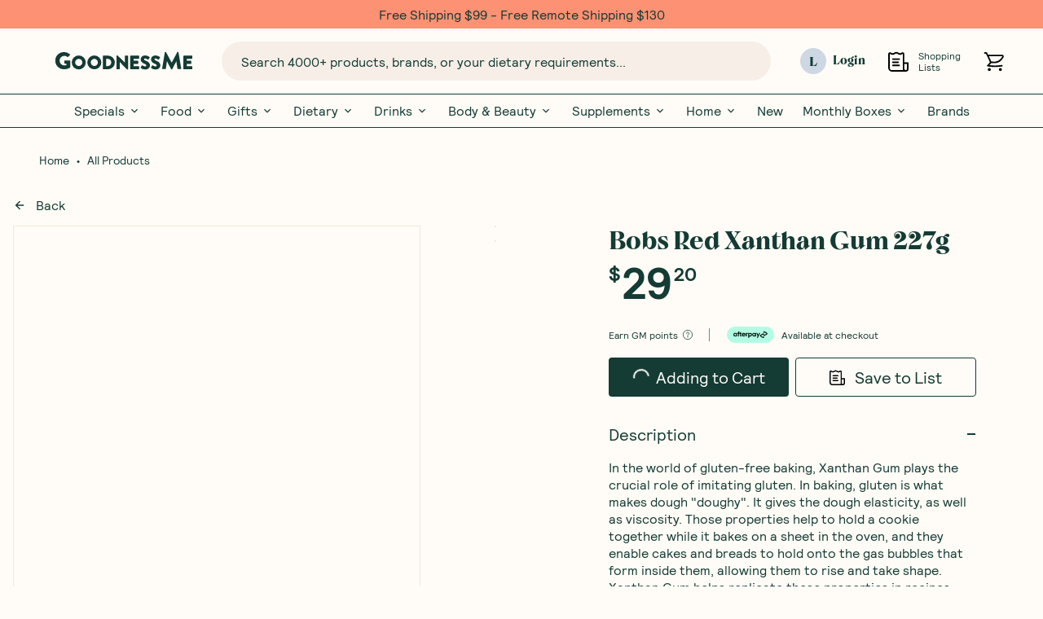

--- FILE ---
content_type: text/html; charset=UTF-8
request_url: https://goodnessme.com.au/products/bobs-red-xanthan-gum-227g/
body_size: 37910
content:
<!DOCTYPE html><html><head><meta charSet="utf-8"/><meta http-equiv="x-ua-compatible" content="ie=edge"/><meta name="viewport" content="width=device-width, initial-scale=1, shrink-to-fit=no"/><meta name="generator" content="Gatsby 4.23.0"/><meta name="viewport" content="width=device-width, initial-scale=1, maximum-scale=1" data-gatsby-head="true"/><meta name="description" content="In the world of gluten-free baking, Xanthan Gum plays the crucial role of imitating gluten. In baking, gluten is what makes dough &quot;doughy&quot;. It gives the dough elasticity, as well as viscosity. Those properties help to hold a cookie together while it bakes on a sheet in the oven, and they enable cakes and breads to hold onto the gas bubbles that form inside them, allowing them to rise and take shape. Xanthan Gum helps replicate these properties in recipes that do not contain gluten. About this brand: Bob’s Red Mill is proudly 100% employee-owned, and they’re committed to upholding the values and legacy of Bob and Charlee Moore. It’s their privilege to continue their mission and bring you food you can feel good about eating! ﻿Ingredients: Xanthan Gum" data-gatsby-head="true"/><meta name="image" content="https://cdn.sanity.io/images/h6pfw6o3/production/b0b9e2cb809dacf0d3fddfd95631c2cba92a99ac-1200x628.webp" data-gatsby-head="true"/><meta property="og:title" content="Bobs Red Xanthan Gum 227g - GoodnessMe" data-gatsby-head="true"/><meta property="og:description" content="In the world of gluten-free baking, Xanthan Gum plays the crucial role of imitating gluten. In baking, gluten is what makes dough &quot;doughy&quot;. It gives the dough elasticity, as well as viscosity. Those properties help to hold a cookie together while it bakes on a sheet in the oven, and they enable cakes and breads to hold onto the gas bubbles that form inside them, allowing them to rise and take shape. Xanthan Gum helps replicate these properties in recipes that do not contain gluten. About this brand: Bob’s Red Mill is proudly 100% employee-owned, and they’re committed to upholding the values and legacy of Bob and Charlee Moore. It’s their privilege to continue their mission and bring you food you can feel good about eating! ﻿Ingredients: Xanthan Gum" data-gatsby-head="true"/><meta property="og:type" content="product" data-gatsby-head="true"/><meta property="og:image" content="https://cdn.sanity.io/images/h6pfw6o3/production/b0b9e2cb809dacf0d3fddfd95631c2cba92a99ac-1200x628.webp" data-gatsby-head="true"/><meta property="og:image:alt" content="Bobs Red Xanthan Gum 227g - GoodnessMe" data-gatsby-head="true"/><meta property="og:locale" data-gatsby-head="true"/><meta property="og:site_name" content="GoodnessMe" data-gatsby-head="true"/><meta property="og:url" content="https://goodnessme.com.au/products/bobs-red-xanthan-gum-227g" data-gatsby-head="true"/><meta property="fb:app_id" content="" data-gatsby-head="true"/><meta name="twitter:card" content="summary_large_image" data-gatsby-head="true"/><meta name="twitter:creator" content="" data-gatsby-head="true"/><meta name="twitter:title" content="Bobs Red Xanthan Gum 227g - GoodnessMe" data-gatsby-head="true"/><meta name="twitter:url" content="https://goodnessme.com.au/products/bobs-red-xanthan-gum-227g" data-gatsby-head="true"/><meta name="twitter:description" content="In the world of gluten-free baking, Xanthan Gum plays the crucial role of imitating gluten. In baking, gluten is what makes dough &quot;doughy&quot;. It gives the dough elasticity, as well as viscosity. Those properties help to hold a cookie together while it bakes on a sheet in the oven, and they enable cakes and breads to hold onto the gas bubbles that form inside them, allowing them to rise and take shape. Xanthan Gum helps replicate these properties in recipes that do not contain gluten. About this brand: Bob’s Red Mill is proudly 100% employee-owned, and they’re committed to upholding the values and legacy of Bob and Charlee Moore. It’s their privilege to continue their mission and bring you food you can feel good about eating! ﻿Ingredients: Xanthan Gum" data-gatsby-head="true"/><meta name="twitter:image" content="https://cdn.sanity.io/images/h6pfw6o3/production/b0b9e2cb809dacf0d3fddfd95631c2cba92a99ac-1200x628.webp" data-gatsby-head="true"/><meta name="twitter:image:alt" content="Bobs Red Xanthan Gum 227g - GoodnessMe" data-gatsby-head="true"/><meta name="robots" content="all" data-gatsby-head="true"/><meta name="oke:subscriber_id" content="43d8578f-7f97-45eb-ac9b-279168fac58c" data-gatsby-head="true"/><meta name="theme-color" content="#000000"/><style data-href="/styles.612b1cb4dd4fd3a2ae59.css" data-identity="gatsby-global-css">@font-face{font-family:swiper-icons;font-style:normal;font-weight:400;src:url("data:application/font-woff;charset=utf-8;base64, [base64]//wADZ2x5ZgAAAywAAADMAAAD2MHtryVoZWFkAAABbAAAADAAAAA2E2+eoWhoZWEAAAGcAAAAHwAAACQC9gDzaG10eAAAAigAAAAZAAAArgJkABFsb2NhAAAC0AAAAFoAAABaFQAUGG1heHAAAAG8AAAAHwAAACAAcABAbmFtZQAAA/gAAAE5AAACXvFdBwlwb3N0AAAFNAAAAGIAAACE5s74hXjaY2BkYGAAYpf5Hu/j+W2+MnAzMYDAzaX6QjD6/4//Bxj5GA8AuRwMYGkAPywL13jaY2BkYGA88P8Agx4j+/8fQDYfA1AEBWgDAIB2BOoAeNpjYGRgYNBh4GdgYgABEMnIABJzYNADCQAACWgAsQB42mNgYfzCOIGBlYGB0YcxjYGBwR1Kf2WQZGhhYGBiYGVmgAFGBiQQkOaawtDAoMBQxXjg/wEGPcYDDA4wNUA2CCgwsAAAO4EL6gAAeNpj2M0gyAACqxgGNWBkZ2D4/wMA+xkDdgAAAHjaY2BgYGaAYBkGRgYQiAHyGMF8FgYHIM3DwMHABGQrMOgyWDLEM1T9/w8UBfEMgLzE////P/5//f/V/xv+r4eaAAeMbAxwIUYmIMHEgKYAYjUcsDAwsLKxc3BycfPw8jEQA/[base64]/uznmfPFBNODM2K7MTQ45YEAZqGP81AmGGcF3iPqOop0r1SPTaTbVkfUe4HXj97wYE+yNwWYxwWu4v1ugWHgo3S1XdZEVqWM7ET0cfnLGxWfkgR42o2PvWrDMBSFj/IHLaF0zKjRgdiVMwScNRAoWUoH78Y2icB/yIY09An6AH2Bdu/UB+yxopYshQiEvnvu0dURgDt8QeC8PDw7Fpji3fEA4z/PEJ6YOB5hKh4dj3EvXhxPqH/SKUY3rJ7srZ4FZnh1PMAtPhwP6fl2PMJMPDgeQ4rY8YT6Gzao0eAEA409DuggmTnFnOcSCiEiLMgxCiTI6Cq5DZUd3Qmp10vO0LaLTd2cjN4fOumlc7lUYbSQcZFkutRG7g6JKZKy0RmdLY680CDnEJ+UMkpFFe1RN7nxdVpXrC4aTtnaurOnYercZg2YVmLN/d/gczfEimrE/fs/bOuq29Zmn8tloORaXgZgGa78yO9/cnXm2BpaGvq25Dv9S4E9+5SIc9PqupJKhYFSSl47+Qcr1mYNAAAAeNptw0cKwkAAAMDZJA8Q7OUJvkLsPfZ6zFVERPy8qHh2YER+3i/BP83vIBLLySsoKimrqKqpa2hp6+jq6RsYGhmbmJqZSy0sraxtbO3sHRydnEMU4uR6yx7JJXveP7WrDycAAAAAAAH//wACeNpjYGRgYOABYhkgZgJCZgZNBkYGLQZtIJsFLMYAAAw3ALgAeNolizEKgDAQBCchRbC2sFER0YD6qVQiBCv/H9ezGI6Z5XBAw8CBK/m5iQQVauVbXLnOrMZv2oLdKFa8Pjuru2hJzGabmOSLzNMzvutpB3N42mNgZGBg4GKQYzBhYMxJLMlj4GBgAYow/P/PAJJhLM6sSoWKfWCAAwDAjgbRAAB42mNgYGBkAIIbCZo5IPrmUn0hGA0AO8EFTQAA")}:root{--swiper-theme-color:#007aff}.swiper{list-style:none;margin-left:auto;margin-right:auto;overflow:hidden;padding:0;position:relative;z-index:1}.swiper-vertical>.swiper-wrapper{flex-direction:column}.swiper-wrapper{box-sizing:content-box;display:flex;height:100%;position:relative;transition-property:-webkit-transform;transition-property:transform;transition-property:transform,-webkit-transform;width:100%;z-index:1}.swiper-android .swiper-slide,.swiper-wrapper{-webkit-transform:translateZ(0);transform:translateZ(0)}.swiper-pointer-events{touch-action:pan-y}.swiper-pointer-events.swiper-vertical{touch-action:pan-x}.swiper-slide{flex-shrink:0;height:100%;position:relative;transition-property:-webkit-transform;transition-property:transform;transition-property:transform,-webkit-transform;width:100%}.swiper-slide-invisible-blank{visibility:hidden}.swiper-autoheight,.swiper-autoheight .swiper-slide{height:auto}.swiper-autoheight .swiper-wrapper{align-items:flex-start;transition-property:height,-webkit-transform;transition-property:transform,height;transition-property:transform,height,-webkit-transform}.swiper-backface-hidden .swiper-slide{-webkit-backface-visibility:hidden;backface-visibility:hidden;-webkit-transform:translateZ(0);transform:translateZ(0)}.swiper-3d,.swiper-3d.swiper-css-mode .swiper-wrapper{-webkit-perspective:1200px;perspective:1200px}.swiper-3d .swiper-cube-shadow,.swiper-3d .swiper-slide,.swiper-3d .swiper-slide-shadow,.swiper-3d .swiper-slide-shadow-bottom,.swiper-3d .swiper-slide-shadow-left,.swiper-3d .swiper-slide-shadow-right,.swiper-3d .swiper-slide-shadow-top,.swiper-3d .swiper-wrapper{-webkit-transform-style:preserve-3d;transform-style:preserve-3d}.swiper-3d .swiper-slide-shadow,.swiper-3d .swiper-slide-shadow-bottom,.swiper-3d .swiper-slide-shadow-left,.swiper-3d .swiper-slide-shadow-right,.swiper-3d .swiper-slide-shadow-top{height:100%;left:0;pointer-events:none;position:absolute;top:0;width:100%;z-index:10}.swiper-3d .swiper-slide-shadow{background:rgba(0,0,0,.15)}.swiper-3d .swiper-slide-shadow-left{background-image:linear-gradient(270deg,rgba(0,0,0,.5),transparent)}.swiper-3d .swiper-slide-shadow-right{background-image:linear-gradient(90deg,rgba(0,0,0,.5),transparent)}.swiper-3d .swiper-slide-shadow-top{background-image:linear-gradient(0deg,rgba(0,0,0,.5),transparent)}.swiper-3d .swiper-slide-shadow-bottom{background-image:linear-gradient(180deg,rgba(0,0,0,.5),transparent)}.swiper-css-mode>.swiper-wrapper{-ms-overflow-style:none;overflow:auto;scrollbar-width:none}.swiper-css-mode>.swiper-wrapper::-webkit-scrollbar{display:none}.swiper-css-mode>.swiper-wrapper>.swiper-slide{scroll-snap-align:start start}.swiper-horizontal.swiper-css-mode>.swiper-wrapper{scroll-snap-type:x mandatory}.swiper-vertical.swiper-css-mode>.swiper-wrapper{scroll-snap-type:y mandatory}.swiper-centered>.swiper-wrapper:before{content:"";flex-shrink:0;order:9999}.swiper-centered.swiper-horizontal>.swiper-wrapper>.swiper-slide:first-child{-webkit-margin-start:var(--swiper-centered-offset-before);margin-inline-start:var(--swiper-centered-offset-before)}.swiper-centered.swiper-horizontal>.swiper-wrapper:before{height:100%;min-height:1px;width:var(--swiper-centered-offset-after)}.swiper-centered.swiper-vertical>.swiper-wrapper>.swiper-slide:first-child{-webkit-margin-before:var(--swiper-centered-offset-before);margin-block-start:var(--swiper-centered-offset-before)}.swiper-centered.swiper-vertical>.swiper-wrapper:before{height:var(--swiper-centered-offset-after);min-width:1px;width:100%}.swiper-centered>.swiper-wrapper>.swiper-slide{scroll-snap-align:center center}.swiper-pagination{position:absolute;text-align:center;-webkit-transform:translateZ(0);transform:translateZ(0);transition:opacity .3s;z-index:10}.swiper-pagination.swiper-pagination-hidden{opacity:0}.swiper-pagination-disabled>.swiper-pagination,.swiper-pagination.swiper-pagination-disabled{display:none!important}.swiper-horizontal>.swiper-pagination-bullets,.swiper-pagination-bullets.swiper-pagination-horizontal,.swiper-pagination-custom,.swiper-pagination-fraction{bottom:10px;left:0;width:100%}.swiper-pagination-bullets-dynamic{font-size:0;overflow:hidden}.swiper-pagination-bullets-dynamic .swiper-pagination-bullet{position:relative;-webkit-transform:scale(.33);transform:scale(.33)}.swiper-pagination-bullets-dynamic .swiper-pagination-bullet-active,.swiper-pagination-bullets-dynamic .swiper-pagination-bullet-active-main{-webkit-transform:scale(1);transform:scale(1)}.swiper-pagination-bullets-dynamic .swiper-pagination-bullet-active-prev{-webkit-transform:scale(.66);transform:scale(.66)}.swiper-pagination-bullets-dynamic .swiper-pagination-bullet-active-prev-prev{-webkit-transform:scale(.33);transform:scale(.33)}.swiper-pagination-bullets-dynamic .swiper-pagination-bullet-active-next{-webkit-transform:scale(.66);transform:scale(.66)}.swiper-pagination-bullets-dynamic .swiper-pagination-bullet-active-next-next{-webkit-transform:scale(.33);transform:scale(.33)}.swiper-pagination-bullet{background:var(--swiper-pagination-bullet-inactive-color,#000);border-radius:50%;display:inline-block;height:var(--swiper-pagination-bullet-height,var(--swiper-pagination-bullet-size,8px));opacity:var(--swiper-pagination-bullet-inactive-opacity,.2);width:var(--swiper-pagination-bullet-width,var(--swiper-pagination-bullet-size,8px))}button.swiper-pagination-bullet{-webkit-appearance:none;appearance:none;border:none;box-shadow:none;margin:0;padding:0}.swiper-pagination-clickable .swiper-pagination-bullet{cursor:pointer}.swiper-pagination-bullet:only-child{display:none!important}.swiper-pagination-bullet-active{background:var(--swiper-pagination-color,var(--swiper-theme-color));opacity:var(--swiper-pagination-bullet-opacity,1)}.swiper-pagination-vertical.swiper-pagination-bullets,.swiper-vertical>.swiper-pagination-bullets{right:10px;top:50%;-webkit-transform:translate3d(0,-50%,0);transform:translate3d(0,-50%,0)}.swiper-pagination-vertical.swiper-pagination-bullets .swiper-pagination-bullet,.swiper-vertical>.swiper-pagination-bullets .swiper-pagination-bullet{display:block;margin:var(--swiper-pagination-bullet-vertical-gap,6px) 0}.swiper-pagination-vertical.swiper-pagination-bullets.swiper-pagination-bullets-dynamic,.swiper-vertical>.swiper-pagination-bullets.swiper-pagination-bullets-dynamic{top:50%;-webkit-transform:translateY(-50%);transform:translateY(-50%);width:8px}.swiper-pagination-vertical.swiper-pagination-bullets.swiper-pagination-bullets-dynamic .swiper-pagination-bullet,.swiper-vertical>.swiper-pagination-bullets.swiper-pagination-bullets-dynamic .swiper-pagination-bullet{display:inline-block;transition:transform .2s,top .2s}.swiper-horizontal>.swiper-pagination-bullets .swiper-pagination-bullet,.swiper-pagination-horizontal.swiper-pagination-bullets .swiper-pagination-bullet{margin:0 var(--swiper-pagination-bullet-horizontal-gap,4px)}.swiper-horizontal>.swiper-pagination-bullets.swiper-pagination-bullets-dynamic,.swiper-pagination-horizontal.swiper-pagination-bullets.swiper-pagination-bullets-dynamic{left:50%;-webkit-transform:translateX(-50%);transform:translateX(-50%);white-space:nowrap}.swiper-horizontal>.swiper-pagination-bullets.swiper-pagination-bullets-dynamic .swiper-pagination-bullet,.swiper-pagination-horizontal.swiper-pagination-bullets.swiper-pagination-bullets-dynamic .swiper-pagination-bullet{transition:transform .2s,left .2s}.swiper-horizontal.swiper-rtl>.swiper-pagination-bullets-dynamic .swiper-pagination-bullet{transition:transform .2s,right .2s}.swiper-pagination-progressbar{background:rgba(0,0,0,.25);position:absolute}.swiper-pagination-progressbar .swiper-pagination-progressbar-fill{background:var(--swiper-pagination-color,var(--swiper-theme-color));height:100%;left:0;position:absolute;top:0;-webkit-transform:scale(0);transform:scale(0);-webkit-transform-origin:left top;transform-origin:left top;width:100%}.swiper-rtl .swiper-pagination-progressbar .swiper-pagination-progressbar-fill{-webkit-transform-origin:right top;transform-origin:right top}.swiper-horizontal>.swiper-pagination-progressbar,.swiper-pagination-progressbar.swiper-pagination-horizontal,.swiper-pagination-progressbar.swiper-pagination-vertical.swiper-pagination-progressbar-opposite,.swiper-vertical>.swiper-pagination-progressbar.swiper-pagination-progressbar-opposite{height:4px;left:0;top:0;width:100%}.swiper-horizontal>.swiper-pagination-progressbar.swiper-pagination-progressbar-opposite,.swiper-pagination-progressbar.swiper-pagination-horizontal.swiper-pagination-progressbar-opposite,.swiper-pagination-progressbar.swiper-pagination-vertical,.swiper-vertical>.swiper-pagination-progressbar{height:100%;left:0;top:0;width:4px}.swiper-pagination-lock{display:none}:root{--swiper-navigation-size:44px}.swiper-button-next,.swiper-button-prev{align-items:center;color:var(--swiper-navigation-color,var(--swiper-theme-color));cursor:pointer;display:flex;height:var(--swiper-navigation-size);justify-content:center;margin-top:calc(0px - var(--swiper-navigation-size)/2);position:absolute;top:50%;width:calc(var(--swiper-navigation-size)/44*27);z-index:10}.swiper-button-next.swiper-button-disabled,.swiper-button-prev.swiper-button-disabled{cursor:auto;opacity:.35;pointer-events:none}.swiper-button-next.swiper-button-hidden,.swiper-button-prev.swiper-button-hidden{cursor:auto;opacity:0;pointer-events:none}.swiper-navigation-disabled .swiper-button-next,.swiper-navigation-disabled .swiper-button-prev{display:none!important}.swiper-button-next:after,.swiper-button-prev:after{font-family:swiper-icons;font-size:var(--swiper-navigation-size);font-variant:normal;letter-spacing:0;line-height:1;text-transform:none!important}.swiper-button-prev,.swiper-rtl .swiper-button-next{left:10px;right:auto}.swiper-button-prev:after,.swiper-rtl .swiper-button-next:after{content:"prev"}.swiper-button-next,.swiper-rtl .swiper-button-prev{left:auto;right:10px}.swiper-button-next:after,.swiper-rtl .swiper-button-prev:after{content:"next"}.swiper-button-lock{display:none}.iiz{cursor:zoom-in;display:inline-block;margin:0;max-width:100%;overflow:hidden;position:relative}.iiz--drag .iiz__zoom-img--visible{cursor:grab}.iiz__img{display:block;height:auto;max-width:100%;opacity:1;pointer-events:none;visibility:visible}.iiz__img--hidden{opacity:0;visibility:hidden}.iiz__img--abs{height:100%;left:0;top:0;width:100%}.iiz__img--abs,.iiz__zoom-img{display:block;position:absolute}.iiz__zoom-img{max-width:none!important;opacity:0;pointer-events:none;visibility:hidden;width:auto!important}.iiz__zoom-img--visible{cursor:zoom-out;opacity:1;pointer-events:auto;touch-action:none;visibility:visible}.iiz__zoom-portal{bottom:0;left:0;position:fixed;right:0;top:0;z-index:10000}.iiz__btn{align-items:center;-webkit-appearance:none;appearance:none;background:hsla(0,0%,100%,.8);border:none;display:flex;height:40px;justify-content:center;outline:0;padding:0;position:absolute;text-decoration:none;width:40px}.iiz__btn:before{background-position:50%;background-repeat:no-repeat;content:" ";display:block}.iiz__hint{bottom:10px;pointer-events:none;right:10px}.iiz__hint:before{background-image:url("data:image/svg+xml;charset=utf-8,%3Csvg xmlns='http://www.w3.org/2000/svg' viewBox='0 0 19.9 19.9'%3E%3Cpath fill='%23000222' d='M13.9 7.4C13.9 3.8 11 .9 7.4.9S.9 3.8.9 7.4s2.9 6.5 6.5 6.5 6.5-2.9 6.5-6.5zm5.3 12.5-6.7-7.2c-1.4 1.3-3.2 2.1-5.1 2.1-4.1 0-7.4-3.3-7.4-7.4S3.3 0 7.4 0s7.4 3.3 7.4 7.4c0 1.7-.6 3.4-1.7 4.7l6.8 7.2-.7.6z'/%3E%3C/svg%3E");content:" ";height:20px;width:20px}.iiz__close{opacity:0;right:10px;top:10px;visibility:hidden}.iiz__close--visible{cursor:pointer;opacity:1;visibility:visible}.iiz__close:before{background-image:linear-gradient(#222,#222),linear-gradient(#222,#222);background-size:100% 1px,1px 100%;content:" ";height:29px;-webkit-transform:rotate(45deg);transform:rotate(45deg);width:29px}</style><title data-gatsby-head="true">Bobs Red Xanthan Gum 227g - GoodnessMe</title><link href="https://goodnessme.com.au" rel="home" data-gatsby-head="true"/><link href="https://goodnessme.com.au/products/bobs-red-xanthan-gum-227g" rel="canonical" data-gatsby-head="true"/><link href="https://apis.google.com/" rel="dns-prefetch" data-gatsby-head="true"/><link href="https://www.googletagmanager.com/" rel="dns-prefetch" data-gatsby-head="true"/><link href="https://www.googletagmanager.com/gtm.js?id=GTM-MLH72QV" rel="preload" as="script" data-gatsby-head="true"/><link href="https://goodnessme.com.au/products/bobs-red-xanthan-gum-227g" hrefLang="x-default" rel="alternate" data-gatsby-head="true"/><link href="https://goodnessme.com.au/products/bobs-red-xanthan-gum-227g" hrefLang="en-AU" rel="alternate" data-gatsby-head="true"/><script type="application/ld+json" data-gatsby-head="true">{"@context":"http://schema.org","@type":"Product","name":"Bobs Red Xanthan Gum 227g - GoodnessMe","url":"https://goodnessme.com.au","description":"In the world of gluten-free baking, Xanthan Gum plays the crucial role of imitating gluten. In baking, gluten is what makes dough \"doughy\". It gives the dough elasticity, as well as viscosity. Those properties help to hold a cookie together while it bakes on a sheet in the oven, and they enable cakes and breads to hold onto the gas bubbles that form inside them, allowing them to rise and take shape. Xanthan Gum helps replicate these properties in recipes that do not contain gluten. About this brand: Bob’s Red Mill is proudly 100% employee-owned, and they’re committed to upholding the values and legacy of Bob and Charlee Moore. It’s their privilege to continue their mission and bring you food you can feel good about eating! ﻿Ingredients: Xanthan Gum","gtin13":"7433407070399","image":{"@type":"ImageObject","description":"Bobs Red Xanthan Gum 227g - GoodnessMe","url":"https://cdn.sanity.io/images/h6pfw6o3/production/b0b9e2cb809dacf0d3fddfd95631c2cba92a99ac-1200x628.webp"},"brand":{"@type":"Thing","name":"GMB IN-HOUSE"},"sku":"BOB-XNTN-227g","offers":{"@type":"AggregateOffer","highPrice":"29.20","lowPrice":"29.20","priceCurrency":"AUD","offerCount":1,"offers":[{"@type":"Offer","availability":"http://schema.org/InStock","price":"","priceCurrency":"","sku":"BOB-XNTN-227g","url":"https://goodnessme.com.au/products/bobs-red-xanthan-gum-227g?variant=42195873235135"}]},"keywords":[]}</script><script type="application/ld+json" data-gatsby-head="true">{"@context":"http://schema.org","@type":"BreadcrumbList","description":"Breadcrumbs list","name":"Breadcrumbs","itemListElement":[{"@type":"ListItem","item":{"@id":"https://goodnessme.com.au","name":"Homepage"},"position":1},{"@type":"ListItem","item":{"@id":"https://goodnessme.com.au/products/bobs-red-xanthan-gum-227g","name":"Bobs Red Xanthan Gum 227g - GoodnessMe"},"position":2}]}</script><link rel="preconnect" href="https://h6pfw6o3.api.sanity.io/" data-gatsby-head="true"/><link rel="icon" href="/favicon-32x32.png?v=a687b751c6170b8e3b81e91f7d81a908" type="image/png"/><link rel="manifest" href="/manifest.webmanifest" crossorigin="anonymous"/><link rel="apple-touch-icon" sizes="196x196" href="/static/images/icon.png?v=a687b751c6170b8e3b81e91f7d81a908"/><link rel="preconnect" href="https://cdn.sanity.io"/><link rel="sitemap" type="application/xml" href="/sitemap-index.xml"/><style>.gatsby-image-wrapper{position:relative;overflow:hidden}.gatsby-image-wrapper picture.object-fit-polyfill{position:static!important}.gatsby-image-wrapper img{bottom:0;height:100%;left:0;margin:0;max-width:none;padding:0;position:absolute;right:0;top:0;width:100%;object-fit:cover}.gatsby-image-wrapper [data-main-image]{opacity:0;transform:translateZ(0);transition:opacity .25s linear;will-change:opacity}.gatsby-image-wrapper-constrained{display:inline-block;vertical-align:top}</style><noscript><style>.gatsby-image-wrapper noscript [data-main-image]{opacity:1!important}.gatsby-image-wrapper [data-placeholder-image]{opacity:0!important}</style></noscript><script type="module">const e="undefined"!=typeof HTMLImageElement&&"loading"in HTMLImageElement.prototype;e&&document.body.addEventListener("load",(function(e){const t=e.target;if(void 0===t.dataset.mainImage)return;if(void 0===t.dataset.gatsbyImageSsr)return;let a=null,n=t;for(;null===a&&n;)void 0!==n.parentNode.dataset.gatsbyImageWrapper&&(a=n.parentNode),n=n.parentNode;const o=a.querySelector("[data-placeholder-image]"),r=new Image;r.src=t.currentSrc,r.decode().catch((()=>{})).then((()=>{t.style.opacity=1,o&&(o.style.opacity=0,o.style.transition="opacity 500ms linear")}))}),!0);</script></head><body><div id="___gatsby"><style data-emotion="css-global 17e28gd">:host,:root,[data-theme]{--chakra-ring-inset:var(--chakra-empty,/*!*/ /*!*/);--chakra-ring-offset-width:0px;--chakra-ring-offset-color:#fff;--chakra-ring-color:rgba(66, 153, 225, 0.6);--chakra-ring-offset-shadow:0 0 #0000;--chakra-ring-shadow:0 0 #0000;--chakra-space-x-reverse:0;--chakra-space-y-reverse:0;--chakra-colors-transparent:transparent;--chakra-colors-current:currentColor;--chakra-colors-black:#000000;--chakra-colors-white:#FFFFFF;--chakra-colors-whiteAlpha-50:rgba(255, 255, 255, 0.04);--chakra-colors-whiteAlpha-100:rgba(255, 255, 255, 0.06);--chakra-colors-whiteAlpha-200:rgba(255, 255, 255, 0.08);--chakra-colors-whiteAlpha-300:rgba(255, 255, 255, 0.16);--chakra-colors-whiteAlpha-400:rgba(255, 255, 255, 0.24);--chakra-colors-whiteAlpha-500:rgba(255, 255, 255, 0.36);--chakra-colors-whiteAlpha-600:rgba(255, 255, 255, 0.48);--chakra-colors-whiteAlpha-700:rgba(255, 255, 255, 0.64);--chakra-colors-whiteAlpha-800:rgba(255, 255, 255, 0.80);--chakra-colors-whiteAlpha-900:rgba(255, 255, 255, 0.92);--chakra-colors-blackAlpha-50:rgba(0, 0, 0, 0.04);--chakra-colors-blackAlpha-100:rgba(0, 0, 0, 0.06);--chakra-colors-blackAlpha-200:rgba(0, 0, 0, 0.08);--chakra-colors-blackAlpha-300:rgba(0, 0, 0, 0.16);--chakra-colors-blackAlpha-400:rgba(0, 0, 0, 0.24);--chakra-colors-blackAlpha-500:rgba(0, 0, 0, 0.36);--chakra-colors-blackAlpha-600:rgba(0, 0, 0, 0.48);--chakra-colors-blackAlpha-700:rgba(0, 0, 0, 0.64);--chakra-colors-blackAlpha-800:rgba(0, 0, 0, 0.80);--chakra-colors-blackAlpha-900:rgba(0, 0, 0, 0.92);--chakra-colors-gray-50:#F7FAFC;--chakra-colors-gray-100:#EDF2F7;--chakra-colors-gray-200:#E2E8F0;--chakra-colors-gray-300:#CBD5E0;--chakra-colors-gray-400:#A0AEC0;--chakra-colors-gray-500:#718096;--chakra-colors-gray-600:#4A5568;--chakra-colors-gray-700:#2D3748;--chakra-colors-gray-800:#1A202C;--chakra-colors-gray-900:#171923;--chakra-colors-red-50:#FFF5F5;--chakra-colors-red-100:#FED7D7;--chakra-colors-red-200:#FEB2B2;--chakra-colors-red-300:#FC8181;--chakra-colors-red-400:#F56565;--chakra-colors-red-500:#E53E3E;--chakra-colors-red-600:#C53030;--chakra-colors-red-700:#9B2C2C;--chakra-colors-red-800:#822727;--chakra-colors-red-900:#63171B;--chakra-colors-orange-50:#FFFAF0;--chakra-colors-orange-100:#FEEBC8;--chakra-colors-orange-200:#FBD38D;--chakra-colors-orange-300:#F6AD55;--chakra-colors-orange-400:#ED8936;--chakra-colors-orange-500:#DD6B20;--chakra-colors-orange-600:#C05621;--chakra-colors-orange-700:#9C4221;--chakra-colors-orange-800:#7B341E;--chakra-colors-orange-900:#652B19;--chakra-colors-yellow-50:#FFFFF0;--chakra-colors-yellow-100:#FEFCBF;--chakra-colors-yellow-200:#FAF089;--chakra-colors-yellow-300:#F6E05E;--chakra-colors-yellow-400:#ECC94B;--chakra-colors-yellow-500:#D69E2E;--chakra-colors-yellow-600:#B7791F;--chakra-colors-yellow-700:#975A16;--chakra-colors-yellow-800:#744210;--chakra-colors-yellow-900:#5F370E;--chakra-colors-green-50:#F0FFF4;--chakra-colors-green-100:#C6F6D5;--chakra-colors-green-200:#9AE6B4;--chakra-colors-green-300:#68D391;--chakra-colors-green-400:#48BB78;--chakra-colors-green-500:#38A169;--chakra-colors-green-600:#2F855A;--chakra-colors-green-700:#276749;--chakra-colors-green-800:#22543D;--chakra-colors-green-900:#1C4532;--chakra-colors-teal-50:#E6FFFA;--chakra-colors-teal-100:#B2F5EA;--chakra-colors-teal-200:#81E6D9;--chakra-colors-teal-300:#4FD1C5;--chakra-colors-teal-400:#38B2AC;--chakra-colors-teal-500:#319795;--chakra-colors-teal-600:#2C7A7B;--chakra-colors-teal-700:#285E61;--chakra-colors-teal-800:#234E52;--chakra-colors-teal-900:#1D4044;--chakra-colors-blue-50:#ebf8ff;--chakra-colors-blue-100:#bee3f8;--chakra-colors-blue-200:#90cdf4;--chakra-colors-blue-300:#63b3ed;--chakra-colors-blue-400:#4299e1;--chakra-colors-blue-500:#3182ce;--chakra-colors-blue-600:#2b6cb0;--chakra-colors-blue-700:#2c5282;--chakra-colors-blue-800:#2a4365;--chakra-colors-blue-900:#1A365D;--chakra-colors-cyan-50:#EDFDFD;--chakra-colors-cyan-100:#C4F1F9;--chakra-colors-cyan-200:#9DECF9;--chakra-colors-cyan-300:#76E4F7;--chakra-colors-cyan-400:#0BC5EA;--chakra-colors-cyan-500:#00B5D8;--chakra-colors-cyan-600:#00A3C4;--chakra-colors-cyan-700:#0987A0;--chakra-colors-cyan-800:#086F83;--chakra-colors-cyan-900:#065666;--chakra-colors-purple-50:#FAF5FF;--chakra-colors-purple-100:#E9D8FD;--chakra-colors-purple-200:#D6BCFA;--chakra-colors-purple-300:#B794F4;--chakra-colors-purple-400:#9F7AEA;--chakra-colors-purple-500:#805AD5;--chakra-colors-purple-600:#6B46C1;--chakra-colors-purple-700:#553C9A;--chakra-colors-purple-800:#44337A;--chakra-colors-purple-900:#322659;--chakra-colors-pink-50:#FFF5F7;--chakra-colors-pink-100:#FED7E2;--chakra-colors-pink-200:#FBB6CE;--chakra-colors-pink-300:#F687B3;--chakra-colors-pink-400:#ED64A6;--chakra-colors-pink-500:#D53F8C;--chakra-colors-pink-600:#B83280;--chakra-colors-pink-700:#97266D;--chakra-colors-pink-800:#702459;--chakra-colors-pink-900:#521B41;--chakra-colors-linkedin-50:#E8F4F9;--chakra-colors-linkedin-100:#CFEDFB;--chakra-colors-linkedin-200:#9BDAF3;--chakra-colors-linkedin-300:#68C7EC;--chakra-colors-linkedin-400:#34B3E4;--chakra-colors-linkedin-500:#00A0DC;--chakra-colors-linkedin-600:#008CC9;--chakra-colors-linkedin-700:#0077B5;--chakra-colors-linkedin-800:#005E93;--chakra-colors-linkedin-900:#004471;--chakra-colors-facebook-50:#E8F4F9;--chakra-colors-facebook-100:#D9DEE9;--chakra-colors-facebook-200:#B7C2DA;--chakra-colors-facebook-300:#6482C0;--chakra-colors-facebook-400:#4267B2;--chakra-colors-facebook-500:#385898;--chakra-colors-facebook-600:#314E89;--chakra-colors-facebook-700:#29487D;--chakra-colors-facebook-800:#223B67;--chakra-colors-facebook-900:#1E355B;--chakra-colors-messenger-50:#D0E6FF;--chakra-colors-messenger-100:#B9DAFF;--chakra-colors-messenger-200:#A2CDFF;--chakra-colors-messenger-300:#7AB8FF;--chakra-colors-messenger-400:#2E90FF;--chakra-colors-messenger-500:#0078FF;--chakra-colors-messenger-600:#0063D1;--chakra-colors-messenger-700:#0052AC;--chakra-colors-messenger-800:#003C7E;--chakra-colors-messenger-900:#002C5C;--chakra-colors-whatsapp-50:#dffeec;--chakra-colors-whatsapp-100:#b9f5d0;--chakra-colors-whatsapp-200:#90edb3;--chakra-colors-whatsapp-300:#65e495;--chakra-colors-whatsapp-400:#3cdd78;--chakra-colors-whatsapp-500:#22c35e;--chakra-colors-whatsapp-600:#179848;--chakra-colors-whatsapp-700:#0c6c33;--chakra-colors-whatsapp-800:#01421c;--chakra-colors-whatsapp-900:#001803;--chakra-colors-twitter-50:#E5F4FD;--chakra-colors-twitter-100:#C8E9FB;--chakra-colors-twitter-200:#A8DCFA;--chakra-colors-twitter-300:#83CDF7;--chakra-colors-twitter-400:#57BBF5;--chakra-colors-twitter-500:#1DA1F2;--chakra-colors-twitter-600:#1A94DA;--chakra-colors-twitter-700:#1681BF;--chakra-colors-twitter-800:#136B9E;--chakra-colors-twitter-900:#0D4D71;--chakra-colors-telegram-50:#E3F2F9;--chakra-colors-telegram-100:#C5E4F3;--chakra-colors-telegram-200:#A2D4EC;--chakra-colors-telegram-300:#7AC1E4;--chakra-colors-telegram-400:#47A9DA;--chakra-colors-telegram-500:#0088CC;--chakra-colors-telegram-600:#007AB8;--chakra-colors-telegram-700:#006BA1;--chakra-colors-telegram-800:#005885;--chakra-colors-telegram-900:#003F5E;--chakra-colors-brand-avocado:#143B34;--chakra-colors-brand-peachy:#FC9173;--chakra-colors-brand-rain:#CDD8E3;--chakra-colors-brand-lavender:#D1B6D8;--chakra-colors-brand-offWhite:#FFFCF7;--chakra-colors-brand-lightSand:#F7EEE7;--chakra-colors-brand-darkerSand:#F4E7DD;--chakra-colors-brand-sand:#E1D8CE;--chakra-colors-brand-midSand:#EFDCC7;--chakra-colors-brand-apricot:#E8CDAF;--chakra-colors-brand-apricotSand:#DDBF9E;--chakra-colors-brand-yellow:#FCE58A;--chakra-colors-brand-disabledLight:#D2DAD8;--chakra-colors-brand-green30:rgba(20, 59, 52, 0.3);--chakra-colors-brand-lighterGreen:#174A41;--chakra-colors-brand-error:#EB6844;--chakra-colors-brand-accepted:#8DDCA8;--chakra-colors-brand-disabledDark:rgba(20, 59, 52, .3);--chakra-colors-brand-inputBg:#F6EEE7;--chakra-borders-none:0;--chakra-borders-1px:1px solid;--chakra-borders-2px:2px solid;--chakra-borders-4px:4px solid;--chakra-borders-8px:8px solid;--chakra-borders-0-5px:0.5px solid;--chakra-borders-1-5px:1.5px solid;--chakra-fonts-heading:'Brick Display Pro Black',Arial,-apple-system,system-ui,BlinkMacSystemFont,"Segoe UI",Roboto,"Helvetica Neue",Arial,sans-serif;--chakra-fonts-body:'Relative Book',Arial,-apple-system,system-ui,BlinkMacSystemFont,"Segoe UI",Roboto,"Helvetica Neue",Arial,sans-serif;--chakra-fonts-mono:SFMono-Regular,Menlo,Monaco,Consolas,"Liberation Mono","Courier New",monospace;--chakra-fontSizes-3xs:0.45rem;--chakra-fontSizes-2xs:0.625rem;--chakra-fontSizes-xs:12px;--chakra-fontSizes-sm:14px;--chakra-fontSizes-md:16px;--chakra-fontSizes-lg:18px;--chakra-fontSizes-xl:20px;--chakra-fontSizes-2xl:24px;--chakra-fontSizes-3xl:30px;--chakra-fontSizes-4xl:32px;--chakra-fontSizes-5xl:36px;--chakra-fontSizes-6xl:48px;--chakra-fontSizes-7xl:54px;--chakra-fontSizes-8xl:60px;--chakra-fontSizes-9xl:87px;--chakra-fontSizes-xxs:10px;--chakra-fontWeights-hairline:100;--chakra-fontWeights-thin:200;--chakra-fontWeights-light:300;--chakra-fontWeights-normal:400;--chakra-fontWeights-medium:500;--chakra-fontWeights-semibold:600;--chakra-fontWeights-bold:700;--chakra-fontWeights-extrabold:800;--chakra-fontWeights-black:900;--chakra-letterSpacings-tighter:-0.05em;--chakra-letterSpacings-tight:-0.025em;--chakra-letterSpacings-normal:0;--chakra-letterSpacings-wide:0.025em;--chakra-letterSpacings-wider:0.05em;--chakra-letterSpacings-widest:0.1em;--chakra-lineHeights-3:.75rem;--chakra-lineHeights-4:1rem;--chakra-lineHeights-5:1.25rem;--chakra-lineHeights-6:1.5rem;--chakra-lineHeights-7:1.75rem;--chakra-lineHeights-8:2rem;--chakra-lineHeights-9:2.25rem;--chakra-lineHeights-10:2.5rem;--chakra-lineHeights-normal:normal;--chakra-lineHeights-none:1;--chakra-lineHeights-shorter:1.25;--chakra-lineHeights-short:1.375;--chakra-lineHeights-base:1.5;--chakra-lineHeights-tall:1.625;--chakra-lineHeights-taller:2;--chakra-lineHeights-overline:150%;--chakra-lineHeights-body:30px;--chakra-radii-none:0;--chakra-radii-sm:2px;--chakra-radii-base:4px;--chakra-radii-md:0.375rem;--chakra-radii-lg:0.5rem;--chakra-radii-xl:0.75rem;--chakra-radii-2xl:1rem;--chakra-radii-3xl:1.5rem;--chakra-radii-full:9999px;--chakra-radii-round:50%;--chakra-radii-roundedInput:38px;--chakra-radii-ovalImg:168px;--chakra-space-0:0px;--chakra-space-1:4px;--chakra-space-2:8px;--chakra-space-3:12px;--chakra-space-4:16px;--chakra-space-5:20px;--chakra-space-6:24px;--chakra-space-7:28px;--chakra-space-8:32px;--chakra-space-9:36px;--chakra-space-10:40px;--chakra-space-11:44px;--chakra-space-12:48px;--chakra-space-14:56px;--chakra-space-15:60px;--chakra-space-16:64px;--chakra-space-18:72px;--chakra-space-20:80px;--chakra-space-21:85px;--chakra-space-22:90px;--chakra-space-24:96px;--chakra-space-25:100px;--chakra-space-27:108px;--chakra-space-28:112px;--chakra-space-30:120px;--chakra-space-32:128px;--chakra-space-34:136px;--chakra-space-36:144px;--chakra-space-38:155px;--chakra-space-40:160px;--chakra-space-42:168px;--chakra-space-44:176px;--chakra-space-46:185px;--chakra-space-48:192px;--chakra-space-49:210px;--chakra-space-50:216px;--chakra-space-52:208px;--chakra-space-56:224px;--chakra-space-60:240px;--chakra-space-64:256px;--chakra-space-66:264px;--chakra-space-68:270px;--chakra-space-72:288px;--chakra-space-75:305px;--chakra-space-76:312px;--chakra-space-80:320px;--chakra-space-83:335px;--chakra-space-85:360px;--chakra-space-87:420px;--chakra-space-90:440px;--chakra-space-93:480px;--chakra-space-95:550px;--chakra-space-96:640px;--chakra-space-97:664px;--chakra-space-98:680px;--chakra-space-99:820px;--chakra-space-100:886px;--chakra-space-110:1440px;--chakra-space-px:1px;--chakra-space-0-5:2px;--chakra-space-1-5:6px;--chakra-space-2-5:10px;--chakra-space-3-5:14px;--chakra-space-4-5:18px;--chakra-space-brand-sectionPaddingLeft1:7%;--chakra-shadows-xs:0 0 0 1px rgba(0, 0, 0, 0.05);--chakra-shadows-sm:0 1px 2px 0 rgba(0, 0, 0, 0.05);--chakra-shadows-base:0 1px 3px 0 rgba(0, 0, 0, 0.1),0 1px 2px 0 rgba(0, 0, 0, 0.06);--chakra-shadows-md:0 4px 6px -1px rgba(0, 0, 0, 0.1),0 2px 4px -1px rgba(0, 0, 0, 0.06);--chakra-shadows-lg:0 10px 15px -3px rgba(0, 0, 0, 0.1),0 4px 6px -2px rgba(0, 0, 0, 0.05);--chakra-shadows-xl:0 20px 25px -5px rgba(0, 0, 0, 0.1),0 10px 10px -5px rgba(0, 0, 0, 0.04);--chakra-shadows-2xl:0 25px 50px -12px rgba(0, 0, 0, 0.25);--chakra-shadows-outline:0 0 0 3px rgba(66, 153, 225, 0.6);--chakra-shadows-inner:inset 0 2px 4px 0 rgba(0,0,0,0.06);--chakra-shadows-none:none;--chakra-shadows-dark-lg:rgba(0, 0, 0, 0.1) 0px 0px 0px 1px,rgba(0, 0, 0, 0.2) 0px 5px 10px,rgba(0, 0, 0, 0.4) 0px 15px 40px;--chakra-sizes-0:0px;--chakra-sizes-1:4px;--chakra-sizes-2:8px;--chakra-sizes-3:12px;--chakra-sizes-4:16px;--chakra-sizes-5:20px;--chakra-sizes-6:24px;--chakra-sizes-7:28px;--chakra-sizes-8:32px;--chakra-sizes-9:36px;--chakra-sizes-10:40px;--chakra-sizes-11:44px;--chakra-sizes-12:48px;--chakra-sizes-14:56px;--chakra-sizes-15:60px;--chakra-sizes-16:64px;--chakra-sizes-18:72px;--chakra-sizes-20:80px;--chakra-sizes-21:85px;--chakra-sizes-22:90px;--chakra-sizes-24:96px;--chakra-sizes-25:100px;--chakra-sizes-27:108px;--chakra-sizes-28:112px;--chakra-sizes-30:120px;--chakra-sizes-32:128px;--chakra-sizes-34:136px;--chakra-sizes-36:144px;--chakra-sizes-38:155px;--chakra-sizes-40:160px;--chakra-sizes-42:168px;--chakra-sizes-44:176px;--chakra-sizes-46:185px;--chakra-sizes-48:192px;--chakra-sizes-49:210px;--chakra-sizes-50:216px;--chakra-sizes-52:208px;--chakra-sizes-56:224px;--chakra-sizes-60:240px;--chakra-sizes-64:256px;--chakra-sizes-66:264px;--chakra-sizes-68:270px;--chakra-sizes-72:288px;--chakra-sizes-75:305px;--chakra-sizes-76:312px;--chakra-sizes-80:320px;--chakra-sizes-83:335px;--chakra-sizes-85:360px;--chakra-sizes-87:420px;--chakra-sizes-90:440px;--chakra-sizes-93:480px;--chakra-sizes-95:550px;--chakra-sizes-96:640px;--chakra-sizes-97:664px;--chakra-sizes-98:680px;--chakra-sizes-99:820px;--chakra-sizes-100:886px;--chakra-sizes-110:1440px;--chakra-sizes-px:1px;--chakra-sizes-0-5:2px;--chakra-sizes-1-5:6px;--chakra-sizes-2-5:10px;--chakra-sizes-3-5:14px;--chakra-sizes-max:max-content;--chakra-sizes-min:min-content;--chakra-sizes-full:100%;--chakra-sizes-3xs:14rem;--chakra-sizes-2xs:16rem;--chakra-sizes-xs:20rem;--chakra-sizes-sm:24rem;--chakra-sizes-md:28rem;--chakra-sizes-lg:32rem;--chakra-sizes-xl:36rem;--chakra-sizes-2xl:42rem;--chakra-sizes-3xl:48rem;--chakra-sizes-4xl:56rem;--chakra-sizes-5xl:64rem;--chakra-sizes-6xl:72rem;--chakra-sizes-7xl:80rem;--chakra-sizes-8xl:90rem;--chakra-sizes-prose:60ch;--chakra-sizes-container-sm:700px;--chakra-sizes-container-md:768px;--chakra-sizes-container-lg:1024px;--chakra-sizes-container-xl:1280px;--chakra-sizes-11xl:120rem;--chakra-sizes-half:50%;--chakra-sizes-third:33%;--chakra-sizes-4-5:18px;--chakra-sizes-brand-sectionPaddingLeft1:7%;--chakra-zIndices-hide:-1;--chakra-zIndices-auto:auto;--chakra-zIndices-base:0;--chakra-zIndices-docked:10;--chakra-zIndices-dropdown:1000;--chakra-zIndices-sticky:1100;--chakra-zIndices-banner:1200;--chakra-zIndices-overlay:1300;--chakra-zIndices-modal:1400;--chakra-zIndices-popover:1500;--chakra-zIndices-skipLink:1600;--chakra-zIndices-toast:1700;--chakra-zIndices-tooltip:1800;--chakra-transition-property-common:background-color,border-color,color,fill,stroke,opacity,box-shadow,transform;--chakra-transition-property-colors:background-color,border-color,color,fill,stroke;--chakra-transition-property-dimensions:width,height;--chakra-transition-property-position:left,right,top,bottom;--chakra-transition-property-background:background-color,background-image,background-position;--chakra-transition-property-mobileCollectionFilters:margin,width,min-width,max-width;--chakra-transition-easing-ease-in:cubic-bezier(0.4, 0, 1, 1);--chakra-transition-easing-ease-out:cubic-bezier(0, 0, 0.2, 1);--chakra-transition-easing-ease-in-out:cubic-bezier(0.4, 0, 0.2, 1);--chakra-transition-easing-linear:linear;--chakra-transition-duration-ultra-fast:50ms;--chakra-transition-duration-faster:100ms;--chakra-transition-duration-fast:150ms;--chakra-transition-duration-normal:200ms;--chakra-transition-duration-slow:300ms;--chakra-transition-duration-slower:400ms;--chakra-transition-duration-ultra-slow:500ms;--chakra-blur-none:0;--chakra-blur-sm:4px;--chakra-blur-base:8px;--chakra-blur-md:12px;--chakra-blur-lg:16px;--chakra-blur-xl:24px;--chakra-blur-2xl:40px;--chakra-blur-3xl:64px;}.chakra-ui-light :host:not([data-theme]),.chakra-ui-light :root:not([data-theme]),.chakra-ui-light [data-theme]:not([data-theme]),[data-theme=light] :host:not([data-theme]),[data-theme=light] :root:not([data-theme]),[data-theme=light] [data-theme]:not([data-theme]),:host[data-theme=light],:root[data-theme=light],[data-theme][data-theme=light]{--chakra-colors-chakra-body-text:var(--chakra-colors-gray-800);--chakra-colors-chakra-body-bg:var(--chakra-colors-white);--chakra-colors-chakra-border-color:var(--chakra-colors-gray-200);--chakra-colors-chakra-subtle-bg:var(--chakra-colors-gray-100);--chakra-colors-chakra-placeholder-color:var(--chakra-colors-gray-500);}.chakra-ui-dark :host:not([data-theme]),.chakra-ui-dark :root:not([data-theme]),.chakra-ui-dark [data-theme]:not([data-theme]),[data-theme=dark] :host:not([data-theme]),[data-theme=dark] :root:not([data-theme]),[data-theme=dark] [data-theme]:not([data-theme]),:host[data-theme=dark],:root[data-theme=dark],[data-theme][data-theme=dark]{--chakra-colors-chakra-body-text:var(--chakra-colors-whiteAlpha-900);--chakra-colors-chakra-body-bg:var(--chakra-colors-gray-800);--chakra-colors-chakra-border-color:var(--chakra-colors-whiteAlpha-300);--chakra-colors-chakra-subtle-bg:var(--chakra-colors-gray-700);--chakra-colors-chakra-placeholder-color:var(--chakra-colors-whiteAlpha-400);}</style><style data-emotion="css-global 3kbdol">html{line-height:1.5;-webkit-text-size-adjust:100%;font-family:system-ui,sans-serif;-webkit-font-smoothing:antialiased;text-rendering:optimizeLegibility;-moz-osx-font-smoothing:grayscale;touch-action:manipulation;}body{position:relative;min-height:100%;font-feature-settings:'kern';}*,*::before,*::after{border-width:0;border-style:solid;box-sizing:border-box;}main{display:block;}hr{border-top-width:1px;box-sizing:content-box;height:0;overflow:visible;}pre,code,kbd,samp{font-family:SFMono-Regular,Menlo,Monaco,Consolas,monospace;font-size:1em;}a{background-color:transparent;color:inherit;-webkit-text-decoration:inherit;text-decoration:inherit;}abbr[title]{border-bottom:none;-webkit-text-decoration:underline;text-decoration:underline;-webkit-text-decoration:underline dotted;-webkit-text-decoration:underline dotted;text-decoration:underline dotted;}b,strong{font-weight:bold;}small{font-size:80%;}sub,sup{font-size:75%;line-height:0;position:relative;vertical-align:baseline;}sub{bottom:-0.25em;}sup{top:-0.5em;}img{border-style:none;}button,input,optgroup,select,textarea{font-family:inherit;font-size:100%;line-height:1.15;margin:0;}button,input{overflow:visible;}button,select{text-transform:none;}button::-moz-focus-inner,[type="button"]::-moz-focus-inner,[type="reset"]::-moz-focus-inner,[type="submit"]::-moz-focus-inner{border-style:none;padding:0;}fieldset{padding:0.35em 0.75em 0.625em;}legend{box-sizing:border-box;color:inherit;display:table;max-width:100%;padding:0;white-space:normal;}progress{vertical-align:baseline;}textarea{overflow:auto;}[type="checkbox"],[type="radio"]{box-sizing:border-box;padding:0;}[type="number"]::-webkit-inner-spin-button,[type="number"]::-webkit-outer-spin-button{-webkit-appearance:none!important;}input[type="number"]{-moz-appearance:textfield;}[type="search"]{-webkit-appearance:textfield;outline-offset:-2px;}[type="search"]::-webkit-search-decoration{-webkit-appearance:none!important;}::-webkit-file-upload-button{-webkit-appearance:button;font:inherit;}details{display:block;}summary{display:-webkit-box;display:-webkit-list-item;display:-ms-list-itembox;display:list-item;}template{display:none;}[hidden]{display:none!important;}body,blockquote,dl,dd,h1,h2,h3,h4,h5,h6,hr,figure,p,pre{margin:0;}button{background:transparent;padding:0;}fieldset{margin:0;padding:0;}ol,ul{margin:0;padding:0;}textarea{resize:vertical;}button,[role="button"]{cursor:pointer;}button::-moz-focus-inner{border:0!important;}table{border-collapse:collapse;}h1,h2,h3,h4,h5,h6{font-size:inherit;font-weight:inherit;}button,input,optgroup,select,textarea{padding:0;line-height:inherit;color:inherit;}img,svg,video,canvas,audio,iframe,embed,object{display:block;}img,video{max-width:100%;height:auto;}[data-js-focus-visible] :focus:not([data-focus-visible-added]):not([data-focus-visible-disabled]){outline:none;box-shadow:none;}select::-ms-expand{display:none;}:root{--chakra-vh:100vh;}@supports (height: -webkit-fill-available){:root{--chakra-vh:-webkit-fill-available;}}@supports (height: -moz-fill-available){:root{--chakra-vh:-moz-fill-available;}}@supports (height: 100dvh){:root{--chakra-vh:100dvh;}}</style><style data-emotion="css-global 1rxkjeq">body{font-family:var(--chakra-fonts-body);color:var(--chakra-colors-brand-avocado);background:var(--chakra-colors-brand-offWhite);transition-property:background-color;transition-duration:var(--chakra-transition-duration-normal);line-height:var(--chakra-lineHeights-none);}*::-webkit-input-placeholder{color:var(--chakra-colors-chakra-placeholder-color);}*::-moz-placeholder{color:var(--chakra-colors-chakra-placeholder-color);}*:-ms-input-placeholder{color:var(--chakra-colors-chakra-placeholder-color);}*::placeholder{color:var(--chakra-colors-chakra-placeholder-color);}*,*::before,::after{border-color:var(--chakra-colors-chakra-border-color);word-wrap:break-word;}button.needsclick{z-index:10!important;}a{color:var(--chakra-colors-brand-avocado);}ul{line-height:var(--chakra-lineHeights-body);list-style-position:inside;}ol{list-style-position:inside;}</style><div style="outline:none" tabindex="-1" id="gatsby-focus-wrapper"><style data-emotion="css-global aolbo9">@font-face{font-family:'Brick Display Pro Black';src:url('/static/brick-display-pro-black-45f480d79cfd12c1b8cff206ad0762d5.woff2') format('woff2'),url('/static/brick-display-pro-black-8b12dbb610ad95b20b83d7d52af462b1.woff') format('woff');font-weight:900;font-style:normal;font-display:swap;}@font-face{font-family:'Relative Book';src:url('/static/relative-book-regular-59a627efc3ab42dadc18b3fca590d7d7.woff2') format('woff2'),url('/static/relative-book-regular-e94d68b7975391691185bcbe3fe2bb24.woff') format('woff');font-weight:400;font-style:normal;font-display:swap;}@font-face{font-family:'Relative Book';src:url('/static/relative-book-bold-ddbc3997783576f8e9bc950c84ec4378.woff2') format('woff2'),url('/static/relative-book-bold-a20e952d1473c21316d5c04a9d38e2da.woff') format('woff');font-weight:700;font-style:normal;font-display:swap;}.swiper-pagination-bullets{bottom:10%!important;}.swiper-button-prev,.swiper-button-next{background-color:var(--chakra-colors-brand-offWhite);width:var(--chakra-space-8)!important;height:var(--chakra-space-8)!important;border-radius:50%;border:1px solid var(--chakra-colors-brand-avocado);}.swiper-button-next::after,.swiper-button-prev::after{width:80%;height:80%;text-align:center;}.swiper-button-prev::after{content:url("data:image/svg+xml,%3Csvg width='16' height='16' viewBox='0 0 16 16' fill='none' xmlns='http://www.w3.org/2000/svg'%3E%3Cmask id='mask0_8864_37406' style='mask-type:alpha' maskUnits='userSpaceOnUse' x='2' y='2' width='12' height='12'%3E%3Cpath d='M3.47169 8.66311L10.9184 8.66311L7.66503 11.9164C7.40503 12.1764 7.40503 12.6031 7.66503 12.8631C7.78958 12.9879 7.95868 13.0581 8.13503 13.0581C8.31137 13.0581 8.48047 12.9879 8.60503 12.8631L12.9984 8.46978C13.2584 8.20978 13.2584 7.78978 12.9984 7.52978L8.60503 3.13645C8.34503 2.87645 7.92503 2.87645 7.66503 3.13645C7.40503 3.39645 7.40503 3.81645 7.66503 4.07645L10.9184 7.32978L3.47169 7.32978C3.10503 7.32978 2.80503 7.62978 2.80503 7.99645C2.80503 8.36311 3.10503 8.66311 3.47169 8.66311Z' fill='black'/%3E%3C/mask%3E%3Cg mask='url(%23mask0_8864_37406)'%3E%3Crect x='16' y='16' width='16' height='16' transform='rotate(-180 16 16)' fill='%23143B34'/%3E%3C/g%3E%3C/svg%3E%0A")!important;-webkit-transform:rotate(180deg);-moz-transform:rotate(180deg);-ms-transform:rotate(180deg);transform:rotate(180deg);}.swiper-button-next::after{content:url("data:image/svg+xml,%3Csvg width='16' height='16' viewBox='0 0 16 16' fill='none' xmlns='http://www.w3.org/2000/svg'%3E%3Cmask id='mask0_8864_37406' style='mask-type:alpha' maskUnits='userSpaceOnUse' x='2' y='2' width='12' height='12'%3E%3Cpath d='M3.47169 8.66311L10.9184 8.66311L7.66503 11.9164C7.40503 12.1764 7.40503 12.6031 7.66503 12.8631C7.78958 12.9879 7.95868 13.0581 8.13503 13.0581C8.31137 13.0581 8.48047 12.9879 8.60503 12.8631L12.9984 8.46978C13.2584 8.20978 13.2584 7.78978 12.9984 7.52978L8.60503 3.13645C8.34503 2.87645 7.92503 2.87645 7.66503 3.13645C7.40503 3.39645 7.40503 3.81645 7.66503 4.07645L10.9184 7.32978L3.47169 7.32978C3.10503 7.32978 2.80503 7.62978 2.80503 7.99645C2.80503 8.36311 3.10503 8.66311 3.47169 8.66311Z' fill='black'/%3E%3C/mask%3E%3Cg mask='url(%23mask0_8864_37406)'%3E%3Crect x='16' y='16' width='16' height='16' transform='rotate(-180 16 16)' fill='%23143B34'/%3E%3C/g%3E%3C/svg%3E%0A")!important;}.swiper-button-next:after,.swiper-button-prev:after{font-size:24px!important;color:var(--chakra-colors-brand-avocado);}@media (max-width: 600px){.swiper-pagination-bullets{bottom:20px!important;}}.swiper-pagination-bullet{margin-left:6px!important;margin-right:6px!important;width:8px!important;height:8px!important;}.swiper-pagination-bullet-active{background:var(--chakra-colors-brand-peachy)!important;}.swiper-container{width:100%;height:100%;}.swiper-slide.no-flex{width:auto!important;}.swiper-slide{height:auto!important;background:inherit!important;height:auto;text-align:center;font-size:18px;display:-webkit-box;display:-ms-flexbox;display:-webkit-box;display:-webkit--webkit-flex;display:-ms--webkit-flexbox;display:-webkit-flex;display:-webkit-box;display:-webkit-flex;display:-ms-flexbox;display:flex;-webkit-box-pack:center;-ms-flex-pack:center;-webkit-justify-content:center;-webkit-box-pack:center;-ms-flex-pack:center;-webkit-justify-content:center;justify-content:center;-webkit-box-align:center;-ms-flex-align:center;-webkit-align-items:center;-webkit-align-items:center;-webkit-box-align:center;-ms-flex-align:center;align-items:center;}@media (min-width: 1200px){.swiper-slide.first-xl{margin-left:auto!important;}.swiper-slide.last-xl{margin-right:auto!important;}}.swiper-slide img:not(.no-globals){display:block;width:100%;height:100%;object-fit:cover;}#loyaltylion *{font-family:'Relative Book';}#loyaltylion .lion-rewards-list,.lion-rewards-list{background:inherit;border-radius:inherit;padding:0;grid-template-columns:repeat(2, 1fr);grid-column-gap:18px;grid-row-gap:24px;display:grid;}.lion-rewards-list *{line-height:normal;}#loyaltylion .lion-icon__reward--cart-discount-voucher,.lion-icon__reward--cart-discount-voucher{display:none;}#loyaltylion .lion-reward-item__content,.lion-reward-item__content{background-color:var(--chakra-colors-brand-lightSand);padding:23px 14px;min-height:192px;}#loyaltylion .lion-reward-item__title,.lion-reward-item__title{color:var(--chakra-colors-brand-avocado);font-size:25px;padding-top:0;}#loyaltylion .lion-reward-item__meta,.lion-reward-item__meta{color:var(--chakra-colors-brand-avocado);padding-top:4px;}#loyaltylion .lion-action-button--tile,.lion-action-button--tile{font-size:16px;padding:8px 29px 8px 29px;border:unset;width:210px;max-width:100%;margin:0 auto;display:block;text-align:center;}#loyaltylion .lion-action-button--tile,#loyaltylion .lion-redeem-reward-modal__button,.lion-action-button--tile,.lion-redeem-reward-modal__button{background-color:var(--chakra-colors-brand-avocado);color:var(--chakra-colors-brand-offWhite);border:1px solid var(--chakra-colors-brand-avocado)!important;}#loyaltylion .lion-action-button--tile:hover,#loyaltylion .lion-redeem-reward-modal__button:hover,.lion-action-button--tile:hover,.lion-redeem-reward-modal__button:hover{background-color:var(--chakra-colors-brand-offWhite);color:var(--chakra-colors-brand-avocado);}#loyaltylion .lion-modal__header,.lion-modal__header{background-color:var(--chakra-colors-brand-peachy);}#loyaltylion .lion-action-button--tile.lion-action-button--disabled,.lion-action-button--tile.lion-action-button--disabled{background-color:var(--chakra-colors-brand-disabledLight);color:var(--chakra-colors-brand-avocado);}#loyaltylion .lion-action-button,#loyaltylion .lion-action-button--tile,.lion-action-button,.lion-action-button--tile{margin:0 14px;}#loyaltylion .lion-action-button,#loyaltylion .lion-action-button:not(:empty),.lion-action-button,.lion-action-button:not(:empty){-webkit-box-flex:unset;-webkit-flex-grow:unset;-ms-flex-positive:unset;flex-grow:unset;-webkit-box-flex:unset;margin:25px auto 0 auto;border:unset;}#loyaltylion .lion-reward-item__links{.lion-reward-item__links display:none;}@media (max-width: 900px){#loyaltylion .lion-rewards-list,.lion-rewards-list{grid-template-columns:repeat(1, 1fr);grid-column-gap:0px;grid-row-gap:32px;}#loyaltylion .lion-reward-item__actions,.lion-reward-item__actions,#loyaltylion .lion-action-button--tile,.lion-action-button--tile{width:100%;}#loyaltylion .lion-reward-item__title,.lion-reward-item__title{font-size:24px;}#loyaltylion .lion-reward-item__meta,.lion-reward-item__meta{padding-top:8px;}#loyaltylion .lion-reward-item__content,.lion-reward-item__content{padding-top:16px;padding-bottom:14px;min-height:184px;}}#loyaltylion .lion-reward-item,.lion-reward-item{position:relative;overflow:hidden;border-radius:4px;border:2px solid transparent;padding:0;width:unset;}#loyaltylion .lion-reward-item:has([data-i18n-key='ui.dashboard.redeem_points.get_reward']),.lion-reward-item:has([data-i18n-key='ui.dashboard.redeem_points.get_reward']){border-color:var(--chakra-colors-brand-avocado);}#custom-loyaltylion-progressbar-container{height:12px;background-color:var(--chakra-colors-brand-darkerSand);width:100%;position:absolute;top:0px;left:0px;z-index:1;}#custom-loyaltylion-progressbar{height:12px;background-color:var(--chakra-colors-brand-lavender);position:absolute;top:0px;left:0px;z-index:2;}.lion-reward-item__fill{display:none;}#chat-button,#loyaltylion .lion-loyalty-widget{z-index:999;}#loyaltylion .lion-redeem-reward-modal__button-container{margin-top:unset;}#loyaltylion .lion-redeem-reward-modal__button{margin:25px 5px 0 5px!important;}#loyaltylion .lion-referral-widget-email-form{display:none;}#loyaltylion .lion-modal__title,#loyaltylion .lion-modal__title *{font-weight:700;}#loyaltylion .lion-redeem-reward-modal,#loyaltylion .lion-referral-widget-panel{border-radius:4px;border:1px solid var(--chakra-colors-brand-avocado);}#loyaltylion .lion-referral-widget{height:unset;}#loyaltylion .lion-referral-widget-panels{width:200%;-webkit-flex-shrink:unset;-ms-flex-negative:unset;flex-shrink:unset;height:unset;}#loyaltylion .lion-referral-widget-panel{-webkit-flex:unset;-ms-flex:unset;flex:unset;padding:20px;}</style><style data-emotion="css 135lped">.css-135lped{background:var(--chakra-colors-brand-peachy);}</style><section role="group" class="css-135lped"><style data-emotion="css 1sctaz6">.css-1sctaz6{width:100%;-webkit-margin-start:auto;margin-inline-start:auto;-webkit-margin-end:auto;margin-inline-end:auto;max-width:var(--chakra-sizes-11xl);-webkit-padding-start:var(--chakra-space-5);padding-inline-start:var(--chakra-space-5);-webkit-padding-end:var(--chakra-space-5);padding-inline-end:var(--chakra-space-5);padding-top:var(--chakra-space-2);padding-bottom:var(--chakra-space-2);}@media screen and (min-width: 37.5rem){.css-1sctaz6{-webkit-padding-start:var(--chakra-space-5);padding-inline-start:var(--chakra-space-5);-webkit-padding-end:var(--chakra-space-5);padding-inline-end:var(--chakra-space-5);padding-top:var(--chakra-space-2);padding-bottom:var(--chakra-space-2);}}@media screen and (min-width: 56.25rem){.css-1sctaz6{-webkit-padding-start:var(--chakra-space-12);padding-inline-start:var(--chakra-space-12);-webkit-padding-end:var(--chakra-space-12);padding-inline-end:var(--chakra-space-12);}}</style><div class="chakra-container css-1sctaz6"><style data-emotion="css tdkbk2">.css-tdkbk2{display:-webkit-box;display:-webkit-flex;display:-ms-flexbox;display:flex;-webkit-align-items:center;-webkit-box-align:center;-ms-flex-align:center;align-items:center;-webkit-box-pack:justify;-webkit-justify-content:space-between;justify-content:space-between;color:var(--chakra-colors-brand-avocado);-webkit-padding-start:var(--chakra-space-0);padding-inline-start:var(--chakra-space-0);-webkit-padding-end:var(--chakra-space-0);padding-inline-end:var(--chakra-space-0);}@media screen and (min-width: 37.5rem){.css-tdkbk2{-webkit-padding-start:var(--chakra-space-4);padding-inline-start:var(--chakra-space-4);-webkit-padding-end:var(--chakra-space-4);padding-inline-end:var(--chakra-space-4);}}</style><section class="css-tdkbk2"><style data-emotion="css sgi3o8">.css-sgi3o8{display:-webkit-box;display:-webkit-flex;display:-ms-flexbox;display:flex;-webkit-align-items:center;-webkit-box-align:center;-ms-flex-align:center;align-items:center;-webkit-box-pack:center;-ms-flex-pack:center;-webkit-justify-content:center;justify-content:center;-webkit-flex:1;-ms-flex:1;flex:1;-webkit-box-flex:1;-webkit-flex-grow:1;-ms-flex-positive:1;flex-grow:1;}</style><div class="css-sgi3o8"><div class="chakra-fade" style="opacity:0"><style data-emotion="css 70qvj9">.css-70qvj9{display:-webkit-box;display:-webkit-flex;display:-ms-flexbox;display:flex;-webkit-align-items:center;-webkit-box-align:center;-ms-flex-align:center;align-items:center;}</style><div class="css-70qvj9"><style data-emotion="css 15t5uc3">.css-15t5uc3{font-family:var(--chakra-fonts-body);color:var(--chakra-colors-brand-avocado);font-weight:var(--chakra-fontWeights-normal);line-height:var(--chakra-lineHeights-normal);font-size:var(--chakra-fontSizes-md);}</style><p class="chakra-text css-15t5uc3">Free Shipping $99  -  Free Remote Shipping $130</p></div></div><div class="chakra-fade" style="opacity:0"><style data-emotion="css devsfj">.css-devsfj{display:none;-webkit-align-items:center;-webkit-box-align:center;-ms-flex-align:center;align-items:center;}</style><div class="css-devsfj"><style data-emotion="css 13jvj27">.css-13jvj27{transition-property:var(--chakra-transition-property-common);transition-duration:var(--chakra-transition-duration-fast);transition-timing-function:var(--chakra-transition-easing-ease-out);cursor:pointer;-webkit-text-decoration:none;text-decoration:none;outline:2px solid transparent;outline-offset:2px;color:inherit;}.css-13jvj27:hover,.css-13jvj27[data-hover]{-webkit-text-decoration:none;text-decoration:none;}.css-13jvj27:focus-visible,.css-13jvj27[data-focus-visible]{box-shadow:var(--chakra-shadows-outline);}</style><a class="chakra-link css-13jvj27" title="" href="/products/6-monthly-subscription-box"><p class="chakra-text css-15t5uc3">Free $20 gift with 6 Month Subs<style data-emotion="css 1t85xsr">.css-1t85xsr{width:var(--chakra-sizes-4);height:1em;display:inline-block;line-height:1em;-webkit-flex-shrink:0;-ms-flex-negative:0;flex-shrink:0;color:currentColor;vertical-align:middle;-webkit-margin-start:var(--chakra-space-2-5);margin-inline-start:var(--chakra-space-2-5);-webkit-margin-end:var(--chakra-space-2-5);margin-inline-end:var(--chakra-space-2-5);-webkit-transition:100ms ease-out;transition:100ms ease-out;}[role=group]:hover .css-1t85xsr,[role=group][data-hover] .css-1t85xsr,[data-group]:hover .css-1t85xsr,[data-group][data-hover] .css-1t85xsr,.group:hover .css-1t85xsr,.group[data-hover] .css-1t85xsr{-webkit-transform:translateX(8px);-moz-transform:translateX(8px);-ms-transform:translateX(8px);transform:translateX(8px);}</style><svg viewBox="0 0 24 24" focusable="false" class="chakra-icon css-1t85xsr"><path fill="currentColor" d="M12 4l-1.41 1.41L16.17 11H4v2h12.17l-5.58 5.59L12 20l8-8z"></path></svg></p></a></div></div><div class="chakra-fade" style="opacity:0"><div class="css-devsfj"><p class="chakra-text css-15t5uc3">Over 50K product reviews!</p></div></div><div class="chakra-fade" style="opacity:0"><div class="css-devsfj"><a class="chakra-link css-13jvj27" title="" href="/collections/specials"><p class="chakra-text css-15t5uc3">Free $30 gift on orders over $299<svg viewBox="0 0 24 24" focusable="false" class="chakra-icon css-1t85xsr"><path fill="currentColor" d="M12 4l-1.41 1.41L16.17 11H4v2h12.17l-5.58 5.59L12 20l8-8z"></path></svg></p></a></div></div></div></section></div></section><div class="headroom-wrapper"><div style="position:relative;top:0;left:0;right:0;z-index:11;-webkit-transform:translate3D(0, 0, 0);-ms-transform:translate3D(0, 0, 0);transform:translate3D(0, 0, 0)" class="headroom headroom--unfixed"><style data-emotion="css mrie8e">.css-mrie8e{border-bottom:var(--chakra-borders-1px);}</style><nav class="css-mrie8e"><style data-emotion="css 19azn5a">.css-19azn5a{background:var(--chakra-colors-brand-offWhite);}@media screen and (min-width: 75rem){.css-19azn5a{border-bottom:var(--chakra-borders-1px);}}</style><div class="css-19azn5a"><style data-emotion="css plbkau">.css-plbkau{width:100%;-webkit-margin-start:auto;margin-inline-start:auto;-webkit-margin-end:auto;margin-inline-end:auto;max-width:100%;-webkit-padding-start:var(--chakra-space-5);padding-inline-start:var(--chakra-space-5);-webkit-padding-end:var(--chakra-space-5);padding-inline-end:var(--chakra-space-5);}@media screen and (min-width: 37.5rem){.css-plbkau{max-width:100%;-webkit-padding-start:var(--chakra-space-5);padding-inline-start:var(--chakra-space-5);-webkit-padding-end:var(--chakra-space-5);padding-inline-end:var(--chakra-space-5);}}@media screen and (min-width: 56.25rem){.css-plbkau{max-width:var(--chakra-sizes-110);-webkit-padding-start:var(--chakra-space-12);padding-inline-start:var(--chakra-space-12);-webkit-padding-end:var(--chakra-space-12);padding-inline-end:var(--chakra-space-12);}}</style><header class="chakra-container css-plbkau"><style data-emotion="css 1h8cliv">.css-1h8cliv{display:-webkit-box;display:-webkit-flex;display:-ms-flexbox;display:flex;-webkit-align-items:center;-webkit-box-align:center;-ms-flex-align:center;align-items:center;-webkit-box-pack:justify;-webkit-justify-content:space-between;justify-content:space-between;-webkit-flex-direction:row;-ms-flex-direction:row;flex-direction:row;padding-top:var(--chakra-space-5);padding-bottom:var(--chakra-space-4-5);}.css-1h8cliv>*:not(style)~*:not(style){margin-top:var(--chakra-space-0);-webkit-margin-end:var(--chakra-space-0);margin-inline-end:var(--chakra-space-0);margin-bottom:var(--chakra-space-0);-webkit-margin-start:var(--chakra-space-9);margin-inline-start:var(--chakra-space-9);}@media screen and (min-width: 37.5rem){.css-1h8cliv{padding-top:var(--chakra-space-5);padding-bottom:var(--chakra-space-4-5);}}@media screen and (min-width: 56.25rem){.css-1h8cliv{padding-top:var(--chakra-space-4);padding-bottom:var(--chakra-space-4);}}</style><div class="chakra-stack css-1h8cliv"><style data-emotion="css 1bzjwn">.css-1bzjwn{display:-webkit-box;display:-webkit-flex;display:-ms-flexbox;display:flex;-webkit-align-items:center;-webkit-box-align:center;-ms-flex-align:center;align-items:center;-webkit-flex-direction:row;-ms-flex-direction:row;flex-direction:row;}.css-1bzjwn>*:not(style)~*:not(style){margin-top:var(--chakra-space-0);-webkit-margin-end:var(--chakra-space-0);margin-inline-end:var(--chakra-space-0);margin-bottom:var(--chakra-space-0);-webkit-margin-start:var(--chakra-space-5);margin-inline-start:var(--chakra-space-5);}</style><div class="chakra-stack css-1bzjwn"><style data-emotion="css 10ck46x">.css-10ck46x{margin-left:var(--chakra-space-1);display:block;}@media screen and (min-width: 37.5rem){.css-10ck46x{display:block;}}@media screen and (min-width: 56.25rem){.css-10ck46x{display:none;}}</style><div class="css-10ck46x"><style data-emotion="css 8x6ka0">.css-8x6ka0{display:-webkit-inline-box;display:-webkit-inline-flex;display:-ms-inline-flexbox;display:inline-flex;-webkit-appearance:none;-moz-appearance:none;-ms-appearance:none;appearance:none;-webkit-align-items:center;-webkit-box-align:center;-ms-flex-align:center;align-items:center;-webkit-box-pack:center;-ms-flex-pack:center;-webkit-justify-content:center;justify-content:center;-webkit-user-select:none;-moz-user-select:none;-ms-user-select:none;user-select:none;position:relative;white-space:nowrap;vertical-align:middle;outline:2px solid transparent;outline-offset:2px;line-height:var(--chakra-lineHeights-none);border-radius:var(--chakra-radii-base);font-weight:var(--chakra-fontWeights-normal);transition-property:var(--chakra-transition-property-common);transition-duration:var(--chakra-transition-duration-normal);font-family:var(--chakra-fonts-body);border:var(--chakra-borders-none);height:unset;min-width:unset;font-size:x-large;-webkit-padding-start:var(--chakra-space-1);padding-inline-start:var(--chakra-space-1);-webkit-padding-end:var(--chakra-space-1);padding-inline-end:var(--chakra-space-1);padding-top:var(--chakra-space-2-5);padding-bottom:var(--chakra-space-2-5);max-width:var(--chakra-sizes-full);min-height:unset;padding:var(--chakra-space-0);}.css-8x6ka0:focus-visible,.css-8x6ka0[data-focus-visible]{box-shadow:var(--chakra-shadows-outline);}.css-8x6ka0:disabled,.css-8x6ka0[disabled],.css-8x6ka0[aria-disabled=true],.css-8x6ka0[data-disabled]{opacity:0.4;cursor:not-allowed;box-shadow:var(--chakra-shadows-none);}.css-8x6ka0:hover:disabled,.css-8x6ka0[data-hover]:disabled,.css-8x6ka0:hover[disabled],.css-8x6ka0[data-hover][disabled],.css-8x6ka0:hover[aria-disabled=true],.css-8x6ka0[data-hover][aria-disabled=true],.css-8x6ka0:hover[data-disabled],.css-8x6ka0[data-hover][data-disabled]{background:initial;}</style><button type="button" class="chakra-button css-8x6ka0" aria-label="Manage account"><svg stroke="currentColor" fill="none" stroke-width="0" viewBox="0 0 24 24" aria-hidden="true" focusable="false" height="1em" width="1em" xmlns="http://www.w3.org/2000/svg"><path d="M2 6C2 5.44772 2.44772 5 3 5H21C21.5523 5 22 5.44772 22 6C22 6.55228 21.5523 7 21 7H3C2.44772 7 2 6.55228 2 6Z" fill="currentColor"></path><path d="M2 12.0322C2 11.4799 2.44772 11.0322 3 11.0322H21C21.5523 11.0322 22 11.4799 22 12.0322C22 12.5845 21.5523 13.0322 21 13.0322H3C2.44772 13.0322 2 12.5845 2 12.0322Z" fill="currentColor"></path><path d="M3 17.0645C2.44772 17.0645 2 17.5122 2 18.0645C2 18.6167 2.44772 19.0645 3 19.0645H21C21.5523 19.0645 22 18.6167 22 18.0645C22 17.5122 21.5523 17.0645 21 17.0645H3Z" fill="currentColor"></path></svg></button></div><style data-emotion="css 13jvj27">.css-13jvj27{transition-property:var(--chakra-transition-property-common);transition-duration:var(--chakra-transition-duration-fast);transition-timing-function:var(--chakra-transition-easing-ease-out);cursor:pointer;-webkit-text-decoration:none;text-decoration:none;outline:2px solid transparent;outline-offset:2px;color:inherit;}.css-13jvj27:hover,.css-13jvj27[data-hover]{-webkit-text-decoration:none;text-decoration:none;}.css-13jvj27:focus-visible,.css-13jvj27[data-focus-visible]{box-shadow:var(--chakra-shadows-outline);}</style><a class="chakra-link css-13jvj27" title="" href="/"><style data-emotion="css gljzx0">.css-gljzx0{width:var(--chakra-sizes-38);height:var(--chakra-sizes-5);display:inline-block;line-height:1em;-webkit-flex-shrink:0;-ms-flex-negative:0;flex-shrink:0;color:currentColor;vertical-align:middle;fill:var(--chakra-colors-brand-avocado);}@media screen and (min-width: 37.5rem){.css-gljzx0{width:var(--chakra-sizes-38);height:var(--chakra-sizes-5);}}@media screen and (min-width: 56.25rem){.css-gljzx0{width:var(--chakra-sizes-42);height:var(--chakra-sizes-6);}}</style><svg viewBox="0 0 173 23" focusable="false" class="chakra-icon css-gljzx0"><path d="M18.137 10.65h-6.118a.562.562 0 0 0-.537.353.56.56 0 0 0-.04.224v3.008a.553.553 0 0 0 .173.396.55.55 0 0 0 .404.15h1.92v1.766a7.184 7.184 0 0 1-2.707.501 6.102 6.102 0 0 1-.035-12.2 5.596 5.596 0 0 1 3.986 1.46.637.637 0 0 0 .823-.03l2.406-2.558a.532.532 0 0 0-.065-.817A11.734 11.734 0 0 0 10.926.04a10.926 10.926 0 1 0 0 21.847 15.39 15.39 0 0 0 7.546-2 .767.767 0 0 0 .241-.502l-.03-8.188a.571.571 0 0 0-.546-.547Zm11.338-6.273a8.866 8.866 0 0 0-8.83 8.88 8.845 8.845 0 0 0 17.69 0 8.88 8.88 0 0 0-8.86-8.88Zm4.543 8.88a4.513 4.513 0 0 1-.783 2.49 4.514 4.514 0 0 1-4.63 1.882 4.513 4.513 0 0 1-3.273-6.14 4.513 4.513 0 0 1 7.371-1.466 4.514 4.514 0 0 1 1.315 3.234Zm15.144-8.88a8.865 8.865 0 0 0-8.83 8.88 8.845 8.845 0 0 0 17.686 0 8.875 8.875 0 0 0-8.856-8.88Zm4.538 8.88a4.513 4.513 0 0 1-5.414 4.372 4.512 4.512 0 0 1-3.525-3.544 4.513 4.513 0 0 1 6.148-5.05 4.514 4.514 0 0 1 2.791 4.222ZM66.403 4.62h-5.832a.697.697 0 0 0-.676.697v15.835a.697.697 0 0 0 .676.697h5.832a8.615 8.615 0 1 0 0-17.229Zm4.182 8.59c0 2.627-1.9 4.613-4.417 4.613h-2.051V8.62h2.05a4.408 4.408 0 0 1 4.418 4.588Zm20.72-8.591h-2.867a.702.702 0 0 0-.702.697v7.937l-9.222-8.875h-.697a.697.697 0 0 0-.702.677l.025 16.096a.717.717 0 0 0 .702.697h2.843a.702.702 0 0 0 .702-.697v-8.354l9.026 9.101a.893.893 0 0 0 .502.19h.38a.699.699 0 0 0 .513-.192.697.697 0 0 0 .215-.504V5.295a.722.722 0 0 0-.717-.677Zm13.825.001h-9.904a.697.697 0 0 0-.697.697v15.835a.697.697 0 0 0 .697.697h9.904a.703.703 0 0 0 .702-.697v-2.607a.7.7 0 0 0-.206-.496.702.702 0 0 0-.496-.206h-6.379v-2.738h5.21a.698.698 0 0 0 .493-.204.696.696 0 0 0 .204-.493V11.8a.717.717 0 0 0-.697-.702h-5.21V8.62h6.379a.703.703 0 0 0 .702-.697V5.316a.703.703 0 0 0-.702-.697Zm9.397 6.592c-1.74-.707-2.452-1.313-2.452-2.096a1.15 1.15 0 0 1 1.264-.972c1.183 0 2.637.967 3.114 1.288l.155.096a.592.592 0 0 0 .466.1c.287-.06.539-.228.702-.471L119 7.3a.832.832 0 0 0 .1-.581.83.83 0 0 0-.311-.502 9.175 9.175 0 0 0-5.26-1.84c-3.791 0-5.771 2.507-5.771 5.014 0 3.009 2.607 4.649 4.794 5.516 1.574.627 2.311 1.324 2.311 2.191 0 .702-.582 1.189-1.409 1.189-.607 0-1.65-.21-3.174-1.219l-.085-.055a.918.918 0 0 0-.662-.115.75.75 0 0 0-.286.118.755.755 0 0 0-.216.223l-1.123 2.005a.675.675 0 0 0-.12.245.657.657 0 0 0-.011.272.649.649 0 0 0 .099.254.659.659 0 0 0 .193.192c.451.451 2.176 1.916 5.556 1.916 3.685 0 5.886-2.643 5.886-5.195 0-3.736-3.75-5.225-4.984-5.717Zm13.099 0c-1.74-.707-2.452-1.313-2.452-2.096a1.15 1.15 0 0 1 1.264-.973c1.183 0 2.637.968 3.113 1.284.05.037.102.07.156.1.065.05.14.083.22.1a.57.57 0 0 0 .241.001c.289-.058.543-.227.707-.471l1.224-1.856a.838.838 0 0 0 .1-.581.835.835 0 0 0-.311-.502 9.173 9.173 0 0 0-5.265-1.84c-3.791 0-5.771 2.507-5.771 5.014 0 3.009 2.607 4.649 4.793 5.516 1.575.627 2.312 1.324 2.312 2.191 0 .702-.582 1.189-1.409 1.189-.607 0-1.65-.21-3.174-1.219l-.085-.055a.92.92 0 0 0-.662-.115.761.761 0 0 0-.287.118.764.764 0 0 0-.215.223l-1.123 2.005a.66.66 0 0 0-.12.245.658.658 0 0 0-.012.272.65.65 0 0 0 .1.254c.05.077.116.142.192.192.452.451 2.177 1.916 5.556 1.916 3.686 0 5.887-2.643 5.887-5.195.035-3.736-3.735-5.23-4.979-5.717ZM155.57.486a.582.582 0 0 0-.184-.348.584.584 0 0 0-.362-.154h-.502a.656.656 0 0 0-.286.094.648.648 0 0 0-.215.212l-7.06 13.143h-.06L139.84.33a.659.659 0 0 0-.215-.21.668.668 0 0 0-.286-.095h-.502a.581.581 0 0 0-.363.152.578.578 0 0 0-.183.349l-3.44 20.448a.55.55 0 0 0 .007.252.57.57 0 0 0 .117.224.563.563 0 0 0 .204.148.56.56 0 0 0 .249.043h3.59a.587.587 0 0 0 .381-.144.59.59 0 0 0 .196-.357l1.338-9.402h.066l5.139 9.858c.051.092.123.17.21.23a.655.655 0 0 0 .292.106h.541a.71.71 0 0 0 .288-.112.712.712 0 0 0 .214-.224l5.109-9.858h.061l1.368 9.402a.616.616 0 0 0 .204.352.615.615 0 0 0 .378.15h3.59a.56.56 0 0 0 .249-.044.563.563 0 0 0 .204-.148.557.557 0 0 0 .117-.224.55.55 0 0 0 .007-.252L155.57.486Zm16.733 8.135a.701.701 0 0 0 .495-.204.698.698 0 0 0 .207-.493V5.316a.698.698 0 0 0-.207-.493.7.7 0 0 0-.495-.204H162.4a.698.698 0 0 0-.493.204.7.7 0 0 0-.204.493v15.835a.7.7 0 0 0 .204.493.698.698 0 0 0 .493.204h9.903a.7.7 0 0 0 .495-.203.698.698 0 0 0 .207-.494v-2.607a.7.7 0 0 0-.205-.496.702.702 0 0 0-.497-.206h-6.378v-2.738h5.205a.704.704 0 0 0 .495-.204.702.702 0 0 0 .207-.493V11.8a.717.717 0 0 0-.702-.702h-5.205V8.62h6.378Z"></path></svg></a></div><style data-emotion="css d3fuv7">.css-d3fuv7{width:800px;justify-self:center;display:none;}@media screen and (min-width: 37.5rem){.css-d3fuv7{display:none;}}@media screen and (min-width: 56.25rem){.css-d3fuv7{display:block;}}</style><div class="css-d3fuv7"></div><style data-emotion="css 1yz50qx">.css-1yz50qx{display:-webkit-box;display:-webkit-flex;display:-ms-flexbox;display:flex;-webkit-align-items:center;-webkit-box-align:center;-ms-flex-align:center;align-items:center;-webkit-flex-direction:row;-ms-flex-direction:row;flex-direction:row;}.css-1yz50qx>*:not(style)~*:not(style){margin-top:var(--chakra-space-0);-webkit-margin-end:var(--chakra-space-0);margin-inline-end:var(--chakra-space-0);margin-bottom:var(--chakra-space-0);-webkit-margin-start:var(--chakra-space-4);margin-inline-start:var(--chakra-space-4);}@media screen and (min-width: 37.5rem){.css-1yz50qx>*:not(style)~*:not(style){-webkit-margin-start:var(--chakra-space-4);margin-inline-start:var(--chakra-space-4);}}@media screen and (min-width: 56.25rem){.css-1yz50qx>*:not(style)~*:not(style){-webkit-margin-start:var(--chakra-space-7);margin-inline-start:var(--chakra-space-7);}}</style><div class="chakra-stack css-1yz50qx"><style data-emotion="css 7ouvna">.css-7ouvna{display:-webkit-box;display:-webkit-flex;display:-ms-flexbox;display:flex;-webkit-align-items:center;-webkit-box-align:center;-ms-flex-align:center;align-items:center;-webkit-flex-direction:row;-ms-flex-direction:row;flex-direction:row;}.css-7ouvna>*:not(style)~*:not(style){margin-top:var(--chakra-space-0);-webkit-margin-end:var(--chakra-space-0);margin-inline-end:var(--chakra-space-0);margin-bottom:var(--chakra-space-0);-webkit-margin-start:var(--chakra-space-2);margin-inline-start:var(--chakra-space-2);}</style><div class="chakra-stack css-7ouvna"><style data-emotion="css 1us0lmt">.css-1us0lmt{font-size:var(--chakra-fontSizes-md);text-transform:uppercase;width:var(--chakra-sizes-8);height:var(--chakra-sizes-8);background:var(--chakra-colors-brand-rain);border-radius:var(--chakra-radii-round);display:-webkit-box;display:-webkit-flex;display:-ms-flexbox;display:flex;-webkit-align-items:center;-webkit-box-align:center;-ms-flex-align:center;align-items:center;-webkit-box-pack:center;-ms-flex-pack:center;-webkit-justify-content:center;justify-content:center;}</style><div class="css-1us0lmt"><style data-emotion="css 7oaxy0">.css-7oaxy0{font-family:var(--chakra-fonts-heading);font-weight:var(--chakra-fontWeights-black);color:var(--chakra-colors-brand-avocado);font-size:var(--chakra-fontSizes-md);line-height:1.33;text-transform:uppercase;}@media screen and (min-width: 56.25rem){.css-7oaxy0{line-height:1.2;}}</style><div class="chakra-heading css-7oaxy0">L</div></div><style data-emotion="css snei2h">.css-snei2h{display:-webkit-box;display:-webkit-flex;display:-ms-flexbox;display:flex;-webkit-align-items:center;-webkit-box-align:center;-ms-flex-align:center;align-items:center;-webkit-flex-direction:column;-ms-flex-direction:column;flex-direction:column;}.css-snei2h>*:not(style)~*:not(style){margin-top:0.5rem;-webkit-margin-end:var(--chakra-space-0);margin-inline-end:var(--chakra-space-0);margin-bottom:var(--chakra-space-0);-webkit-margin-start:var(--chakra-space-0);margin-inline-start:var(--chakra-space-0);}</style><div class="chakra-stack css-snei2h"><a class="chakra-link css-13jvj27" title="Manage account" href="/account/login"><style data-emotion="css wbn17z">.css-wbn17z{font-family:var(--chakra-fonts-heading);font-weight:var(--chakra-fontWeights-black);color:var(--chakra-colors-brand-avocado);font-size:var(--chakra-fontSizes-md);line-height:1.33;}@media screen and (min-width: 37.5rem){.css-wbn17z{font-size:var(--chakra-fontSizes-sm);}}@media screen and (min-width: 56.25rem){.css-wbn17z{line-height:1.2;}}</style><div class="chakra-heading css-wbn17z">Login<!-- --> </div></a></div></div><a class="chakra-link css-13jvj27" title="" href="/shopping-list"><style data-emotion="css 14lyhhg">.css-14lyhhg{display:-webkit-box;display:-webkit-flex;display:-ms-flexbox;display:flex;-webkit-align-items:center;-webkit-box-align:center;-ms-flex-align:center;align-items:center;-webkit-flex-direction:row;-ms-flex-direction:row;flex-direction:row;}.css-14lyhhg>*:not(style)~*:not(style){margin-top:var(--chakra-space-0);-webkit-margin-end:var(--chakra-space-0);margin-inline-end:var(--chakra-space-0);margin-bottom:var(--chakra-space-0);-webkit-margin-start:var(--chakra-space-3);margin-inline-start:var(--chakra-space-3);}</style><div class="chakra-stack css-14lyhhg"><style data-emotion="css a50x4a">.css-a50x4a{display:-webkit-inline-box;display:-webkit-inline-flex;display:-ms-inline-flexbox;display:inline-flex;-webkit-appearance:none;-moz-appearance:none;-ms-appearance:none;appearance:none;-webkit-align-items:center;-webkit-box-align:center;-ms-flex-align:center;align-items:center;-webkit-box-pack:center;-ms-flex-pack:center;-webkit-justify-content:center;justify-content:center;-webkit-user-select:none;-moz-user-select:none;-ms-user-select:none;user-select:none;position:relative;white-space:nowrap;vertical-align:middle;outline:2px solid transparent;outline-offset:2px;line-height:var(--chakra-lineHeights-none);border-radius:var(--chakra-radii-base);font-weight:var(--chakra-fontWeights-normal);transition-property:var(--chakra-transition-property-common);transition-duration:var(--chakra-transition-duration-normal);font-family:var(--chakra-fonts-body);border:var(--chakra-borders-none);height:unset;min-width:unset;font-size:x-large;-webkit-padding-start:var(--chakra-space-6);padding-inline-start:var(--chakra-space-6);-webkit-padding-end:var(--chakra-space-6);padding-inline-end:var(--chakra-space-6);padding:var(--chakra-space-0);min-height:unset;}.css-a50x4a:focus-visible,.css-a50x4a[data-focus-visible]{box-shadow:var(--chakra-shadows-outline);}.css-a50x4a:disabled,.css-a50x4a[disabled],.css-a50x4a[aria-disabled=true],.css-a50x4a[data-disabled]{opacity:0.4;cursor:not-allowed;box-shadow:var(--chakra-shadows-none);}.css-a50x4a:hover:disabled,.css-a50x4a[data-hover]:disabled,.css-a50x4a:hover[disabled],.css-a50x4a[data-hover][disabled],.css-a50x4a:hover[aria-disabled=true],.css-a50x4a[data-hover][aria-disabled=true],.css-a50x4a:hover[data-disabled],.css-a50x4a[data-hover][data-disabled]{background:initial;}</style><button type="button" class="chakra-button css-a50x4a" aria-label="Open Shopping Lists" title="Open Shopping Lists"><style data-emotion="css b77t04">.css-b77t04{width:25px;height:25px;overflow:visible;}</style><div class="css-b77t04"><svg viewBox="0 0 26 26" height="100%" width="100%"><use xlink:href="/sprites.4a38a59ad9caee31a07aeada2202e2ef.svg#d"></use></svg></div></button><style data-emotion="css zr361q">.css-zr361q{font-family:var(--chakra-fonts-body);color:var(--chakra-colors-brand-avocado);font-weight:var(--chakra-fontWeights-normal);line-height:var(--chakra-lineHeights-normal);font-size:var(--chakra-fontSizes-xs);display:none;}@media screen and (min-width: 37.5rem){.css-zr361q{display:none;}}@media screen and (min-width: 56.25rem){.css-zr361q{display:block;}}</style><p class="chakra-text css-zr361q">Shopping<br/> Lists</p></div></a><style data-emotion="css 79elbk">.css-79elbk{position:relative;}</style><div class="css-79elbk"><button type="button" class="chakra-button css-a50x4a" aria-label="Open cart (0)" title="Open cart (0)"><div class="css-b77t04"><svg viewBox="0 0 27 26" height="100%" width="100%"><use xlink:href="/sprites.14fcfd204b9069185f4382c4dfdc1316.svg#b"></use></svg></div></button></div></div></div><style data-emotion="css 16yym1s">.css-16yym1s{padding-bottom:var(--chakra-space-4);display:block;}@media screen and (min-width: 37.5rem){.css-16yym1s{display:block;}}@media screen and (min-width: 56.25rem){.css-16yym1s{display:none;}}</style><div class="css-16yym1s"></div></header></div><style data-emotion="css 1y8k17">.css-1y8k17{background:var(--chakra-colors-brand-offWhite);display:none;}@media screen and (min-width: 37.5rem){.css-1y8k17{display:none;}}@media screen and (min-width: 56.25rem){.css-1y8k17{display:block;}}</style><div class="css-1y8k17"><style data-emotion="css 1i1axie">.css-1i1axie{width:100%;-webkit-margin-start:auto;margin-inline-start:auto;-webkit-margin-end:auto;margin-inline-end:auto;max-width:100%;-webkit-padding-start:var(--chakra-space-5);padding-inline-start:var(--chakra-space-5);-webkit-padding-end:var(--chakra-space-5);padding-inline-end:var(--chakra-space-5);padding:var(--chakra-space-0);padding-bottom:var(--chakra-space-4);}@media screen and (min-width: 37.5rem){.css-1i1axie{max-width:100%;-webkit-padding-start:var(--chakra-space-5);padding-inline-start:var(--chakra-space-5);-webkit-padding-end:var(--chakra-space-5);padding-inline-end:var(--chakra-space-5);padding:var(--chakra-space-0);}}@media screen and (min-width: 56.25rem){.css-1i1axie{max-width:var(--chakra-sizes-110);-webkit-padding-start:var(--chakra-space-12);padding-inline-start:var(--chakra-space-12);-webkit-padding-end:var(--chakra-space-12);padding-inline-end:var(--chakra-space-12);}}@media screen and (min-width: 75rem){.css-1i1axie{padding-bottom:var(--chakra-space-0);}}</style><header class="chakra-container css-1i1axie"><style data-emotion="css gmuwbf">.css-gmuwbf{display:-webkit-box;display:-webkit-flex;display:-ms-flexbox;display:flex;-webkit-align-items:center;-webkit-box-align:center;-ms-flex-align:center;align-items:center;-webkit-box-pack:center;-ms-flex-pack:center;-webkit-justify-content:center;justify-content:center;}</style><div class="css-gmuwbf"><style data-emotion="css 1nqd31f">.css-1nqd31f{display:none;}@media screen and (min-width: 37.5rem){.css-1nqd31f{display:none;}}@media screen and (min-width: 56.25rem){.css-1nqd31f{display:block;}}</style><div class="css-1nqd31f"><style data-emotion="css ycd21t">.css-ycd21t{display:-webkit-box;display:-webkit-flex;display:-ms-flexbox;display:flex;-webkit-align-items:center;-webkit-box-align:center;-ms-flex-align:center;align-items:center;-webkit-flex-direction:row;-ms-flex-direction:row;flex-direction:row;-webkit-box-flex-wrap:nowrap;-webkit-flex-wrap:nowrap;-ms-flex-wrap:nowrap;flex-wrap:nowrap;overflow:auto;-webkit-column-gap:var(--chakra-space-5);column-gap:var(--chakra-space-5);font-size:var(--chakra-fontSizes-sm);-webkit-padding-start:var(--chakra-space-6);padding-inline-start:var(--chakra-space-6);-webkit-padding-end:var(--chakra-space-6);padding-inline-end:var(--chakra-space-6);}.css-ycd21t>*:not(style)~*:not(style){margin-top:var(--chakra-space-0);-webkit-margin-end:var(--chakra-space-0);margin-inline-end:var(--chakra-space-0);margin-bottom:var(--chakra-space-0);-webkit-margin-start:var(--chakra-space-0);margin-inline-start:var(--chakra-space-0);}@media screen and (min-width: 96rem){.css-ycd21t{-webkit-column-gap:var(--chakra-space-0);column-gap:var(--chakra-space-0);}}.css-ycd21t::-webkit-scrollbar{display:none;}</style><nav class="chakra-stack css-ycd21t" role="navigation" aria-label="Main navigation"><style data-emotion="css 8teg58">.css-8teg58{display:-webkit-inline-box;display:-webkit-inline-flex;display:-ms-inline-flexbox;display:inline-flex;-webkit-appearance:none;-moz-appearance:none;-ms-appearance:none;appearance:none;-webkit-align-items:center;-webkit-box-align:center;-ms-flex-align:center;align-items:center;outline:2px solid transparent;outline-offset:2px;transition-property:var(--chakra-transition-property-common);transition-duration:var(--chakra-transition-duration-normal);pointer-events:initial;font-weight:400;font-size:var(--chakra-fontSizes-md);padding-top:var(--chakra-space-0);padding-bottom:var(--chakra-space-0);-webkit-padding-start:var(--chakra-space-0);padding-inline-start:var(--chakra-space-0);-webkit-padding-end:var(--chakra-space-0);padding-inline-end:var(--chakra-space-0);}@media screen and (min-width: 37.5rem){.css-8teg58{padding-top:var(--chakra-space-3);padding-bottom:var(--chakra-space-3);-webkit-padding-start:var(--chakra-space-3);padding-inline-start:var(--chakra-space-3);-webkit-padding-end:var(--chakra-space-3);padding-inline-end:var(--chakra-space-3);}}</style><button id="menu-button-:R2dajauH1:" aria-expanded="false" aria-haspopup="menu" aria-controls="menu-list-:R2dajauH1:" class="chakra-menu__menu-button css-8teg58"><style data-emotion="css 9amris">.css-9amris{pointer-events:none;-webkit-flex:1 1 auto;-ms-flex:1 1 auto;flex:1 1 auto;min-width:var(--chakra-sizes-0);}</style><span class="css-9amris"><style data-emotion="css 1tii9z9">.css-1tii9z9{transition-property:var(--chakra-transition-property-common);transition-duration:var(--chakra-transition-duration-fast);transition-timing-function:var(--chakra-transition-easing-ease-out);cursor:pointer;-webkit-text-decoration:none;text-decoration:none;outline:2px solid transparent;outline-offset:2px;color:inherit;pointer-events:initial;display:-webkit-box;display:-webkit-flex;display:-ms-flexbox;display:flex;-webkit-align-items:flex-end;-webkit-box-align:flex-end;-ms-flex-align:flex-end;align-items:flex-end;white-space:noWrap;}.css-1tii9z9:hover,.css-1tii9z9[data-hover]{-webkit-text-decoration:none;text-decoration:none;}.css-1tii9z9:focus-visible,.css-1tii9z9[data-focus-visible]{box-shadow:var(--chakra-shadows-outline);}</style><a class="chakra-link css-1tii9z9" title="" href="/collections/specials">Specials<style data-emotion="css n35dw4">.css-n35dw4{width:var(--chakra-sizes-4);height:var(--chakra-sizes-4);display:none;line-height:1em;-webkit-flex-shrink:0;-ms-flex-negative:0;flex-shrink:0;color:currentColor;vertical-align:middle;-webkit-transform:none;-moz-transform:none;-ms-transform:none;transform:none;-webkit-transition:200ms ease-in-out;transition:200ms ease-in-out;margin-left:var(--chakra-space-1);}@media screen and (min-width: 75rem){.css-n35dw4{display:block;}}</style><svg viewBox="0 0 24 24" focusable="false" class="chakra-icon css-n35dw4"><path fill="currentColor" d="M16.59 8.59L12 13.17 7.41 8.59 6 10l6 6 6-6z"></path></svg></a><style data-emotion="css 1yp0ewg animation-1jg4ome">.css-1yp0ewg{position:absolute;min-width:var(--chakra-sizes-0);width:var(--chakra-sizes-full);padding-top:var(--chakra-space-9);padding-bottom:var(--chakra-space-9);left:var(--chakra-space-0);right:var(--chakra-space-0);margin-top:var(--chakra-space-0);z-index:9999;text-align:left;display:none;opacity:0;pointer-events:initial;box-shadow:var(--chakra-shadows-lg);background:var(--chakra-colors-brand-lightSand);border-top:var(--chakra-borders-1px);border-top-color:var(--chakra-colors-brand-avocado);-webkit-animation:300ms animation-1jg4ome 0ms 1 linear forwards;animation:300ms animation-1jg4ome 0ms 1 linear forwards;}@media screen and (min-width: 37.5rem){.css-1yp0ewg{margin-top:var(--chakra-space-3);}}@media screen and (min-width: 75rem){.css-1yp0ewg{display:none;}}@-webkit-keyframes animation-1jg4ome{from{opacity:0;}to{opacity:1;}}@keyframes animation-1jg4ome{from{opacity:0;}to{opacity:1;}}</style><div class="css-1yp0ewg"><div class="chakra-container css-plbkau"><style data-emotion="css 1o5rks2">.css-1o5rks2{display:none;grid-gap:var(--chakra-space-10);grid-template-columns:repeat(4, 1fr);font-weight:700;font-size:var(--chakra-fontSizes-md);width:100%;}@media screen and (min-width: 37.5rem){.css-1o5rks2{display:-webkit-box;display:-webkit-flex;display:-ms-flexbox;display:flex;}}</style><nav role="navigation" aria-label="Main navigation" class="css-1o5rks2"><style data-emotion="css 1fsecp">.css-1fsecp{width:100%;margin-bottom:var(--chakra-space-4);}@media screen and (min-width: 37.5rem){.css-1fsecp{margin-bottom:unset;}}</style><div class="css-1fsecp"><style data-emotion="css l6srw5">.css-l6srw5{transition-property:var(--chakra-transition-property-common);transition-duration:var(--chakra-transition-duration-fast);transition-timing-function:var(--chakra-transition-easing-ease-out);cursor:pointer;-webkit-text-decoration:underline;text-decoration:underline;outline:2px solid transparent;outline-offset:2px;color:inherit;display:block;margin-bottom:var(--chakra-space-4);font-weight:400;font-family:var(--chakra-fonts-body);font-size:var(--chakra-fontSizes-md);visibility:hidden;}.css-l6srw5:hover,.css-l6srw5[data-hover]{-webkit-text-decoration:none;text-decoration:none;}.css-l6srw5:focus-visible,.css-l6srw5[data-focus-visible]{box-shadow:var(--chakra-shadows-outline);}</style><a class="chakra-link css-l6srw5" title="" href="/">Left Column</a><style data-emotion="css g4jxyr">.css-g4jxyr{display:-webkit-box;display:-webkit-flex;display:-ms-flexbox;display:flex;-webkit-flex-direction:column;-ms-flex-direction:column;flex-direction:column;margin-top:var(--chakra-space-2);}.css-g4jxyr>*:not(style)~*:not(style){margin-top:var(--chakra-space-2);-webkit-margin-end:var(--chakra-space-0);margin-inline-end:var(--chakra-space-0);margin-bottom:var(--chakra-space-0);-webkit-margin-start:var(--chakra-space-0);margin-inline-start:var(--chakra-space-0);}</style><div class="chakra-stack css-g4jxyr"><style data-emotion="css 1apbxz2">.css-1apbxz2{transition-property:var(--chakra-transition-property-common);transition-duration:var(--chakra-transition-duration-fast);transition-timing-function:var(--chakra-transition-easing-ease-out);cursor:pointer;-webkit-text-decoration:none;text-decoration:none;outline:2px solid transparent;outline-offset:2px;color:inherit;line-height:var(--chakra-lineHeights-none);padding-bottom:var(--chakra-space-4);font-family:var(--chakra-fonts-heading);font-weight:900;font-size:var(--chakra-fontSizes-2xl);}.css-1apbxz2:hover,.css-1apbxz2[data-hover]{-webkit-text-decoration:none;text-decoration:none;}.css-1apbxz2:focus-visible,.css-1apbxz2[data-focus-visible]{box-shadow:var(--chakra-shadows-outline);}</style><a class="chakra-link css-1apbxz2" title="" href="/collections/specials">All Specials</a><a class="chakra-link css-1apbxz2" title="" href="/collections/bundles">Bundles</a></div></div><div class="css-1fsecp"><a class="chakra-link css-l6srw5" title="" href="/">Right Column</a><div class="chakra-stack css-g4jxyr"><a class="chakra-link css-1apbxz2" title="" href="/collections/food-specials">Food Specials</a><a class="chakra-link css-1apbxz2" title="" href="/collections/beauty-specials">Beauty Specials</a><a class="chakra-link css-1apbxz2" title="" href="/collections/supplement-specials">Supplement Specials</a><a class="chakra-link css-1apbxz2" title="" href="/collections/home-specials">Home Specials</a></div></div><style data-emotion="css 1w36a6l">.css-1w36a6l{width:var(--chakra-sizes-full);display:block;margin-bottom:var(--chakra-space-4);}@media screen and (min-width: 37.5rem){.css-1w36a6l{margin-bottom:var(--chakra-space-5);}}</style><div role="group" class="css-1w36a6l"><a class="chakra-link css-13jvj27" title="" href="/boxes"><style data-emotion="css uualv8">.css-uualv8{position:relative;}.css-uualv8>*:not(style){overflow:hidden;position:absolute;top:var(--chakra-space-0);right:var(--chakra-space-0);bottom:var(--chakra-space-0);left:var(--chakra-space-0);display:-webkit-box;display:-webkit-flex;display:-ms-flexbox;display:flex;-webkit-box-pack:center;-ms-flex-pack:center;-webkit-justify-content:center;justify-content:center;-webkit-align-items:center;-webkit-box-align:center;-ms-flex-align:center;align-items:center;width:100%;height:100%;}.css-uualv8>img,.css-uualv8>video{object-fit:cover;}.css-uualv8::before{height:var(--chakra-sizes-0);content:"";display:block;padding-bottom:74.30340557275541%;}</style><div class="chakra-aspect-ratio css-uualv8"><style data-emotion="css 1ma461w">.css-1ma461w{object-fit:cover;width:var(--chakra-sizes-full);}</style><img src="https://cdn.sanity.io/images/h6pfw6o3/production/bdbc9889488a9ef114d3bdd2fb7a4528e16c51c0-675x500.jpg?rect=1,0,674,500&amp;w=310&amp;h=230&amp;fm=webp" loading="lazy" class="chakra-image css-1ma461w"/></div><style data-emotion="css tfcz6y">.css-tfcz6y{display:-webkit-box;display:-webkit-flex;display:-ms-flexbox;display:flex;-webkit-align-items:flex-start;-webkit-box-align:flex-start;-ms-flex-align:flex-start;align-items:flex-start;-webkit-box-pack:justify;-webkit-justify-content:space-between;justify-content:space-between;-webkit-flex-direction:row;-ms-flex-direction:row;flex-direction:row;margin-top:var(--chakra-space-2);}.css-tfcz6y>*:not(style)~*:not(style){margin-top:var(--chakra-space-0);-webkit-margin-end:var(--chakra-space-0);margin-inline-end:var(--chakra-space-0);margin-bottom:var(--chakra-space-0);-webkit-margin-start:var(--chakra-space-0);margin-inline-start:var(--chakra-space-0);}@media screen and (min-width: 37.5rem){.css-tfcz6y>*:not(style)~*:not(style){-webkit-margin-start:var(--chakra-space-2);margin-inline-start:var(--chakra-space-2);}}@media screen and (min-width: 56.25rem){.css-tfcz6y>*:not(style)~*:not(style){-webkit-margin-start:var(--chakra-space-3);margin-inline-start:var(--chakra-space-3);}}</style><div class="chakra-stack css-tfcz6y"><style data-emotion="css chnyad">.css-chnyad{font-family:var(--chakra-fonts-body);color:var(--chakra-colors-brand-avocado);font-weight:var(--chakra-fontWeights-normal);line-height:var(--chakra-lineHeights-normal);font-size:var(--chakra-fontSizes-md);width:var(--chakra-sizes-full);position:relative;}.css-chnyad::after{content:url("data:image/svg+xml,%3Csvg xmlns='http://www.w3.org/2000/svg' viewBox='0 0 24 24' width='16' height='16' focusable='false' class='chakra-icon css-4qht2t'%3E%3Cpath fill='currentColor' d='M12 4l-1.41 1.41L16.17 11H4v2h12.17l-5.58 5.59L12 20l8-8z'%3E%3C/path%3E%3C/svg%3E");position:absolute;top:50%;-webkit-transform:translate(0, -8px);-moz-transform:translate(0, -8px);-ms-transform:translate(0, -8px);transform:translate(0, -8px);-webkit-transition:100ms ease-out;transition:100ms ease-out;margin-left:6px;right:var(--chakra-space-0);}[role=group]:hover .css-chnyad::after,[role=group][data-hover] .css-chnyad::after,[data-group]:hover .css-chnyad::after,[data-group][data-hover] .css-chnyad::after,.group:hover .css-chnyad::after,.group[data-hover] .css-chnyad::after{-webkit-transform:translate(8px, -8px);-moz-transform:translate(8px, -8px);-ms-transform:translate(8px, -8px);transform:translate(8px, -8px);}</style><p class="chakra-text css-chnyad">Monthly Goodness</p></div></a></div><div role="group" class="css-1w36a6l"><a class="chakra-link css-13jvj27" title="" href="/collections/true-dates"><div class="chakra-aspect-ratio css-uualv8"><img src="https://cdn.sanity.io/images/h6pfw6o3/production/3915d9a0f8c93cf6a89abab33bb06095cd6b19ed-1297x961.jpg?rect=2,0,1295,961&amp;w=310&amp;h=230&amp;fm=webp" loading="lazy" class="chakra-image css-1ma461w"/></div><div class="chakra-stack css-tfcz6y"><p class="chakra-text css-chnyad">20% off True Dates</p></div></a></div></nav></div></div></span></button><button id="menu-button-:R2dajauH1:" aria-expanded="false" aria-haspopup="menu" aria-controls="menu-list-:R2dajauH1:" class="chakra-menu__menu-button css-8teg58"><span class="css-9amris"><a class="chakra-link css-1tii9z9" title="" href="/collections/food">Food<svg viewBox="0 0 24 24" focusable="false" class="chakra-icon css-n35dw4"><path fill="currentColor" d="M16.59 8.59L12 13.17 7.41 8.59 6 10l6 6 6-6z"></path></svg></a><div class="css-1yp0ewg"><div class="chakra-container css-plbkau"><nav role="navigation" aria-label="Main navigation" class="css-1o5rks2"><div class="css-1fsecp"><a class="chakra-link css-l6srw5" title="" href="/">Left Column</a><div class="chakra-stack css-g4jxyr"><a class="chakra-link css-1apbxz2" title="" href="/collections/food">Shop All</a><a class="chakra-link css-1apbxz2" title="" href="/collections/new-food">New Arrivals</a><a class="chakra-link css-1apbxz2" title="" href="/collections/best-selling-food">Best Sellers</a><a class="chakra-link css-1apbxz2" title="" href="/collections/food-specials">Specials</a><a class="chakra-link css-1apbxz2" title="" href="/collections/meal-kits">Meal Kits</a><a class="chakra-link css-1apbxz2" title="" href="/collections/snack-boxes">Snack Boxes</a></div></div><div class="css-1fsecp"><style data-emotion="css gjyv6c">.css-gjyv6c{transition-property:var(--chakra-transition-property-common);transition-duration:var(--chakra-transition-duration-fast);transition-timing-function:var(--chakra-transition-easing-ease-out);cursor:pointer;-webkit-text-decoration:underline;text-decoration:underline;outline:2px solid transparent;outline-offset:2px;color:inherit;display:block;margin-bottom:var(--chakra-space-4);font-weight:400;font-family:var(--chakra-fonts-body);font-size:var(--chakra-fontSizes-md);visibility:visible;}.css-gjyv6c:hover,.css-gjyv6c[data-hover]{-webkit-text-decoration:none;text-decoration:none;}.css-gjyv6c:focus-visible,.css-gjyv6c[data-focus-visible]{box-shadow:var(--chakra-shadows-outline);}</style><a class="chakra-link css-gjyv6c" title="" href="/collections/food">Shop By Category</a><div class="chakra-stack css-g4jxyr"><a class="chakra-link css-1apbxz2" title="" href="/collections/healthy-snacks">Healthy Snacks</a><a class="chakra-link css-1apbxz2" title="" href="/collections/chocolate">Chocolate</a><a class="chakra-link css-1apbxz2" title="" href="/collections/pantry-staples">Pantry Staples</a><a class="chakra-link css-1apbxz2" title="" href="/collections/baking">Baking </a><a class="chakra-link css-1apbxz2" title="" href="/collections/instant-meals">Instant Meals</a><a class="chakra-link css-1apbxz2" title="" href="/collections/breakfast">Breakfast Foods</a><a class="chakra-link css-1apbxz2" title="" href="/collections/superfood">Superfoods</a><a class="chakra-link css-1apbxz2" title="" href="/collections/kids-healthy-food">Kids Foods</a><a class="chakra-link css-1apbxz2" title="" href="/collections/baby-food">Baby Foods</a></div></div><div class="css-1fsecp"><a class="chakra-link css-gjyv6c" title="" href="/brands">Shop By Brand</a><div class="chakra-stack css-g4jxyr"><a class="chakra-link css-13jvj27" title="" href="/collections/ceres-organics"><style data-emotion="css 1guo0q5">.css-1guo0q5{display:-webkit-box;display:-webkit-flex;display:-ms-flexbox;display:flex;-webkit-align-items:center;-webkit-box-align:center;-ms-flex-align:center;align-items:center;-webkit-flex-direction:row;-ms-flex-direction:row;flex-direction:row;}.css-1guo0q5>*:not(style)~*:not(style){margin-top:var(--chakra-space-0);-webkit-margin-end:var(--chakra-space-0);margin-inline-end:var(--chakra-space-0);margin-bottom:var(--chakra-space-0);-webkit-margin-start:0.5rem;margin-inline-start:0.5rem;}</style><div class="chakra-stack css-1guo0q5"><style data-emotion="css xucxmf">.css-xucxmf{background:var(--chakra-colors-brand-lightSand);width:44px;height:44px;border-radius:var(--chakra-radii-round);display:-webkit-box;display:-webkit-flex;display:-ms-flexbox;display:flex;-webkit-box-pack:center;-ms-flex-pack:center;-webkit-justify-content:center;justify-content:center;-webkit-align-items:center;-webkit-box-align:center;-ms-flex-align:center;align-items:center;}@media screen and (min-width: 37.5rem){.css-xucxmf{background:var(--chakra-colors-brand-lightSand);}}@media screen and (min-width: 56.25rem){.css-xucxmf{background:var(--chakra-colors-brand-offWhite);}}</style><div class="css-xucxmf"><style data-emotion="css 1ff1nnj">.css-1ff1nnj{object-fit:contain;width:70%;height:70%;}</style><img src="https://cdn.sanity.io/images/h6pfw6o3/production/acb9b845e967619115b96ea49fcea1f71aa20f3b-34x35.png" loading="lazy" class="chakra-image css-1ff1nnj"/></div><style data-emotion="css 1ku7a1n">.css-1ku7a1n{font-family:var(--chakra-fonts-body);color:var(--chakra-colors-brand-avocado);font-weight:var(--chakra-fontWeights-normal);line-height:var(--chakra-lineHeights-normal);font-size:var(--chakra-fontSizes-md);}@media screen and (min-width: 37.5rem){.css-1ku7a1n{font-size:var(--chakra-fontSizes-md);}}</style><p class="chakra-text css-1ku7a1n">Ceres Organics</p></div></a><a class="chakra-link css-13jvj27" title="" href="/collections/funday-sweets"><div class="chakra-stack css-1guo0q5"><div class="css-xucxmf"><img src="https://cdn.sanity.io/images/h6pfw6o3/production/3e0d822a810c15d0a8a50d71c90642785b3adb15-34x35.png" loading="lazy" class="chakra-image css-1ff1nnj"/></div><p class="chakra-text css-1ku7a1n">Funday Sweets</p></div></a><a class="chakra-link css-13jvj27" title="" href="/collections/gevity-rx"><div class="chakra-stack css-1guo0q5"><div class="css-xucxmf"><img src="https://cdn.sanity.io/images/h6pfw6o3/production/f6fa2dbe7650453e11d48f1af2fac178904bd859-34x35.png" loading="lazy" class="chakra-image css-1ff1nnj"/></div><p class="chakra-text css-1ku7a1n">Gevity Rx</p></div></a><a class="chakra-link css-13jvj27" title="" href="/collections/good-fish"><div class="chakra-stack css-1guo0q5"><div class="css-xucxmf"><img src="https://cdn.sanity.io/images/h6pfw6o3/production/74a3aa4ab8132a1dc67585c0ab07fcb5ea31a987-34x35.png" loading="lazy" class="chakra-image css-1ff1nnj"/></div><p class="chakra-text css-1ku7a1n">Good Fish</p></div></a><a class="chakra-link css-13jvj27" title="" href="/collections/mingle-natural-seasonings"><div class="chakra-stack css-1guo0q5"><div class="css-xucxmf"><img src="https://cdn.sanity.io/images/h6pfw6o3/production/c93494a5fbef8ef7d01cc14da25bcda2bdd92c03-34x35.png" loading="lazy" class="chakra-image css-1ff1nnj"/></div><p class="chakra-text css-1ku7a1n">Mingle Natural Seasonings</p></div></a><a class="chakra-link css-13jvj27" title="" href="/collections/plantasy-foods"><div class="chakra-stack css-1guo0q5"><div class="css-xucxmf"><img src="https://cdn.sanity.io/images/h6pfw6o3/production/aac057fe3f8847a61a2c9f1c0e6d8cd0250a56af-34x35.png" loading="lazy" class="chakra-image css-1ff1nnj"/></div><p class="chakra-text css-1ku7a1n">Plantasy Foods</p></div></a><a class="chakra-link css-13jvj27" title="" href="/collections/proper-crisps"><div class="chakra-stack css-1guo0q5"><div class="css-xucxmf"><img src="https://cdn.sanity.io/images/h6pfw6o3/production/752fe3dbdc40fb9fd258e449878af239d26b8866-34x35.png" loading="lazy" class="chakra-image css-1ff1nnj"/></div><p class="chakra-text css-1ku7a1n">Proper Crisps</p></div></a><a class="chakra-link css-13jvj27" title="" href="/collections/serious-food-co"><div class="chakra-stack css-1guo0q5"><div class="css-xucxmf"><img src="https://cdn.sanity.io/images/h6pfw6o3/production/b3a337bc9e793db353ad99daaa966ab2cbe00563-34x35.png" loading="lazy" class="chakra-image css-1ff1nnj"/></div><p class="chakra-text css-1ku7a1n">Serious Food Co</p></div></a><a class="chakra-link css-13jvj27" title="" href="/collections/undivided-food-co"><div class="chakra-stack css-1guo0q5"><div class="css-xucxmf"><img src="https://cdn.sanity.io/images/h6pfw6o3/production/df2ef85eb02e452d00f250599c589a260978d534-34x35.png" loading="lazy" class="chakra-image css-1ff1nnj"/></div><p class="chakra-text css-1ku7a1n">Undivided Food Co</p></div></a></div></div><div class="css-1fsecp"><a class="chakra-link css-l6srw5" title="" href="/">Right Column</a><div class="chakra-stack css-g4jxyr"><div role="group" class="css-1w36a6l"><a class="chakra-link css-13jvj27" title="" href="/boxes"><div class="chakra-aspect-ratio css-uualv8"><img src="https://cdn.sanity.io/images/h6pfw6o3/production/bdbc9889488a9ef114d3bdd2fb7a4528e16c51c0-675x500.jpg?rect=1,0,674,500&amp;w=310&amp;h=230&amp;fm=webp" loading="lazy" class="chakra-image css-1ma461w"/></div><div class="chakra-stack css-tfcz6y"><p class="chakra-text css-chnyad">Monthly Boxes</p></div></a></div><div role="group" class="css-1w36a6l"><a class="chakra-link css-13jvj27" title="" href="/collections/boulder-canyon"><div class="chakra-aspect-ratio css-uualv8"><img src="https://cdn.sanity.io/images/h6pfw6o3/production/309efc48c01c0a14c865c5df91b62755ff0e6893-1297x961.jpg?rect=2,0,1295,961&amp;w=310&amp;h=230&amp;fm=webp" loading="lazy" class="chakra-image css-1ma461w"/></div><div class="chakra-stack css-tfcz6y"><p class="chakra-text css-chnyad">15% off Boulder Canyon</p></div></a></div></div></div></nav></div></div></span></button><button id="menu-button-:R2dajauH1:" aria-expanded="false" aria-haspopup="menu" aria-controls="menu-list-:R2dajauH1:" class="chakra-menu__menu-button css-8teg58"><span class="css-9amris"><a class="chakra-link css-1tii9z9" title="" href="/collections/gift-boxes">Gifts<svg viewBox="0 0 24 24" focusable="false" class="chakra-icon css-n35dw4"><path fill="currentColor" d="M16.59 8.59L12 13.17 7.41 8.59 6 10l6 6 6-6z"></path></svg></a><div class="css-1yp0ewg"><div class="chakra-container css-plbkau"><nav role="navigation" aria-label="Main navigation" class="css-1o5rks2"><div class="css-1fsecp"><a class="chakra-link css-l6srw5" title="" href="/">Column 1</a><div class="chakra-stack css-g4jxyr"><a class="chakra-link css-1apbxz2" title="" href="/collections/gifts-for-christmas">Christmas Gifts</a><a class="chakra-link css-1apbxz2" title="" href="/collections/stocking-stuffers">Stocking Stuffers</a></div></div><div class="css-1fsecp"><a class="chakra-link css-gjyv6c" title="" href="/collections/gifts">Gift Ideas</a><div class="chakra-stack css-g4jxyr"><a class="chakra-link css-1apbxz2" title="" href="/collections/bundles">Bundles</a><a class="chakra-link css-1apbxz2" title="" href="/collections/gifts-for-mum">Gifts For New Mums</a><a class="chakra-link css-1apbxz2" title="" href="/products/egift-card">e-Gift Card</a><a class="chakra-link css-1apbxz2" title="" href="/collections/birthday-gifts">Birthday Gifts</a><a class="chakra-link css-1apbxz2" title="" href="/collections/gifts-for-her">Gifts For Her</a><a class="chakra-link css-1apbxz2" title="" href="/collections/gifts-for-him">Gifts For Him</a><a class="chakra-link css-1apbxz2" title="" href="/corporate-gifts">Corporate Gifts</a><a class="chakra-link css-1apbxz2" title="" href="/collections/get-well-gifts">Get Well Gifts</a><a class="chakra-link css-1apbxz2" title="" href="/collections/kids-gifts">Kids Gifts</a><a class="chakra-link css-1apbxz2" title="" href="/collections/baby-gifts">Baby Gifts</a></div></div><div class="css-1fsecp"><a class="chakra-link css-gjyv6c" title="" href="/collections/gift-boxes">One-Off Gift Boxes</a><div class="chakra-stack css-g4jxyr"><a class="chakra-link css-1apbxz2" title="" href="/products/goodnessme-christmas-gift-box">Christmas Box</a><a class="chakra-link css-1apbxz2" title="" href="/products/goodnessme-snackers-delight-gift-box">Snacker&#x27;s Delight Box</a><a class="chakra-link css-1apbxz2" title="" href="/products/goodnessme-new-mum-gift-box">New Mum Self-Care Box</a><a class="chakra-link css-1apbxz2" title="" href="/collections/snack-boxes">Snack Boxes</a><a class="chakra-link css-1apbxz2" title="" href="/products/goodnessme-celebration-gift-box">Celebration Box</a><a class="chakra-link css-1apbxz2" title="" href="/products/goodnessme-beauty-mystery-gift-box">Beauty Mystery Box</a><a class="chakra-link css-1apbxz2" title="" href="/products/goodnessme-birthday-gift-box">Birthday Box</a><a class="chakra-link css-1apbxz2" title="" href="/products/goodnessme-kids-gift-box">Kids Party Box</a><a class="chakra-link css-1apbxz2" title="" href="/products/mum-care-package-gift-box">Mum Care Package Box</a><a class="chakra-link css-1apbxz2" title="" href="/products/goodnessme-mystery-gift-box">Mystery Box</a><a class="chakra-link css-1apbxz2" title="" href="/products/goodnessme-pamper-gift-box">Pamper Box</a></div></div><div class="css-1fsecp"><a class="chakra-link css-gjyv6c" title="" href="/gift-boxes">One-Time Gift Subscriptions</a><div class="chakra-stack css-g4jxyr"><div role="group" class="css-1w36a6l"><a class="chakra-link css-13jvj27" title="" href="/gift-boxes"><div class="chakra-aspect-ratio css-uualv8"><img src="https://cdn.sanity.io/images/h6pfw6o3/production/bdbc9889488a9ef114d3bdd2fb7a4528e16c51c0-675x500.jpg?rect=1,0,674,500&amp;w=310&amp;h=230&amp;fm=webp" loading="lazy" class="chakra-image css-1ma461w"/></div><div class="chakra-stack css-tfcz6y"><p class="chakra-text css-chnyad">Monthly Gift Boxes</p></div></a></div><div role="group" class="css-1w36a6l"><a class="chakra-link css-13jvj27" title="" href="/beauty-gift-boxes"><div class="chakra-aspect-ratio css-uualv8"><img src="https://cdn.sanity.io/images/h6pfw6o3/production/6989c9bdbcbabc58cdc0d51d6a2a6fae7ca98e58-675x500.jpg?rect=1,0,674,500&amp;w=310&amp;h=230&amp;fm=webp" loading="lazy" class="chakra-image css-1ma461w"/></div><div class="chakra-stack css-tfcz6y"><p class="chakra-text css-chnyad">Quarterly Beauty &amp; Lifestyle Gift Boxes</p></div></a></div></div></div><div class="css-1fsecp"><a class="chakra-link css-l6srw5" title="" href="/products/egift-card">Gift Card</a><div class="chakra-stack css-g4jxyr"><div role="group" class="css-1w36a6l"><a class="chakra-link css-13jvj27" title="" href="/products/egift-card"><div class="chakra-aspect-ratio css-uualv8"><img src="https://cdn.sanity.io/images/h6pfw6o3/production/f851980876d078b0c48696bd89e330a44feb2d62-675x500.jpg?rect=1,0,674,500&amp;w=310&amp;h=230&amp;fm=webp" loading="lazy" class="chakra-image css-1ma461w"/></div><div class="chakra-stack css-tfcz6y"><p class="chakra-text css-chnyad">GoodnessMe e-Gift Card</p></div></a></div><div role="group" class="css-1w36a6l"><a class="chakra-link css-13jvj27" title="" href="/collections/food-storage"><div class="chakra-aspect-ratio css-uualv8"><img src="https://cdn.sanity.io/images/h6pfw6o3/production/7d8718631b4c1fe9ba0e3a9769ae5510504d4ba1-1297x961.jpg?rect=2,0,1295,961&amp;w=310&amp;h=230&amp;fm=webp" loading="lazy" class="chakra-image css-1ma461w"/></div><div class="chakra-stack css-tfcz6y"><p class="chakra-text css-chnyad">Pack goodness</p></div></a></div></div></div></nav></div></div></span></button><button id="menu-button-:R2dajauH1:" aria-expanded="false" aria-haspopup="menu" aria-controls="menu-list-:R2dajauH1:" class="chakra-menu__menu-button css-8teg58"><span class="css-9amris"><a class="chakra-link css-1tii9z9" title="" href="/">Dietary<svg viewBox="0 0 24 24" focusable="false" class="chakra-icon css-n35dw4"><path fill="currentColor" d="M16.59 8.59L12 13.17 7.41 8.59 6 10l6 6 6-6z"></path></svg></a><div class="css-1yp0ewg"><div class="chakra-container css-plbkau"><nav role="navigation" aria-label="Main navigation" class="css-1o5rks2"><div class="css-1fsecp"><a class="chakra-link css-gjyv6c" title="" href="/">Shop By Dietary Needs</a><div class="chakra-stack css-g4jxyr"><a class="chakra-link css-1apbxz2" title="" href="/collections/gluten-free">Gluten-free</a><a class="chakra-link css-1apbxz2" title="" href="/collections/dairy-free">Dairy-free</a><a class="chakra-link css-1apbxz2" title="" href="/collections/vegan">Vegan</a><a class="chakra-link css-1apbxz2" title="" href="/collections/vegetarian">Vegetarian</a><a class="chakra-link css-1apbxz2" title="" href="/collections/organic">Organic</a><a class="chakra-link css-1apbxz2" title="" href="/collections/keto">Keto</a><a class="chakra-link css-1apbxz2" title="" href="/collections/nut-free">Nut-free</a></div></div><div class="css-1fsecp"><a class="chakra-link css-l6srw5" title="" href="/">diets.2</a><div class="chakra-stack css-g4jxyr"><a class="chakra-link css-1apbxz2" title="" href="/collections/paleo">Paleo</a><a class="chakra-link css-1apbxz2" title="" href="/collections/low-sugar">Low Sugar</a><a class="chakra-link css-1apbxz2" title="" href="/collections/soy-free">Soy-Free</a><a class="chakra-link css-1apbxz2" title="" href="/collections/grain-free">Grain-Free</a><a class="chakra-link css-1apbxz2" title="" href="/collections/lactose-free">Lactose-Free</a><a class="chakra-link css-1apbxz2" title="" href="/collections/aip">AIP</a><a class="chakra-link css-1apbxz2" title="" href="/collections/fodmap-friendly">Fodmap-friendly</a></div></div><div class="css-1fsecp"><a class="chakra-link css-gjyv6c" title="" href="/">Shop By Health Concern</a><div class="chakra-stack css-g4jxyr"><a class="chakra-link css-13jvj27" title="" href="/collections/gut-health"><div class="chakra-stack css-1guo0q5"><div class="css-xucxmf"><img src="https://cdn.sanity.io/images/h6pfw6o3/production/f7e86730c98f0d0eb21b66fad264cb02eec6a7db-40x40.svg" loading="lazy" class="chakra-image css-1ff1nnj"/></div><p class="chakra-text css-1ku7a1n">Gut Health</p></div></a><a class="chakra-link css-13jvj27" title="" href="/collections/stress-anxiety"><div class="chakra-stack css-1guo0q5"><div class="css-xucxmf"><img src="https://cdn.sanity.io/images/h6pfw6o3/production/0ed4d66baae63e602ea629c07a6bc347d43dc283-40x40.svg" loading="lazy" class="chakra-image css-1ff1nnj"/></div><p class="chakra-text css-1ku7a1n">Stress &amp; Anxiety</p></div></a><a class="chakra-link css-13jvj27" title="" href="/collections/sleep"><div class="chakra-stack css-1guo0q5"><div class="css-xucxmf"><img src="https://cdn.sanity.io/images/h6pfw6o3/production/512a4ed8282dcf874c89c7c43296c3b1732f45c7-40x40.svg" loading="lazy" class="chakra-image css-1ff1nnj"/></div><p class="chakra-text css-1ku7a1n">Sleep</p></div></a><a class="chakra-link css-13jvj27" title="" href="/collections/energy"><div class="chakra-stack css-1guo0q5"><div class="css-xucxmf"><img src="https://cdn.sanity.io/images/h6pfw6o3/production/d665cc687fa2087347d3359d40636605883f10d4-40x40.svg" loading="lazy" class="chakra-image css-1ff1nnj"/></div><p class="chakra-text css-1ku7a1n">Energy</p></div></a><a class="chakra-link css-13jvj27" title="" href="/collections/digestion"><div class="chakra-stack css-1guo0q5"><div class="css-xucxmf"><img src="https://cdn.sanity.io/images/h6pfw6o3/production/91dff8dd8b8cd23d79f0413faa5c372c57c373a6-40x40.svg" loading="lazy" class="chakra-image css-1ff1nnj"/></div><p class="chakra-text css-1ku7a1n">Digestion</p></div></a><a class="chakra-link css-13jvj27" title="" href="/collections/immunity"><div class="chakra-stack css-1guo0q5"><div class="css-xucxmf"><img src="https://cdn.sanity.io/images/h6pfw6o3/production/0a84a90407512ae43314d5b6ded5eb18e8f32ebe-40x40.svg" loading="lazy" class="chakra-image css-1ff1nnj"/></div><p class="chakra-text css-1ku7a1n">Immunity</p></div></a><a class="chakra-link css-13jvj27" title="" href="/collections/focus"><div class="chakra-stack css-1guo0q5"><div class="css-xucxmf"><img src="https://cdn.sanity.io/images/h6pfw6o3/production/5aec13c65179615a8757cdb57172bf7b1038156e-40x40.svg" loading="lazy" class="chakra-image css-1ff1nnj"/></div><p class="chakra-text css-1ku7a1n">Focus</p></div></a><a class="chakra-link css-13jvj27" title="" href="/collections/mood"><div class="chakra-stack css-1guo0q5"><div class="css-xucxmf"><img src="https://cdn.sanity.io/images/h6pfw6o3/production/0ee0e2dce0d7b5a0feaaae03477476bf0aca4e3f-40x40.svg" loading="lazy" class="chakra-image css-1ff1nnj"/></div><p class="chakra-text css-1ku7a1n">Mood</p></div></a><a class="chakra-link css-13jvj27" title="" href="/collections/aches-pain"><div class="chakra-stack css-1guo0q5"><div class="css-xucxmf"><img src="https://cdn.sanity.io/images/h6pfw6o3/production/4720d094ba2aa4f94500bdc9d6d5b849d064c813-40x40.svg" loading="lazy" class="chakra-image css-1ff1nnj"/></div><p class="chakra-text css-1ku7a1n">Aches &amp; Pain</p></div></a></div></div><div class="css-1fsecp"><a class="chakra-link css-l6srw5" title="" href="/">Health concern 2</a><div class="chakra-stack css-g4jxyr"><a class="chakra-link css-13jvj27" title="" href="/collections/postnatal-breastfeeding"><div class="chakra-stack css-1guo0q5"><div class="css-xucxmf"><img src="https://cdn.sanity.io/images/h6pfw6o3/production/1a22fcb464445b0f674e5ed3985b2ed9a4f8ffd7-40x40.svg" loading="lazy" class="chakra-image css-1ff1nnj"/></div><p class="chakra-text css-1ku7a1n">Postnatal &amp; Breastfeeding</p></div></a><a class="chakra-link css-13jvj27" title="" href="/collections/fitness"><div class="chakra-stack css-1guo0q5"><div class="css-xucxmf"><img src="https://cdn.sanity.io/images/h6pfw6o3/production/7b2c1a11e828e020d2027ca9a24d08470e54a4da-40x40.svg" loading="lazy" class="chakra-image css-1ff1nnj"/></div><p class="chakra-text css-1ku7a1n">Fitness</p></div></a><a class="chakra-link css-13jvj27" title="" href="/collections/womens-health"><div class="chakra-stack css-1guo0q5"><div class="css-xucxmf"><img src="https://cdn.sanity.io/images/h6pfw6o3/production/6aec9dc3b823a8e7cffbe953fc30bca555187145-40x40.svg" loading="lazy" class="chakra-image css-1ff1nnj"/></div><p class="chakra-text css-1ku7a1n">Women&#x27;s Health</p></div></a><a class="chakra-link css-13jvj27" title="" href="/collections/hair-growth"><div class="chakra-stack css-1guo0q5"><div class="css-xucxmf"><img src="https://cdn.sanity.io/images/h6pfw6o3/production/515e555e16acb351e6ec3ef20c3ec76f3a91727a-40x40.svg" loading="lazy" class="chakra-image css-1ff1nnj"/></div><p class="chakra-text css-1ku7a1n">Hair Growth</p></div></a><a class="chakra-link css-13jvj27" title="" href="/collections/skin"><div class="chakra-stack css-1guo0q5"><div class="css-xucxmf"><img src="https://cdn.sanity.io/images/h6pfw6o3/production/9b1c7b0b5882d7ee8c631d115e09deed5cf0799b-40x40.svg" loading="lazy" class="chakra-image css-1ff1nnj"/></div><p class="chakra-text css-1ku7a1n">Skin Health</p></div></a><a class="chakra-link css-13jvj27" title="" href="/collections/pregnancy"><div class="chakra-stack css-1guo0q5"><div class="css-xucxmf"><img src="https://cdn.sanity.io/images/h6pfw6o3/production/af18917f8e57d7b36d941b39921c3f15bcfa0676-40x40.svg" loading="lazy" class="chakra-image css-1ff1nnj"/></div><p class="chakra-text css-1ku7a1n">Pregnancy</p></div></a><a class="chakra-link css-13jvj27" title="" href="/collections/hormones"><div class="chakra-stack css-1guo0q5"><div class="css-xucxmf"><img src="https://cdn.sanity.io/images/h6pfw6o3/production/37639b79e222f0cb7a220eb675ef4c87108be3af-40x40.svg" loading="lazy" class="chakra-image css-1ff1nnj"/></div><p class="chakra-text css-1ku7a1n">Hormones</p></div></a><a class="chakra-link css-13jvj27" title="" href="/collections/menopause"><div class="chakra-stack css-1guo0q5"><div class="css-xucxmf"><img src="https://cdn.sanity.io/images/h6pfw6o3/production/2170db0d9902362c946274bd970e3bdca5b93f1f-40x40.svg" loading="lazy" class="chakra-image css-1ff1nnj"/></div><p class="chakra-text css-1ku7a1n">Menopause</p></div></a></div></div></nav></div></div></span></button><button id="menu-button-:R2dajauH1:" aria-expanded="false" aria-haspopup="menu" aria-controls="menu-list-:R2dajauH1:" class="chakra-menu__menu-button css-8teg58"><span class="css-9amris"><a class="chakra-link css-1tii9z9" title="" href="/collections/drinks">Drinks<svg viewBox="0 0 24 24" focusable="false" class="chakra-icon css-n35dw4"><path fill="currentColor" d="M16.59 8.59L12 13.17 7.41 8.59 6 10l6 6 6-6z"></path></svg></a><div class="css-1yp0ewg"><div class="chakra-container css-plbkau"><nav role="navigation" aria-label="Main navigation" class="css-1o5rks2"><div class="css-1fsecp"><a class="chakra-link css-l6srw5" title="" href="/">Left Nav</a><div class="chakra-stack css-g4jxyr"><a class="chakra-link css-1apbxz2" title="" href="/collections/drinks">Shop All</a><a class="chakra-link css-1apbxz2" title="" href="/collections/new-drinks">New Arrivals</a><a class="chakra-link css-1apbxz2" title="" href="/collections/best-selling-drinks">Best Sellers</a><a class="chakra-link css-1apbxz2" title="" href="/collections/drink-specials">Specials</a></div></div><div class="css-1fsecp"><a class="chakra-link css-gjyv6c" title="" href="/collections/drinks">Shop By Category</a><div class="chakra-stack css-g4jxyr"><a class="chakra-link css-1apbxz2" title="" href="/collections/apple-cider-vinegar">Apple Cider Vinegar</a><a class="chakra-link css-1apbxz2" title="" href="/collections/chai-teas">Chai Tea</a><a class="chakra-link css-1apbxz2" title="" href="/collections/coconut-water">Coconut Water</a><a class="chakra-link css-1apbxz2" title="" href="/collections/coffee">Coffee</a><a class="chakra-link css-1apbxz2" title="" href="/collections/creamers">Creamers</a><a class="chakra-link css-1apbxz2" title="" href="/collections/tea">Herbal Tea</a><a class="chakra-link css-1apbxz2" title="" href="/collections/healthy-hydration-drinks">Hydration Drinks</a><a class="chakra-link css-1apbxz2" title="" href="/collections/juice">Juices</a><a class="chakra-link css-1apbxz2" title="" href="/collections/healthy-kombucha">Kombucha</a><a class="chakra-link css-1apbxz2" title="" href="/collections/latte-blends">Latte Blends</a><a class="chakra-link css-1apbxz2" title="" href="/collections/matcha">Matcha</a><a class="chakra-link css-1apbxz2" title="" href="/collections/milk">Milk</a><a class="chakra-link css-1apbxz2" title="" href="/collections/non-alcoholic-drinks">Non-Alcoholic Drinks</a><a class="chakra-link css-1apbxz2" title="" href="/collections/pre-post-workout">Pre &amp; Post Workout</a><a class="chakra-link css-1apbxz2" title="" href="/collections/sport-fitness-supplements">Protein Powder</a><a class="chakra-link css-1apbxz2" title="" href="/collections/sparkling-water">Sparkling Water</a></div></div><div class="css-1fsecp"><a class="chakra-link css-gjyv6c" title="" href="/brands">Shop By Brand</a><div class="chakra-stack css-g4jxyr"><a class="chakra-link css-13jvj27" title="" href="/collections/bragg"><div class="chakra-stack css-1guo0q5"><div class="css-xucxmf"><img src="https://cdn.sanity.io/images/h6pfw6o3/production/eaa51b07ef0b1e4585b9e24d622514f47c21e986-34x35.png" loading="lazy" class="chakra-image css-1ff1nnj"/></div><p class="chakra-text css-1ku7a1n">Bragg</p></div></a><a class="chakra-link css-13jvj27" title="" href="/collections/beforeyouspeak"><div class="chakra-stack css-1guo0q5"><div class="css-xucxmf"><img src="https://cdn.sanity.io/images/h6pfw6o3/production/4cf5151dbad6ec67e59b3e5575ee11fda3698869-34x35.png" loading="lazy" class="chakra-image css-1ff1nnj"/></div><p class="chakra-text css-1ku7a1n">Beforeyouspeak</p></div></a><a class="chakra-link css-13jvj27" title="" href="/collections/dash-water"><div class="chakra-stack css-1guo0q5"><div class="css-xucxmf"><img src="https://cdn.sanity.io/images/h6pfw6o3/production/657e6e66772cbf25c605ae67a9b41e2d9a84b787-34x35.png" loading="lazy" class="chakra-image css-1ff1nnj"/></div><p class="chakra-text css-1ku7a1n">Dash Water</p></div></a><a class="chakra-link css-13jvj27" title="" href="/collections/jomies-fine-foods"><div class="chakra-stack css-1guo0q5"><div class="css-xucxmf"><img src="https://cdn.sanity.io/images/h6pfw6o3/production/26dc1dc677af52fe4d39635a33583041a96999fa-34x35.png" loading="lazy" class="chakra-image css-1ff1nnj"/></div><p class="chakra-text css-1ku7a1n">Jomeis Fine Foods</p></div></a><a class="chakra-link css-13jvj27" title="" href="/collections/naked-life"><div class="chakra-stack css-1guo0q5"><div class="css-xucxmf"><img src="https://cdn.sanity.io/images/h6pfw6o3/production/0db00b37de72f44e73f15230493ee8f430e31877-34x35.png" loading="lazy" class="chakra-image css-1ff1nnj"/></div><p class="chakra-text css-1ku7a1n">Naked Life</p></div></a><a class="chakra-link css-13jvj27" title="" href="/collections/nutra-organics"><div class="chakra-stack css-1guo0q5"><div class="css-xucxmf"><img src="https://cdn.sanity.io/images/h6pfw6o3/production/a9380211722ab464639803e6f194689a2d9e61fa-34x35.png" loading="lazy" class="chakra-image css-1ff1nnj"/></div><p class="chakra-text css-1ku7a1n">Nutra Organics</p></div></a><a class="chakra-link css-13jvj27" title="" href="/collections/pukka"><div class="chakra-stack css-1guo0q5"><div class="css-xucxmf"><img src="https://cdn.sanity.io/images/h6pfw6o3/production/c17de6079cdcbd2509d008027928dfee36c7feae-34x35.png" loading="lazy" class="chakra-image css-1ff1nnj"/></div><p class="chakra-text css-1ku7a1n">Pukka</p></div></a></div></div><div class="css-1fsecp"><a class="chakra-link css-l6srw5" title="" href="/">Right Nav</a><div class="chakra-stack css-g4jxyr"><div role="group" class="css-1w36a6l"><a class="chakra-link css-13jvj27" title="" href="/boxes"><div class="chakra-aspect-ratio css-uualv8"><img src="https://cdn.sanity.io/images/h6pfw6o3/production/bdbc9889488a9ef114d3bdd2fb7a4528e16c51c0-675x500.jpg?rect=1,0,674,500&amp;w=310&amp;h=230&amp;fm=webp" loading="lazy" class="chakra-image css-1ma461w"/></div><div class="chakra-stack css-tfcz6y"><p class="chakra-text css-chnyad">Monthly Boxes</p></div></a></div><div role="group" class="css-1w36a6l"><a class="chakra-link css-13jvj27" title="" href="/collections/koko-karma"><div class="chakra-aspect-ratio css-uualv8"><img src="https://cdn.sanity.io/images/h6pfw6o3/production/dc737b1af4346e02eab5f50aedd8a3603e4bf213-1297x961.jpg?rect=2,0,1295,961&amp;w=310&amp;h=230&amp;fm=webp" loading="lazy" class="chakra-image css-1ma461w"/></div><div class="chakra-stack css-tfcz6y"><p class="chakra-text css-chnyad">15% off Koko &amp; Karma</p></div></a></div></div></div></nav></div></div></span></button><button id="menu-button-:R2dajauH1:" aria-expanded="false" aria-haspopup="menu" aria-controls="menu-list-:R2dajauH1:" class="chakra-menu__menu-button css-8teg58"><span class="css-9amris"><a class="chakra-link css-1tii9z9" title="" href="/collections/body-beauty">Body &amp; Beauty<svg viewBox="0 0 24 24" focusable="false" class="chakra-icon css-n35dw4"><path fill="currentColor" d="M16.59 8.59L12 13.17 7.41 8.59 6 10l6 6 6-6z"></path></svg></a><div class="css-1yp0ewg"><div class="chakra-container css-plbkau"><nav role="navigation" aria-label="Main navigation" class="css-1o5rks2"><div class="css-1fsecp"><a class="chakra-link css-l6srw5" title="" href="/collections/body-beauty">Left Nav</a><div class="chakra-stack css-g4jxyr"><a class="chakra-link css-1apbxz2" title="" href="/collections/body-beauty">Shop All</a><a class="chakra-link css-1apbxz2" title="" href="/collections/new-beauty">New Arrivals</a><a class="chakra-link css-1apbxz2" title="" href="/collections/best-selling-beauty">Best Sellers</a><a class="chakra-link css-1apbxz2" title="" href="/collections/beauty-specials">Specials</a></div></div><div class="css-1fsecp"><a class="chakra-link css-gjyv6c" title="" href="/collections/body-beauty">Shop By Category</a><div class="chakra-stack css-g4jxyr"><a class="chakra-link css-1apbxz2" title="" href="/collections/makeup">Make Up</a><a class="chakra-link css-1apbxz2" title="" href="/collections/skincare">Skincare</a><a class="chakra-link css-1apbxz2" title="" href="/collections/body-care">Bath &amp; Body Care </a><a class="chakra-link css-1apbxz2" title="" href="/collections/oral-health">Oral Health</a><a class="chakra-link css-1apbxz2" title="" href="/collections/deodorant">Deodorant</a><a class="chakra-link css-1apbxz2" title="" href="/collections/haircare">Hair Care</a><a class="chakra-link css-1apbxz2" title="" href="/collections/period-care">Period Care</a><a class="chakra-link css-1apbxz2" title="" href="/collections/sun-care">Sun Care</a><a class="chakra-link css-1apbxz2" title="" href="/collections/pre-postnatal-body-care">Pre &amp; Postnatal Body Care</a><a class="chakra-link css-1apbxz2" title="" href="/collections/sexual-wellness">Sexual Wellness</a><a class="chakra-link css-1apbxz2" title="" href="/collections/kids-body-care">Kids Body Care</a><a class="chakra-link css-1apbxz2" title="" href="/collections/baby-body-care">Baby Body Care</a><a class="chakra-link css-1apbxz2" title="" href="/collections/first-aid">First Aid</a></div></div><div class="css-1fsecp"><a class="chakra-link css-gjyv6c" title="" href="/brands">Shop By Brands</a><div class="chakra-stack css-g4jxyr"><a class="chakra-link css-13jvj27" title="" href="/collections/noosa-basics"><div class="chakra-stack css-1guo0q5"><div class="css-xucxmf"><img src="https://cdn.sanity.io/images/h6pfw6o3/production/74d71a490d10ce712543d0482b9f9b4a3264cc62-34x34.png" loading="lazy" class="chakra-image css-1ff1nnj"/></div><p class="chakra-text css-1ku7a1n">Noosa Basics</p></div></a><a class="chakra-link css-13jvj27" title="" href="/collections/dr-bronners"><div class="chakra-stack css-1guo0q5"><div class="css-xucxmf"><img src="https://cdn.sanity.io/images/h6pfw6o3/production/97de040c00859d1745900f1f3d35e98e0c9e7bf8-34x34.png" loading="lazy" class="chakra-image css-1ff1nnj"/></div><p class="chakra-text css-1ku7a1n">Dr Bronners</p></div></a><a class="chakra-link css-13jvj27" title="" href="/collections/ethique"><div class="chakra-stack css-1guo0q5"><div class="css-xucxmf"><img src="https://cdn.sanity.io/images/h6pfw6o3/production/9d3247431300be8b3c7d11f32a132354501a7117-34x34.png" loading="lazy" class="chakra-image css-1ff1nnj"/></div><p class="chakra-text css-1ku7a1n">Ethique</p></div></a><a class="chakra-link css-13jvj27" title="" href="/collections/bass-brushes"><div class="chakra-stack css-1guo0q5"><div class="css-xucxmf"><img src="https://cdn.sanity.io/images/h6pfw6o3/production/89af206eab9b536dc79d01be8db061ca327f1e86-34x34.png" loading="lazy" class="chakra-image css-1ff1nnj"/></div><p class="chakra-text css-1ku7a1n">Bass Brushes</p></div></a><a class="chakra-link css-13jvj27" title="" href="/collections/acure"><div class="chakra-stack css-1guo0q5"><div class="css-xucxmf"><img src="https://cdn.sanity.io/images/h6pfw6o3/production/55aa0467ae59e313b3a363417f7b52b69789743c-34x34.png" loading="lazy" class="chakra-image css-1ff1nnj"/></div><p class="chakra-text css-1ku7a1n">Acure</p></div></a><a class="chakra-link css-13jvj27" title="" href="/collections/shampoo-with-a-purpose"><div class="chakra-stack css-1guo0q5"><div class="css-xucxmf"><img src="https://cdn.sanity.io/images/h6pfw6o3/production/aee3eb31593d1014f6ee9d20b3c65709a404b4c5-34x34.png" loading="lazy" class="chakra-image css-1ff1nnj"/></div><p class="chakra-text css-1ku7a1n">Shampoo With a Purpose</p></div></a><a class="chakra-link css-13jvj27" title="" href="/collections/grants"><div class="chakra-stack css-1guo0q5"><div class="css-xucxmf"><img src="https://cdn.sanity.io/images/h6pfw6o3/production/72622bbfde3a32af00c41fa12080cb34b20c02f2-34x34.png" loading="lazy" class="chakra-image css-1ff1nnj"/></div><p class="chakra-text css-1ku7a1n">Grants of Australia</p></div></a><a class="chakra-link css-13jvj27" title="" href="/collections/alaffia"><div class="chakra-stack css-1guo0q5"><div class="css-xucxmf"><img src="https://cdn.sanity.io/images/h6pfw6o3/production/1e1a9a50973d637bd2b68e03bad133d48675cb34-34x34.png" loading="lazy" class="chakra-image css-1ff1nnj"/></div><p class="chakra-text css-1ku7a1n">Alaffia</p></div></a><a class="chakra-link css-13jvj27" title="" href="/collections/wotnot"><div class="chakra-stack css-1guo0q5"><div class="css-xucxmf"><img src="https://cdn.sanity.io/images/h6pfw6o3/production/e45852841e3995ba7cd07e420eb92df3957336ac-34x35.png" loading="lazy" class="chakra-image css-1ff1nnj"/></div><p class="chakra-text css-1ku7a1n">Wotnot</p></div></a></div></div><div class="css-1fsecp"><a class="chakra-link css-l6srw5" title="" href="/">Right Column</a><div class="chakra-stack css-g4jxyr"><div role="group" class="css-1w36a6l"><a class="chakra-link css-13jvj27" title="" href="/beauty-boxes"><div class="chakra-aspect-ratio css-uualv8"><img src="https://cdn.sanity.io/images/h6pfw6o3/production/6989c9bdbcbabc58cdc0d51d6a2a6fae7ca98e58-675x500.jpg?rect=1,0,674,500&amp;w=310&amp;h=230&amp;fm=webp" loading="lazy" class="chakra-image css-1ma461w"/></div><div class="chakra-stack css-tfcz6y"><p class="chakra-text css-chnyad">Quarterly Beauty &amp; Lifestyle Box</p></div></a></div><div role="group" class="css-1w36a6l"><a class="chakra-link css-13jvj27" title="" href="/collections/sunbutter"><div class="chakra-aspect-ratio css-uualv8"><img src="https://cdn.sanity.io/images/h6pfw6o3/production/2d709d385bae606ed84c623f0d3936e5a4977627-1297x961.jpg?rect=2,0,1295,961&amp;w=310&amp;h=230&amp;fm=webp" loading="lazy" class="chakra-image css-1ma461w"/></div><div class="chakra-stack css-tfcz6y"><p class="chakra-text css-chnyad">15% off Sunbutter</p></div></a></div></div></div></nav></div></div></span></button><button id="menu-button-:R2dajauH1:" aria-expanded="false" aria-haspopup="menu" aria-controls="menu-list-:R2dajauH1:" class="chakra-menu__menu-button css-8teg58"><span class="css-9amris"><a class="chakra-link css-1tii9z9" title="" href="/collections/supplements">Supplements<svg viewBox="0 0 24 24" focusable="false" class="chakra-icon css-n35dw4"><path fill="currentColor" d="M16.59 8.59L12 13.17 7.41 8.59 6 10l6 6 6-6z"></path></svg></a><div class="css-1yp0ewg"><div class="chakra-container css-plbkau"><nav role="navigation" aria-label="Main navigation" class="css-1o5rks2"><div class="css-1fsecp"><a class="chakra-link css-l6srw5" title="" href="/">Left Column</a><div class="chakra-stack css-g4jxyr"><a class="chakra-link css-1apbxz2" title="" href="/collections/supplements">Shop All</a><a class="chakra-link css-1apbxz2" title="" href="/collections/new-supplements">New Arrivals</a><a class="chakra-link css-1apbxz2" title="" href="/collections/best-selling-supplements">Best Sellers</a><a class="chakra-link css-1apbxz2" title="" href="/collections/supplement-specials">Specials </a></div></div><div class="css-1fsecp"><a class="chakra-link css-gjyv6c" title="" href="/">Shop By Category</a><div class="chakra-stack css-g4jxyr"><a class="chakra-link css-1apbxz2" title="" href="/collections/sport-fitness-supplements">Sports &amp; Fitness</a><a class="chakra-link css-1apbxz2" title="" href="/collections/vitamins">Vitamins</a><a class="chakra-link css-1apbxz2" title="" href="/collections/minerals">Minerals</a><a class="chakra-link css-1apbxz2" title="" href="/collections/omega-3-6-9-oils">Omega 3-6-9</a><a class="chakra-link css-1apbxz2" title="" href="/collections/prebiotic">Prebiotics</a><a class="chakra-link css-1apbxz2" title="" href="/collections/probiotic">Probiotics</a><a class="chakra-link css-1apbxz2" title="" href="/collections/antioxidants">Antioxidants</a><a class="chakra-link css-1apbxz2" title="" href="/collections/adaptogens">Adaptogens</a><a class="chakra-link css-1apbxz2" title="" href="/collections/herbal-remedies">Herbal Remedies</a><a class="chakra-link css-1apbxz2" title="" href="/collections/collagen">Collagen</a><a class="chakra-link css-1apbxz2" title="" href="/collections/specialties">Specialties</a><a class="chakra-link css-1apbxz2" title="" href="/collections/kids-baby-supplements">Kids &amp; Baby Supplements</a></div></div><div class="css-1fsecp"><a class="chakra-link css-gjyv6c" title="" href="/">Shop By Health Concern</a><div class="chakra-stack css-g4jxyr"><a class="chakra-link css-13jvj27" title="" href="/collections/aches-pain-supplements"><div class="chakra-stack css-1guo0q5"><div class="css-xucxmf"><img src="https://cdn.sanity.io/images/h6pfw6o3/production/4720d094ba2aa4f94500bdc9d6d5b849d064c813-40x40.svg" loading="lazy" class="chakra-image css-1ff1nnj"/></div><p class="chakra-text css-1ku7a1n">Aches &amp; Pain</p></div></a><a class="chakra-link css-13jvj27" title="" href="/collections/digestion-supplements"><div class="chakra-stack css-1guo0q5"><div class="css-xucxmf"><img src="https://cdn.sanity.io/images/h6pfw6o3/production/91dff8dd8b8cd23d79f0413faa5c372c57c373a6-40x40.svg" loading="lazy" class="chakra-image css-1ff1nnj"/></div><p class="chakra-text css-1ku7a1n">Digestion</p></div></a><a class="chakra-link css-13jvj27" title="" href="/collections/energy-supplements"><div class="chakra-stack css-1guo0q5"><div class="css-xucxmf"><img src="https://cdn.sanity.io/images/h6pfw6o3/production/d665cc687fa2087347d3359d40636605883f10d4-40x40.svg" loading="lazy" class="chakra-image css-1ff1nnj"/></div><p class="chakra-text css-1ku7a1n">Energy</p></div></a><a class="chakra-link css-13jvj27" title="" href="/collections/fitness-supplements"><div class="chakra-stack css-1guo0q5"><div class="css-xucxmf"><img src="https://cdn.sanity.io/images/h6pfw6o3/production/7b2c1a11e828e020d2027ca9a24d08470e54a4da-40x40.svg" loading="lazy" class="chakra-image css-1ff1nnj"/></div><p class="chakra-text css-1ku7a1n">Fitness</p></div></a><a class="chakra-link css-13jvj27" title="" href="/collections/focus-supplements"><div class="chakra-stack css-1guo0q5"><div class="css-xucxmf"><img src="https://cdn.sanity.io/images/h6pfw6o3/production/5aec13c65179615a8757cdb57172bf7b1038156e-40x40.svg" loading="lazy" class="chakra-image css-1ff1nnj"/></div><p class="chakra-text css-1ku7a1n">Focus</p></div></a><a class="chakra-link css-13jvj27" title="" href="/collections/gut-health-supplements"><div class="chakra-stack css-1guo0q5"><div class="css-xucxmf"><img src="https://cdn.sanity.io/images/h6pfw6o3/production/f7e86730c98f0d0eb21b66fad264cb02eec6a7db-40x40.svg" loading="lazy" class="chakra-image css-1ff1nnj"/></div><p class="chakra-text css-1ku7a1n">Gut Health</p></div></a><a class="chakra-link css-13jvj27" title="" href="/collections/hair-growth-supplements"><div class="chakra-stack css-1guo0q5"><div class="css-xucxmf"><img src="https://cdn.sanity.io/images/h6pfw6o3/production/515e555e16acb351e6ec3ef20c3ec76f3a91727a-40x40.svg" loading="lazy" class="chakra-image css-1ff1nnj"/></div><p class="chakra-text css-1ku7a1n">Hair Growth</p></div></a><a class="chakra-link css-13jvj27" title="" href="/collections/hormone-supplements"><div class="chakra-stack css-1guo0q5"><div class="css-xucxmf"><img src="https://cdn.sanity.io/images/h6pfw6o3/production/37639b79e222f0cb7a220eb675ef4c87108be3af-40x40.svg" loading="lazy" class="chakra-image css-1ff1nnj"/></div><p class="chakra-text css-1ku7a1n">Hormones</p></div></a><a class="chakra-link css-13jvj27" title="" href="/collections/immunity-supplements"><div class="chakra-stack css-1guo0q5"><div class="css-xucxmf"><img src="https://cdn.sanity.io/images/h6pfw6o3/production/0a84a90407512ae43314d5b6ded5eb18e8f32ebe-40x40.svg" loading="lazy" class="chakra-image css-1ff1nnj"/></div><p class="chakra-text css-1ku7a1n">Immunity</p></div></a></div></div><div class="css-1fsecp"><a class="chakra-link css-l6srw5" title="" href="/">Shop by health concern 2</a><div class="chakra-stack css-g4jxyr"><a class="chakra-link css-13jvj27" title="" href="/collections/menopause-supplements"><div class="chakra-stack css-1guo0q5"><div class="css-xucxmf"><img src="https://cdn.sanity.io/images/h6pfw6o3/production/2170db0d9902362c946274bd970e3bdca5b93f1f-40x40.svg" loading="lazy" class="chakra-image css-1ff1nnj"/></div><p class="chakra-text css-1ku7a1n">Menopause </p></div></a><a class="chakra-link css-13jvj27" title="" href="/collections/mood-supplements"><div class="chakra-stack css-1guo0q5"><div class="css-xucxmf"><img src="https://cdn.sanity.io/images/h6pfw6o3/production/0ee0e2dce0d7b5a0feaaae03477476bf0aca4e3f-40x40.svg" loading="lazy" class="chakra-image css-1ff1nnj"/></div><p class="chakra-text css-1ku7a1n">Mood</p></div></a><a class="chakra-link css-13jvj27" title="" href="/collections/postnatal-breastfeeding-supplements"><div class="chakra-stack css-1guo0q5"><div class="css-xucxmf"><img src="https://cdn.sanity.io/images/h6pfw6o3/production/1a22fcb464445b0f674e5ed3985b2ed9a4f8ffd7-40x40.svg" loading="lazy" class="chakra-image css-1ff1nnj"/></div><p class="chakra-text css-1ku7a1n">Postnatal &amp; Breastfeeding</p></div></a><a class="chakra-link css-13jvj27" title="" href="/collections/pregnancy-supplements"><div class="chakra-stack css-1guo0q5"><div class="css-xucxmf"><img src="https://cdn.sanity.io/images/h6pfw6o3/production/af18917f8e57d7b36d941b39921c3f15bcfa0676-40x40.svg" loading="lazy" class="chakra-image css-1ff1nnj"/></div><p class="chakra-text css-1ku7a1n">Pregnancy</p></div></a><a class="chakra-link css-13jvj27" title="" href="/collections/skin-health-supplements"><div class="chakra-stack css-1guo0q5"><div class="css-xucxmf"><img src="https://cdn.sanity.io/images/h6pfw6o3/production/9b1c7b0b5882d7ee8c631d115e09deed5cf0799b-40x40.svg" loading="lazy" class="chakra-image css-1ff1nnj"/></div><p class="chakra-text css-1ku7a1n">Skin Health</p></div></a><a class="chakra-link css-13jvj27" title="" href="/collections/sleep-supplements"><div class="chakra-stack css-1guo0q5"><div class="css-xucxmf"><img src="https://cdn.sanity.io/images/h6pfw6o3/production/512a4ed8282dcf874c89c7c43296c3b1732f45c7-40x40.svg" loading="lazy" class="chakra-image css-1ff1nnj"/></div><p class="chakra-text css-1ku7a1n">Sleep</p></div></a><a class="chakra-link css-13jvj27" title="" href="/collections/stress-anxiety-supplements"><div class="chakra-stack css-1guo0q5"><div class="css-xucxmf"><img src="https://cdn.sanity.io/images/h6pfw6o3/production/0ed4d66baae63e602ea629c07a6bc347d43dc283-40x40.svg" loading="lazy" class="chakra-image css-1ff1nnj"/></div><p class="chakra-text css-1ku7a1n">Stress &amp; Anxiety</p></div></a><a class="chakra-link css-13jvj27" title="" href="/collections/womens-health-supplements"><div class="chakra-stack css-1guo0q5"><div class="css-xucxmf"><img src="https://cdn.sanity.io/images/h6pfw6o3/production/6aec9dc3b823a8e7cffbe953fc30bca555187145-40x40.svg" loading="lazy" class="chakra-image css-1ff1nnj"/></div><p class="chakra-text css-1ku7a1n">Women&#x27;s Health</p></div></a></div></div></nav></div></div></span></button><button id="menu-button-:R2dajauH1:" aria-expanded="false" aria-haspopup="menu" aria-controls="menu-list-:R2dajauH1:" class="chakra-menu__menu-button css-8teg58"><span class="css-9amris"><a class="chakra-link css-1tii9z9" title="" href="/collections/home">Home<svg viewBox="0 0 24 24" focusable="false" class="chakra-icon css-n35dw4"><path fill="currentColor" d="M16.59 8.59L12 13.17 7.41 8.59 6 10l6 6 6-6z"></path></svg></a><div class="css-1yp0ewg"><div class="chakra-container css-plbkau"><nav role="navigation" aria-label="Main navigation" class="css-1o5rks2"><div class="css-1fsecp"><a class="chakra-link css-l6srw5" title="" href="/collections/home">Left Column</a><div class="chakra-stack css-g4jxyr"><a class="chakra-link css-1apbxz2" title="" href="/collections/home">Shop All</a><a class="chakra-link css-1apbxz2" title="" href="/collections/new-home">New Arrivals</a><a class="chakra-link css-1apbxz2" title="" href="/collections/best-selling-home">Best Sellers</a><a class="chakra-link css-1apbxz2" title="" href="/collections/home-specials">Specials</a></div></div><div class="css-1fsecp"><a class="chakra-link css-gjyv6c" title="" href="/collections/home">Shop By Category</a><div class="chakra-stack css-g4jxyr"><a class="chakra-link css-1apbxz2" title="" href="/collections/homewares">Homewares</a><a class="chakra-link css-1apbxz2" title="" href="/collections/food-storage">Food Storage</a><a class="chakra-link css-1apbxz2" title="" href="/collections/home-fragrance">Home Fragrance</a><a class="chakra-link css-1apbxz2" title="" href="/collections/laundry">Laundry</a><a class="chakra-link css-1apbxz2" title="" href="/collections/bathroom">Bathroom</a><a class="chakra-link css-1apbxz2" title="" href="/collections/kitchen">Kitchen</a><a class="chakra-link css-1apbxz2" title="" href="/collections/reusables">Reusables</a><a class="chakra-link css-1apbxz2" title="" href="/collections/grow-kits-planting">Grow Kits &amp; Planting</a><a class="chakra-link css-1apbxz2" title="" href="/collections/pets">Pets</a></div></div><div class="css-1fsecp"><a class="chakra-link css-gjyv6c" title="" href="/brands">Shop By Brand</a><div class="chakra-stack css-g4jxyr"><a class="chakra-link css-13jvj27" title="" href="/collections/koala-eco"><div class="chakra-stack css-1guo0q5"><div class="css-xucxmf"><img src="https://cdn.sanity.io/images/h6pfw6o3/production/f4758ef72ea43fb72c5032264a55294a820ddce5-35x35.png" loading="lazy" class="chakra-image css-1ff1nnj"/></div><p class="chakra-text css-1ku7a1n">Koala Eco</p></div></a><a class="chakra-link css-13jvj27" title="" href="/collections/amazing-oils"><div class="chakra-stack css-1guo0q5"><div class="css-xucxmf"><img src="https://cdn.sanity.io/images/h6pfw6o3/production/3662e9b7a5f2dba3e898ccbae03e3bff239f2a66-35x35.png" loading="lazy" class="chakra-image css-1ff1nnj"/></div><p class="chakra-text css-1ku7a1n">Amazing Oils</p></div></a><a class="chakra-link css-13jvj27" title="" href="/collections/ever-eco"><div class="chakra-stack css-1guo0q5"><div class="css-xucxmf"><img src="https://cdn.sanity.io/images/h6pfw6o3/production/1f0e43445beed72d126c65202aca905433fe0b63-35x35.png" loading="lazy" class="chakra-image css-1ff1nnj"/></div><p class="chakra-text css-1ku7a1n">Ever Eco</p></div></a><a class="chakra-link css-13jvj27" title="" href="/collections/who-gives-a-crap"><div class="chakra-stack css-1guo0q5"><div class="css-xucxmf"><img src="https://cdn.sanity.io/images/h6pfw6o3/production/e07d18d051ecab4316b2406ba74c5c5a87d86ff3-35x35.png" loading="lazy" class="chakra-image css-1ff1nnj"/></div><p class="chakra-text css-1ku7a1n">Who Gives a Crap</p></div></a><a class="chakra-link css-13jvj27" title="" href="/collections/earthwise"><div class="chakra-stack css-1guo0q5"><div class="css-xucxmf"><img src="https://cdn.sanity.io/images/h6pfw6o3/production/39405a3517361b7cc5e95823cbcac7dbfe7fe677-35x35.png" loading="lazy" class="chakra-image css-1ff1nnj"/></div><p class="chakra-text css-1ku7a1n">Earthwise</p></div></a><a class="chakra-link css-13jvj27" title="" href="/collections/the-naturall-patch-co"><div class="chakra-stack css-1guo0q5"><div class="css-xucxmf"><img src="https://cdn.sanity.io/images/h6pfw6o3/production/6c2948b851c09bdfffef5bb4d2ebedc5d062c3d3-35x35.png" loading="lazy" class="chakra-image css-1ff1nnj"/></div><p class="chakra-text css-1ku7a1n">The Natural Patch Co</p></div></a><a class="chakra-link css-13jvj27" title="" href="/collections/biotuff"><div class="chakra-stack css-1guo0q5"><div class="css-xucxmf"><img src="https://cdn.sanity.io/images/h6pfw6o3/production/69f2261296fa323ebad437d15aace524c62b8dee-35x35.png" loading="lazy" class="chakra-image css-1ff1nnj"/></div><p class="chakra-text css-1ku7a1n">BioTuff</p></div></a></div></div><div class="css-1fsecp"><a class="chakra-link css-l6srw5" title="" href="/">Content</a><div class="chakra-stack css-g4jxyr"><div role="group" class="css-1w36a6l"><a class="chakra-link css-13jvj27" title="" href="/boxes"><div class="chakra-aspect-ratio css-uualv8"><img src="https://cdn.sanity.io/images/h6pfw6o3/production/bdbc9889488a9ef114d3bdd2fb7a4528e16c51c0-675x500.jpg?rect=1,0,674,500&amp;w=310&amp;h=230&amp;fm=webp" loading="lazy" class="chakra-image css-1ma461w"/></div><div class="chakra-stack css-tfcz6y"><p class="chakra-text css-chnyad">Subscribe now!</p></div></a></div><div role="group" class="css-1w36a6l"><a class="chakra-link css-13jvj27" title="" href="/collections/eco-turtles"><div class="chakra-aspect-ratio css-uualv8"><img src="https://cdn.sanity.io/images/h6pfw6o3/production/0c71c48d0ba31a196b557093fa0b5c23b6d8bafe-1297x961.jpg?rect=2,0,1295,961&amp;w=310&amp;h=230&amp;fm=webp" loading="lazy" class="chakra-image css-1ma461w"/></div><div class="chakra-stack css-tfcz6y"><p class="chakra-text css-chnyad">Shop Eco Turtles</p></div></a></div></div></div></nav></div></div></span></button><button id="menu-button-:R2dajauH1:" aria-expanded="false" aria-haspopup="menu" aria-controls="menu-list-:R2dajauH1:" class="chakra-menu__menu-button css-8teg58"><span class="css-9amris"><a class="chakra-link css-1tii9z9" title="" href="/collections/new">New</a></span></button><button id="menu-button-:R2dajauH1:" aria-expanded="false" aria-haspopup="menu" aria-controls="menu-list-:R2dajauH1:" class="chakra-menu__menu-button css-8teg58"><span class="css-9amris"><a class="chakra-link css-1tii9z9" title="" href="/boxes">Monthly Boxes<svg viewBox="0 0 24 24" focusable="false" class="chakra-icon css-n35dw4"><path fill="currentColor" d="M16.59 8.59L12 13.17 7.41 8.59 6 10l6 6 6-6z"></path></svg></a><div class="css-1yp0ewg"><div class="chakra-container css-plbkau"><nav role="navigation" aria-label="Main navigation" class="css-1o5rks2"><div class="css-1fsecp"><a class="chakra-link css-gjyv6c" title="" href="/boxes">Subscription Boxes</a><div class="chakra-stack css-g4jxyr"><a class="chakra-link css-1apbxz2" title="" href="/boxes">GoodnessMe Boxes</a><a class="chakra-link css-1apbxz2" title="" href="/beauty-boxes">GoodnessMe Beauty &amp; Lifestyle Boxes</a></div></div><div class="css-1fsecp"><a class="chakra-link css-gjyv6c" title="" href="/gift-boxes">One-Time Gift Subscriptions</a><div class="chakra-stack css-g4jxyr"><a class="chakra-link css-1apbxz2" title="" href="/gift-boxes">GoodnessMe Gift Boxes</a><a class="chakra-link css-1apbxz2" title="" href="/beauty-gift-boxes">GoodnessMe Beauty &amp; Lifestyle Gift Boxes</a></div></div><div role="group" class="css-1w36a6l"><a class="chakra-link css-13jvj27" title="" href="/boxes"><div class="chakra-aspect-ratio css-uualv8"><img src="https://cdn.sanity.io/images/h6pfw6o3/production/bdbc9889488a9ef114d3bdd2fb7a4528e16c51c0-675x500.jpg?rect=1,0,674,500&amp;w=310&amp;h=230&amp;fm=webp" loading="lazy" class="chakra-image css-1ma461w"/></div><div class="chakra-stack css-tfcz6y"><p class="chakra-text css-chnyad">Monthly GoodnessMe Boxes</p></div></a></div><div role="group" class="css-1w36a6l"><a class="chakra-link css-13jvj27" title="" href="/beauty-boxes"><div class="chakra-aspect-ratio css-uualv8"><img src="https://cdn.sanity.io/images/h6pfw6o3/production/6989c9bdbcbabc58cdc0d51d6a2a6fae7ca98e58-675x500.jpg?rect=1,0,674,500&amp;w=310&amp;h=230&amp;fm=webp" loading="lazy" class="chakra-image css-1ma461w"/></div><div class="chakra-stack css-tfcz6y"><p class="chakra-text css-chnyad">Quarterly Beauty &amp; Lifestyle Boxes</p></div></a></div></nav></div></div></span></button><button id="menu-button-:R2dajauH1:" aria-expanded="false" aria-haspopup="menu" aria-controls="menu-list-:R2dajauH1:" class="chakra-menu__menu-button css-8teg58"><span class="css-9amris"><a class="chakra-link css-1tii9z9" title="" href="/brands">Brands</a></span></button></nav></div><style data-emotion="css 1mj5zvf">.css-1mj5zvf{display:block;}@media screen and (min-width: 37.5rem){.css-1mj5zvf{display:block;}}@media screen and (min-width: 56.25rem){.css-1mj5zvf{display:none;}}</style><div class="css-1mj5zvf"></div></div></header></div></nav></div></div><style data-emotion="css 79elbk">.css-79elbk{position:relative;}</style><main class="css-79elbk"><style data-emotion="css pwza9">.css-pwza9{width:100%;-webkit-margin-start:auto;margin-inline-start:auto;-webkit-margin-end:auto;margin-inline-end:auto;max-width:unset;-webkit-padding-start:var(--chakra-space-0);padding-inline-start:var(--chakra-space-0);-webkit-padding-end:var(--chakra-space-0);padding-inline-end:var(--chakra-space-0);padding-top:var(--chakra-space-0);padding-bottom:var(--chakra-space-15);}@media screen and (min-width: 37.5rem){.css-pwza9{max-width:unset;-webkit-padding-start:var(--chakra-space-0);padding-inline-start:var(--chakra-space-0);-webkit-padding-end:var(--chakra-space-0);padding-inline-end:var(--chakra-space-0);padding-top:var(--chakra-space-12);padding-bottom:var(--chakra-space-20);}}@media screen and (min-width: 56.25rem){.css-pwza9{max-width:1290px;-webkit-padding-start:var(--chakra-space-4);padding-inline-start:var(--chakra-space-4);-webkit-padding-end:var(--chakra-space-4);padding-inline-end:var(--chakra-space-4);padding-top:var(--chakra-space-21);}}</style><section class="chakra-container css-pwza9"><style data-emotion="css 11bh1eq">.css-11bh1eq{display:-webkit-box;display:-webkit-flex;display:-ms-flexbox;display:flex;-webkit-align-items:center;-webkit-box-align:center;-ms-flex-align:center;align-items:center;-webkit-box-pack:justify;-webkit-justify-content:space-between;justify-content:space-between;-webkit-flex-direction:row;-ms-flex-direction:row;flex-direction:row;background:var(--chakra-colors-brand-midSand);margin-bottom:var(--chakra-space-0);padding-top:var(--chakra-space-2);padding-bottom:var(--chakra-space-2);-webkit-padding-start:var(--chakra-space-5);padding-inline-start:var(--chakra-space-5);-webkit-padding-end:var(--chakra-space-5);padding-inline-end:var(--chakra-space-5);}.css-11bh1eq>*:not(style)~*:not(style){margin-top:var(--chakra-space-0);-webkit-margin-end:var(--chakra-space-0);margin-inline-end:var(--chakra-space-0);margin-bottom:var(--chakra-space-0);-webkit-margin-start:0.5rem;margin-inline-start:0.5rem;}@media screen and (min-width: 37.5rem){.css-11bh1eq{background:unset;margin-bottom:var(--chakra-space-4);padding-top:var(--chakra-space-0);padding-bottom:var(--chakra-space-0);-webkit-padding-start:var(--chakra-space-5);padding-inline-start:var(--chakra-space-5);-webkit-padding-end:var(--chakra-space-5);padding-inline-end:var(--chakra-space-5);}}@media screen and (min-width: 56.25rem){.css-11bh1eq{-webkit-padding-start:var(--chakra-space-0);padding-inline-start:var(--chakra-space-0);-webkit-padding-end:var(--chakra-space-0);padding-inline-end:var(--chakra-space-0);}}</style><div class="chakra-stack css-11bh1eq"><style data-emotion="css selyq9">.css-selyq9{display:-webkit-box;display:-webkit-flex;display:-ms-flexbox;display:flex;-webkit-align-items:center;-webkit-box-align:center;-ms-flex-align:center;align-items:center;-webkit-flex-direction:row;-ms-flex-direction:row;flex-direction:row;cursor:pointer;padding-right:var(--chakra-space-4);}.css-selyq9>*:not(style)~*:not(style){margin-top:var(--chakra-space-0);-webkit-margin-end:var(--chakra-space-0);margin-inline-end:var(--chakra-space-0);margin-bottom:var(--chakra-space-0);-webkit-margin-start:0.5rem;margin-inline-start:0.5rem;}</style><div class="chakra-stack css-selyq9" role="group"><style data-emotion="css ricmus">.css-ricmus{width:var(--chakra-sizes-4);height:1em;display:inline-block;line-height:1em;-webkit-flex-shrink:0;-ms-flex-negative:0;flex-shrink:0;color:currentColor;vertical-align:middle;margin-right:var(--chakra-space-1);-webkit-transition:100ms ease-out;transition:100ms ease-out;}[role=group]:hover .css-ricmus,[role=group][data-hover] .css-ricmus,[data-group]:hover .css-ricmus,[data-group][data-hover] .css-ricmus,.group:hover .css-ricmus,.group[data-hover] .css-ricmus{-webkit-transform:translateX(-4px);-moz-transform:translateX(-4px);-ms-transform:translateX(-4px);transform:translateX(-4px);}</style><svg viewBox="0 0 24 24" focusable="false" class="chakra-icon css-ricmus"><path fill="currentColor" d="M20 11H7.83l5.59-5.59L12 4l-8 8 8 8 1.41-1.41L7.83 13H20v-2z"></path></svg><style data-emotion="css 15t5uc3">.css-15t5uc3{font-family:var(--chakra-fonts-body);color:var(--chakra-colors-brand-avocado);font-weight:var(--chakra-fontWeights-normal);line-height:var(--chakra-lineHeights-normal);font-size:var(--chakra-fontSizes-md);}</style><p class="chakra-text css-15t5uc3">Back</p></div><style data-emotion="css 1pkgess">.css-1pkgess{width:var(--chakra-sizes-40);}</style><div class="css-1pkgess"><style data-emotion="css r4izcz">.css-r4izcz{width:var(--chakra-sizes-full);position:relative;}</style><div role="group" class="wishlist-ui css-r4izcz"><style data-emotion="css 4bh3m">.css-4bh3m{display:-webkit-inline-box;display:-webkit-inline-flex;display:-ms-inline-flexbox;display:inline-flex;-webkit-appearance:none;-moz-appearance:none;-ms-appearance:none;appearance:none;-webkit-align-items:center;-webkit-box-align:center;-ms-flex-align:center;align-items:center;-webkit-box-pack:center;-ms-flex-pack:center;-webkit-justify-content:center;justify-content:center;-webkit-user-select:none;-moz-user-select:none;-ms-user-select:none;user-select:none;position:relative;white-space:nowrap;vertical-align:middle;outline:2px solid transparent;outline-offset:2px;line-height:var(--chakra-lineHeights-none);border-radius:var(--chakra-radii-base);font-weight:var(--chakra-fontWeights-normal);transition-property:var(--chakra-transition-property-common);transition-duration:var(--chakra-transition-duration-normal);font-family:var(--chakra-fonts-body);border:1px solid;height:var(--chakra-sizes-7);min-width:unset;font-size:var(--chakra-fontSizes-md);-webkit-padding-start:var(--chakra-space-4);padding-inline-start:var(--chakra-space-4);-webkit-padding-end:var(--chakra-space-4);padding-inline-end:var(--chakra-space-4);padding-top:var(--chakra-space-2);padding-bottom:var(--chakra-space-2);max-width:var(--chakra-sizes-full);border-color:var(--chakra-colors-transparent);color:var(--chakra-colors-brand-avocado);background-color:var(--chakra-colors-transparent);width:var(--chakra-sizes-full);}.css-4bh3m:focus-visible,.css-4bh3m[data-focus-visible]{box-shadow:var(--chakra-shadows-outline);}.css-4bh3m:disabled,.css-4bh3m[disabled],.css-4bh3m[aria-disabled=true],.css-4bh3m[data-disabled]{opacity:1;cursor:not-allowed;box-shadow:var(--chakra-shadows-none);background-color:var(--chakra-colors-brand-offWhite);border-color:var(--chakra-colors-brand-avocado);color:var(--chakra-colors-brand-avocado);}.css-4bh3m:hover,.css-4bh3m[data-hover]{background:var(--chakra-colors-gray-100);background-color:var(--chakra-colors-brand-offWhite);border-color:var(--chakra-colors-brand-avocado);color:var(--chakra-colors-brand-avocado);}.css-4bh3m:hover:disabled,.css-4bh3m[data-hover]:disabled,.css-4bh3m:hover[disabled],.css-4bh3m[data-hover][disabled],.css-4bh3m:hover[aria-disabled=true],.css-4bh3m[data-hover][aria-disabled=true],.css-4bh3m:hover[data-disabled],.css-4bh3m[data-hover][data-disabled]{background:initial;background-color:var(--chakra-colors-brand-offWhite);border-color:var(--chakra-colors-brand-avocado);color:var(--chakra-colors-brand-avocado);opacity:1;}@media screen and (min-width: 37.5rem){.css-4bh3m:hover:disabled,.css-4bh3m[data-hover]:disabled,.css-4bh3m:hover[disabled],.css-4bh3m[data-hover][disabled],.css-4bh3m:hover[aria-disabled=true],.css-4bh3m[data-hover][aria-disabled=true],.css-4bh3m:hover[data-disabled],.css-4bh3m[data-hover][data-disabled]{background-color:var(--chakra-colors-brand-avocado);border-color:var(--chakra-colors-transparent);color:var(--chakra-colors-brand-offWhite);}}@media screen and (min-width: 37.5rem){.css-4bh3m:hover,.css-4bh3m[data-hover]{background-color:var(--chakra-colors-brand-avocado);border-color:var(--chakra-colors-transparent);color:var(--chakra-colors-brand-offWhite);}}@media screen and (min-width: 37.5rem){.css-4bh3m{font-size:var(--chakra-fontSizes-xl);}}.chakra-button__group[data-attached]>.css-4bh3m:not(:last-of-type){-webkit-margin-end:-1px;margin-inline-end:-1px;}.css-4bh3m:active,.css-4bh3m[data-active]{background:var(--chakra-colors-gray-200);background-color:var(--chakra-colors-brand-offWhite);border-color:var(--chakra-colors-brand-avocado);color:var(--chakra-colors-brand-avocado);}[role=group]:hover .css-4bh3m,[role=group][data-hover] .css-4bh3m,[data-group]:hover .css-4bh3m,[data-group][data-hover] .css-4bh3m,.group:hover .css-4bh3m,.group[data-hover] .css-4bh3m{color:inherit;}@media screen and (min-width: 37.5rem){[role=group]:hover .css-4bh3m,[role=group][data-hover] .css-4bh3m,[data-group]:hover .css-4bh3m,[data-group][data-hover] .css-4bh3m,.group:hover .css-4bh3m,.group[data-hover] .css-4bh3m{color:inherit;}}@media screen and (min-width: 56.25rem){[role=group]:hover .css-4bh3m,[role=group][data-hover] .css-4bh3m,[data-group]:hover .css-4bh3m,[data-group][data-hover] .css-4bh3m,.group:hover .css-4bh3m,.group[data-hover] .css-4bh3m{color:var(--chakra-colors-brand-offWhite);}}[role=group]:hover .css-4bh3m svg,[role=group][data-hover] .css-4bh3m svg,[data-group]:hover .css-4bh3m svg,[data-group][data-hover] .css-4bh3m svg,.group:hover .css-4bh3m svg,.group[data-hover] .css-4bh3m svg{-webkit-filter:unset;filter:unset;}@media screen and (min-width: 37.5rem){[role=group]:hover .css-4bh3m svg,[role=group][data-hover] .css-4bh3m svg,[data-group]:hover .css-4bh3m svg,[data-group][data-hover] .css-4bh3m svg,.group:hover .css-4bh3m svg,.group[data-hover] .css-4bh3m svg{-webkit-filter:unset;filter:unset;}}@media screen and (min-width: 56.25rem){[role=group]:hover .css-4bh3m svg,[role=group][data-hover] .css-4bh3m svg,[data-group]:hover .css-4bh3m svg,[data-group][data-hover] .css-4bh3m svg,.group:hover .css-4bh3m svg,.group[data-hover] .css-4bh3m svg{-webkit-filter:invert(100%) sepia(73%) saturate(383%) hue-rotate(296deg) brightness(104%) contrast(101%);filter:invert(100%) sepia(73%) saturate(383%) hue-rotate(296deg) brightness(104%) contrast(101%);}}</style><button disabled="" type="button" class="chakra-button css-4bh3m" title="Save to List"><style data-emotion="css 14r2bwx">.css-14r2bwx{width:19px;height:19px;overflow:visible;}</style><div class="css-14r2bwx"><svg viewBox="0 0 26 26" height="100%" width="100%"><use xlink:href="/sprites.4a38a59ad9caee31a07aeada2202e2ef.svg#d"></use></svg></div><style data-emotion="css 1ee5r91">.css-1ee5r91{font-family:var(--chakra-fonts-body);color:inherit;font-weight:var(--chakra-fontWeights-normal);line-height:var(--chakra-lineHeights-normal);font-size:inherit;margin-left:var(--chakra-space-2-5);-webkit-text-decoration:underline;text-decoration:underline;}</style><p class="chakra-text css-1ee5r91">Save to List</p></button></div></div></div><style data-emotion="css wm8k1n">.css-wm8k1n{display:-webkit-box;display:-webkit-flex;display:-ms-flexbox;display:flex;-webkit-flex-direction:column;-ms-flex-direction:column;flex-direction:column;}@media screen and (min-width: 37.5rem){.css-wm8k1n{-webkit-flex-direction:column;-ms-flex-direction:column;flex-direction:column;}}@media screen and (min-width: 56.25rem){.css-wm8k1n{-webkit-flex-direction:row;-ms-flex-direction:row;flex-direction:row;}}</style><div class="css-wm8k1n"><style data-emotion="css 1q31qgj">.css-1q31qgj{width:100%;padding-right:var(--chakra-space-0);position:relative;}@media screen and (min-width: 37.5rem){.css-1q31qgj{width:100%;padding-right:var(--chakra-space-0);}}@media screen and (min-width: 56.25rem){.css-1q31qgj{width:56%;padding-right:var(--chakra-space-4);}}@media screen and (min-width: 75rem){.css-1q31qgj{padding-right:var(--chakra-space-8);}}</style><div class="css-1q31qgj"><!--$--><style data-emotion="css xa9kg4">.css-xa9kg4{display:-webkit-box;display:-webkit-flex;display:-ms-flexbox;display:flex;-webkit-align-items:flex-start;-webkit-box-align:flex-start;-ms-flex-align:flex-start;align-items:flex-start;-webkit-flex-direction:row;-ms-flex-direction:row;flex-direction:row;}.css-xa9kg4>*:not(style)~*:not(style){margin-top:var(--chakra-space-0);-webkit-margin-end:var(--chakra-space-0);margin-inline-end:var(--chakra-space-0);margin-bottom:var(--chakra-space-0);-webkit-margin-start:var(--chakra-space-4);margin-inline-start:var(--chakra-space-4);}</style><div class="chakra-stack css-xa9kg4"><style data-emotion="css 1hbj5v0">.css-1hbj5v0{width:75%;}</style><div class="css-1hbj5v0"><style data-emotion="css ssaaiz">.css-ssaaiz{border:var(--chakra-borders-1px);border-color:var(--chakra-colors-brand-darkerSand);}</style><div class="css-ssaaiz"><figure class="iiz  " style="width:500px"><div style="padding-top:100%"><img class="iiz__img   iiz__img--abs" style="transition:opacity 0ms linear 0ms, visibility 0ms linear 0ms" src="//cdn.shopify.com/s/files/1/2279/4623/products/2022ProductResizing11_75_1000x1000.jpg?v=1674691453" width="500" height="500"/></div><img class="iiz__zoom-img " style="top:0;left:0;transition:opacity 150ms linear, visibility 150ms linear" src="//cdn.shopify.com/s/files/1/2279/4623/products/2022ProductResizing11_75_1000x1000.jpg?v=1674691453" draggable="false" alt=""/></figure></div></div><style data-emotion="css 10k7oef">.css-10k7oef{display:-webkit-box;display:-webkit-flex;display:-ms-flexbox;display:flex;-webkit-align-items:center;-webkit-box-align:center;-ms-flex-align:center;align-items:center;-webkit-flex-direction:column;-ms-flex-direction:column;flex-direction:column;margin-top:var(--chakra-space-4);width:25%;}.css-10k7oef>*:not(style)~*:not(style){margin-top:var(--chakra-space-4);-webkit-margin-end:var(--chakra-space-0);margin-inline-end:var(--chakra-space-0);margin-bottom:var(--chakra-space-0);-webkit-margin-start:var(--chakra-space-0);margin-inline-start:var(--chakra-space-0);}@media screen and (min-width: 37.5rem){.css-10k7oef{margin-top:var(--chakra-space-8);}}</style><div class="chakra-stack css-10k7oef"><div class="css-ssaaiz"><style data-emotion="css 4g6ai3">.css-4g6ai3{cursor:pointer;}</style><img alt="" src="//cdn.shopify.com/s/files/1/2279/4623/products/2022ProductResizing11_75_1000x1000.jpg?v=1674691453" srcSet="//cdn.shopify.com/s/files/1/2279/4623/products/2022ProductResizing11_75_1x1.jpg?v=1674691453 1w,//cdn.shopify.com/s/files/1/2279/4623/products/2022ProductResizing11_75_500x500.jpg?v=1674691453 500w,//cdn.shopify.com/s/files/1/2279/4623/products/2022ProductResizing11_75_1000x1000.jpg?v=1674691453 1000w" class="chakra-image css-4g6ai3"/></div><div class="css-ssaaiz"><img alt="" src="//cdn.shopify.com/s/files/1/2279/4623/products/2022ProductResizing11_76_1000x1000.jpg?v=1674695064" srcSet="//cdn.shopify.com/s/files/1/2279/4623/products/2022ProductResizing11_76_1x1.jpg?v=1674695064 1w,//cdn.shopify.com/s/files/1/2279/4623/products/2022ProductResizing11_76_500x500.jpg?v=1674695064 500w,//cdn.shopify.com/s/files/1/2279/4623/products/2022ProductResizing11_76_1000x1000.jpg?v=1674695064 1000w" class="chakra-image css-4g6ai3"/></div></div></div><!--/$--></div><style data-emotion="css 2d8b38">.css-2d8b38{width:100%;padding-left:var(--chakra-space-4);-webkit-padding-start:var(--chakra-space-4);padding-inline-start:var(--chakra-space-4);-webkit-padding-end:var(--chakra-space-4);padding-inline-end:var(--chakra-space-4);}@media screen and (min-width: 37.5rem){.css-2d8b38{width:100%;padding-left:var(--chakra-space-4);}}@media screen and (min-width: 56.25rem){.css-2d8b38{width:40%;padding-left:var(--chakra-space-8);}}</style><div class="css-2d8b38"><style data-emotion="css jz9367">.css-jz9367{font-family:var(--chakra-fonts-heading);font-weight:var(--chakra-fontWeights-black);color:var(--chakra-colors-brand-avocado);font-size:var(--chakra-fontSizes-2xl);line-height:31.2px;margin-bottom:var(--chakra-space-2);}@media screen and (min-width: 37.5rem){.css-jz9367{font-size:var(--chakra-fontSizes-3xl);line-height:39px;}}</style><h1 class="chakra-heading css-jz9367">Bobs Red Xanthan Gum 227g</h1><style data-emotion="css 1wcrams">.css-1wcrams{margin-bottom:var(--chakra-space-4);}@media screen and (min-width: 37.5rem){.css-1wcrams{margin-bottom:var(--chakra-space-6);}}</style><div class="css-1wcrams"><style data-emotion="css 70qvj9">.css-70qvj9{display:-webkit-box;display:-webkit-flex;display:-ms-flexbox;display:flex;-webkit-align-items:center;-webkit-box-align:center;-ms-flex-align:center;align-items:center;}</style><div class="css-70qvj9"><style data-emotion="css vxcmzt">.css-vxcmzt{display:-webkit-inline-box;display:-webkit-inline-flex;display:-ms-inline-flexbox;display:inline-flex;}</style><div data-lang="en-Au" data-rating="0" aria-label="Rated 0 out of 0 reviews" class="css-vxcmzt"><style data-emotion="css 1whl0py">.css-1whl0py{position:relative;width:15px;height:15px;}</style><div class="css-1whl0py"><style data-emotion="css 12efcmn">.css-12efcmn{position:absolute;}</style><div class="css-12efcmn"><style data-emotion="css 1yp2i84">.css-1yp2i84{width:15px;height:15px;overflow:visible;}</style><div class="css-1yp2i84"><svg viewBox="0 0 14 14" height="100%" width="100%"><use xlink:href="/sprites.df166babb195923248b85ac9a5cf7147.svg#q"></use></svg></div></div><style data-emotion="css 1q87tc2">.css-1q87tc2{position:absolute;width:0%;overflow:hidden;}</style><div class="css-1q87tc2"><div class="css-1yp2i84"><svg viewBox="0 0 15 14" height="100%" width="100%"><use xlink:href="/sprites.4a38a59ad9caee31a07aeada2202e2ef.svg#p"></use></svg></div></div></div><div class="css-1whl0py"><div class="css-12efcmn"><div class="css-1yp2i84"><svg viewBox="0 0 14 14" height="100%" width="100%"><use xlink:href="/sprites.df166babb195923248b85ac9a5cf7147.svg#q"></use></svg></div></div><div class="css-1q87tc2"><div class="css-1yp2i84"><svg viewBox="0 0 15 14" height="100%" width="100%"><use xlink:href="/sprites.4a38a59ad9caee31a07aeada2202e2ef.svg#p"></use></svg></div></div></div><div class="css-1whl0py"><div class="css-12efcmn"><div class="css-1yp2i84"><svg viewBox="0 0 14 14" height="100%" width="100%"><use xlink:href="/sprites.df166babb195923248b85ac9a5cf7147.svg#q"></use></svg></div></div><div class="css-1q87tc2"><div class="css-1yp2i84"><svg viewBox="0 0 15 14" height="100%" width="100%"><use xlink:href="/sprites.4a38a59ad9caee31a07aeada2202e2ef.svg#p"></use></svg></div></div></div><div class="css-1whl0py"><div class="css-12efcmn"><div class="css-1yp2i84"><svg viewBox="0 0 14 14" height="100%" width="100%"><use xlink:href="/sprites.df166babb195923248b85ac9a5cf7147.svg#q"></use></svg></div></div><div class="css-1q87tc2"><div class="css-1yp2i84"><svg viewBox="0 0 15 14" height="100%" width="100%"><use xlink:href="/sprites.4a38a59ad9caee31a07aeada2202e2ef.svg#p"></use></svg></div></div></div><div class="css-1whl0py"><div class="css-12efcmn"><div class="css-1yp2i84"><svg viewBox="0 0 14 14" height="100%" width="100%"><use xlink:href="/sprites.df166babb195923248b85ac9a5cf7147.svg#q"></use></svg></div></div><div class="css-1q87tc2"><div class="css-1yp2i84"><svg viewBox="0 0 15 14" height="100%" width="100%"><use xlink:href="/sprites.4a38a59ad9caee31a07aeada2202e2ef.svg#p"></use></svg></div></div></div></div><style data-emotion="css 15xhg2q">.css-15xhg2q{font-family:var(--chakra-fonts-body);color:var(--chakra-colors-brand-avocado);font-weight:var(--chakra-fontWeights-normal);line-height:var(--chakra-lineHeights-normal);font-size:var(--chakra-fontSizes-sm);margin-left:var(--chakra-space-1);margin-right:var(--chakra-space-2);}</style><p class="chakra-text css-15xhg2q">(<!-- -->0<!-- -->)</p><style data-emotion="css wyy2y">.css-wyy2y{transition-property:var(--chakra-transition-property-common);transition-duration:var(--chakra-transition-duration-fast);transition-timing-function:var(--chakra-transition-easing-ease-out);cursor:pointer;-webkit-text-decoration:underline;text-decoration:underline;outline:2px solid transparent;outline-offset:2px;color:inherit;}.css-wyy2y:hover,.css-wyy2y[data-hover]{-webkit-text-decoration:none;text-decoration:none;}.css-wyy2y:focus-visible,.css-wyy2y[data-focus-visible]{box-shadow:var(--chakra-shadows-outline);}</style><a class="chakra-link css-wyy2y" title="" href="/review/write/bobs-red-xanthan-gum-227g"><style data-emotion="css 191gwai">.css-191gwai{font-family:var(--chakra-fonts-body);color:var(--chakra-colors-brand-avocado);font-weight:var(--chakra-fontWeights-normal);line-height:18px;font-size:var(--chakra-fontSizes-xs);}</style><p class="chakra-text css-191gwai">Write a product review</p></a></div></div><style data-emotion="css 1ebqab7">.css-1ebqab7{display:-webkit-box;display:-webkit-flex;display:-ms-flexbox;display:flex;-webkit-align-items:flex-start;-webkit-box-align:flex-start;-ms-flex-align:flex-start;align-items:flex-start;-webkit-flex-direction:row;-ms-flex-direction:row;flex-direction:row;}.css-1ebqab7>*:not(style)~*:not(style){margin-top:var(--chakra-space-0);-webkit-margin-end:var(--chakra-space-0);margin-inline-end:var(--chakra-space-0);margin-bottom:var(--chakra-space-0);-webkit-margin-start:var(--chakra-space-2);margin-inline-start:var(--chakra-space-2);}</style><div class="chakra-stack css-1ebqab7"><style data-emotion="css 7cndv6 animation-14pkoxc">.css-7cndv6{--skeleton-start-color:var(--chakra-colors-gray-100);--skeleton-end-color:var(--chakra-colors-gray-400);background:var(--skeleton-start-color);border-color:var(--skeleton-end-color);opacity:0.7;border-radius:var(--chakra-radii-sm);-webkit-animation:0.8s linear infinite alternate animation-14pkoxc;animation:0.8s linear infinite alternate animation-14pkoxc;box-shadow:var(--chakra-shadows-none);-webkit-background-clip:padding-box;background-clip:padding-box;cursor:default;color:var(--chakra-colors-transparent);pointer-events:none;-webkit-user-select:none;-moz-user-select:none;-ms-user-select:none;user-select:none;margin-bottom:var(--chakra-space-4);}.css-7cndv6::before,.css-7cndv6::after,.css-7cndv6 *{visibility:hidden;}@-webkit-keyframes animation-14pkoxc{from{border-color:var(--skeleton-start-color);background:var(--skeleton-start-color);}to{border-color:var(--skeleton-end-color);background:var(--skeleton-end-color);}}@keyframes animation-14pkoxc{from{border-color:var(--skeleton-start-color);background:var(--skeleton-start-color);}to{border-color:var(--skeleton-end-color);background:var(--skeleton-end-color);}}</style><div class="chakra-skeleton css-7cndv6"><style data-emotion="css 1l4dl3t">.css-1l4dl3t{display:-webkit-box;display:-webkit-flex;display:-ms-flexbox;display:flex;-webkit-align-items:center;-webkit-box-align:center;-ms-flex-align:center;align-items:center;-webkit-flex-direction:row;-ms-flex-direction:row;flex-direction:row;}.css-1l4dl3t>*:not(style)~*:not(style){margin-top:var(--chakra-space-0);-webkit-margin-end:var(--chakra-space-0);margin-inline-end:var(--chakra-space-0);margin-bottom:var(--chakra-space-0);-webkit-margin-start:var(--chakra-space-0);margin-inline-start:var(--chakra-space-0);}</style><div class="chakra-stack css-1l4dl3t"></div></div></div><style data-emotion="css 1juz3vb">.css-1juz3vb{display:-webkit-box;display:-webkit-flex;display:-ms-flexbox;display:flex;-webkit-align-items:center;-webkit-box-align:center;-ms-flex-align:center;align-items:center;-webkit-flex-direction:row;-ms-flex-direction:row;flex-direction:row;margin-top:var(--chakra-space-5);margin-bottom:var(--chakra-space-5);height:var(--chakra-sizes-4);}.css-1juz3vb>*:not(style)~*:not(style){margin-top:var(--chakra-space-0);-webkit-margin-end:var(--chakra-space-0);margin-inline-end:var(--chakra-space-0);margin-bottom:var(--chakra-space-0);-webkit-margin-start:var(--chakra-space-5);margin-inline-start:var(--chakra-space-5);}</style><div class="chakra-stack css-1juz3vb"><div class="css-0"><style data-emotion="css 1c3dsf4">.css-1c3dsf4{font-family:var(--chakra-fonts-body);color:var(--chakra-colors-brand-avocado);font-weight:var(--chakra-fontWeights-normal);line-height:var(--chakra-lineHeights-normal);font-size:var(--chakra-fontSizes-md);display:none;}</style><span class="chakra-text css-1c3dsf4" id="ProductPrice" data-lion-price-for-product-id="7433407070399"></span><style data-emotion="css x87ix4">.css-x87ix4{display:-webkit-box;display:-webkit-flex;display:-ms-flexbox;display:flex;-webkit-align-items:center;-webkit-box-align:center;-ms-flex-align:center;align-items:center;-webkit-flex-direction:row;-ms-flex-direction:row;flex-direction:row;}.css-x87ix4>*:not(style)~*:not(style){margin-top:var(--chakra-space-0);-webkit-margin-end:var(--chakra-space-0);margin-inline-end:var(--chakra-space-0);margin-bottom:var(--chakra-space-0);-webkit-margin-start:var(--chakra-space-1-5);margin-inline-start:var(--chakra-space-1-5);}</style><div class="chakra-stack css-x87ix4"><style data-emotion="css 440evu">.css-440evu{font-family:var(--chakra-fonts-body);color:var(--chakra-colors-brand-avocado);font-weight:var(--chakra-fontWeights-normal);line-height:var(--chakra-lineHeights-normal);font-size:var(--chakra-fontSizes-xs);}</style><p class="chakra-text css-440evu">Earn <span data-lion-points-for-product-id="7433407070399"></span> GM points</p><style data-emotion="css bvxciw">.css-bvxciw{width:var(--chakra-sizes-3);height:1em;display:inline-block;line-height:1em;-webkit-flex-shrink:0;-ms-flex-negative:0;flex-shrink:0;color:currentColor;vertical-align:middle;cursor:pointer;}</style><svg viewBox="0 0 24 24" focusable="false" class="chakra-icon css-bvxciw"><g stroke="currentColor" stroke-width="1.5"><path stroke-linecap="round" fill="none" d="M9,9a3,3,0,1,1,4,2.829,1.5,1.5,0,0,0-1,1.415V14.25"></path><path fill="none" stroke-linecap="round" d="M12,17.25a.375.375,0,1,0,.375.375A.375.375,0,0,0,12,17.25h0"></path><circle fill="none" stroke-miterlimit="10" cx="12" cy="12" r="11.25"></circle></g></svg></div></div><style data-emotion="css 1ejop78">.css-1ejop78{opacity:0.6;border:0;border-color:var(--chakra-colors-brand-avocado);border-style:solid;border-left-width:1px;height:100%;}</style><hr aria-orientation="vertical" class="chakra-divider css-1ejop78"/><style data-emotion="css l560hp">.css-l560hp{display:-webkit-box;display:-webkit-flex;display:-ms-flexbox;display:flex;-webkit-align-items:center;-webkit-box-align:center;-ms-flex-align:center;align-items:center;-webkit-flex-direction:row;-ms-flex-direction:row;flex-direction:row;}.css-l560hp>*:not(style)~*:not(style){margin-top:var(--chakra-space-0);-webkit-margin-end:var(--chakra-space-0);margin-inline-end:var(--chakra-space-0);margin-bottom:var(--chakra-space-0);-webkit-margin-start:0.5rem;margin-inline-start:0.5rem;}.css-l560hp afterpay-placement{margin:unset;}</style><div class="chakra-stack css-l560hp"><style data-emotion="css 1le705e">.css-1le705e{width:60px;height:20px;overflow:visible;}</style><div class="css-1le705e"><svg viewBox="0 0 104 36" height="100%" width="100%"><use xlink:href="/sprites.4a38a59ad9caee31a07aeada2202e2ef.svg#r"></use></svg></div><p class="chakra-text css-440evu">Available at checkout</p></div></div><style data-emotion="css 1rjcuhz">.css-1rjcuhz{display:-webkit-box;display:-webkit-flex;display:-ms-flexbox;display:flex;-webkit-flex-direction:column;-ms-flex-direction:column;flex-direction:column;}.css-1rjcuhz>*:not(style)~*:not(style){margin-top:0.5rem;-webkit-margin-end:var(--chakra-space-0);margin-inline-end:var(--chakra-space-0);margin-bottom:var(--chakra-space-0);-webkit-margin-start:var(--chakra-space-0);margin-inline-start:var(--chakra-space-0);}@media screen and (min-width: 37.5rem){.css-1rjcuhz{-webkit-flex-direction:column;-ms-flex-direction:column;flex-direction:column;}.css-1rjcuhz>*:not(style)~*:not(style){margin-top:0.5rem;-webkit-margin-end:var(--chakra-space-0);margin-inline-end:var(--chakra-space-0);margin-bottom:var(--chakra-space-0);-webkit-margin-start:var(--chakra-space-0);margin-inline-start:var(--chakra-space-0);}}@media screen and (min-width: 56.25rem){.css-1rjcuhz{-webkit-flex-direction:column;-ms-flex-direction:column;flex-direction:column;}.css-1rjcuhz>*:not(style)~*:not(style){margin-top:0.5rem;-webkit-margin-end:var(--chakra-space-0);margin-inline-end:var(--chakra-space-0);margin-bottom:var(--chakra-space-0);-webkit-margin-start:var(--chakra-space-0);margin-inline-start:var(--chakra-space-0);}}@media screen and (min-width: 75rem){.css-1rjcuhz{-webkit-flex-direction:row;-ms-flex-direction:row;flex-direction:row;}.css-1rjcuhz>*:not(style)~*:not(style){margin-top:var(--chakra-space-0);-webkit-margin-end:var(--chakra-space-0);margin-inline-end:var(--chakra-space-0);margin-bottom:var(--chakra-space-0);-webkit-margin-start:0.5rem;margin-inline-start:0.5rem;}}</style><div class="chakra-stack css-1rjcuhz"><style data-emotion="css 1k0yxas">.css-1k0yxas{width:var(--chakra-sizes-full);}@media screen and (min-width: 37.5rem){.css-1k0yxas{width:var(--chakra-sizes-full);}}@media screen and (min-width: 56.25rem){.css-1k0yxas{width:var(--chakra-sizes-full);}}@media screen and (min-width: 75rem){.css-1k0yxas{width:var(--chakra-sizes-half);}}</style><div class="css-1k0yxas"><style data-emotion="css 552bzz">.css-552bzz{display:-webkit-inline-box;display:-webkit-inline-flex;display:-ms-inline-flexbox;display:inline-flex;-webkit-appearance:none;-moz-appearance:none;-ms-appearance:none;appearance:none;-webkit-align-items:center;-webkit-box-align:center;-ms-flex-align:center;align-items:center;-webkit-box-pack:center;-ms-flex-pack:center;-webkit-justify-content:center;justify-content:center;-webkit-user-select:none;-moz-user-select:none;-ms-user-select:none;user-select:none;position:relative;white-space:nowrap;vertical-align:middle;outline:2px solid transparent;outline-offset:2px;line-height:var(--chakra-lineHeights-none);border-radius:var(--chakra-radii-base);font-weight:var(--chakra-fontWeights-normal);transition-property:var(--chakra-transition-property-common);transition-duration:var(--chakra-transition-duration-normal);font-family:var(--chakra-fonts-body);border:1px solid;height:var(--chakra-sizes-12);min-width:unset;font-size:var(--chakra-fontSizes-md);-webkit-padding-start:var(--chakra-space-4);padding-inline-start:var(--chakra-space-4);-webkit-padding-end:var(--chakra-space-4);padding-inline-end:var(--chakra-space-4);padding-top:var(--chakra-space-2);padding-bottom:var(--chakra-space-2);max-width:var(--chakra-sizes-full);border-color:var(--chakra-colors-brand-avocado);color:var(--chakra-colors-brand-avocado);background-color:var(--chakra-colors-brand-offWhite);width:var(--chakra-sizes-full);padding:unset;margin-bottom:var(--chakra-space-0);}.css-552bzz:focus-visible,.css-552bzz[data-focus-visible]{box-shadow:var(--chakra-shadows-outline);}.css-552bzz:disabled,.css-552bzz[disabled],.css-552bzz[aria-disabled=true],.css-552bzz[data-disabled]{opacity:1;cursor:not-allowed;box-shadow:var(--chakra-shadows-none);background-color:var(--chakra-colors-brand-offWhite);border-color:var(--chakra-colors-brand-avocado);color:var(--chakra-colors-brand-avocado);}.css-552bzz:hover,.css-552bzz[data-hover]{background:var(--chakra-colors-gray-100);background-color:var(--chakra-colors-brand-offWhite);border-color:var(--chakra-colors-brand-avocado);color:var(--chakra-colors-brand-avocado);}.css-552bzz:hover:disabled,.css-552bzz[data-hover]:disabled,.css-552bzz:hover[disabled],.css-552bzz[data-hover][disabled],.css-552bzz:hover[aria-disabled=true],.css-552bzz[data-hover][aria-disabled=true],.css-552bzz:hover[data-disabled],.css-552bzz[data-hover][data-disabled]{background:initial;background-color:var(--chakra-colors-brand-offWhite);border-color:var(--chakra-colors-brand-avocado);color:var(--chakra-colors-brand-avocado);opacity:1;}@media screen and (min-width: 37.5rem){.css-552bzz:hover:disabled,.css-552bzz[data-hover]:disabled,.css-552bzz:hover[disabled],.css-552bzz[data-hover][disabled],.css-552bzz:hover[aria-disabled=true],.css-552bzz[data-hover][aria-disabled=true],.css-552bzz:hover[data-disabled],.css-552bzz[data-hover][data-disabled]{background-color:var(--chakra-colors-brand-avocado);border-color:var(--chakra-colors-transparent);color:var(--chakra-colors-brand-offWhite);}}@media screen and (min-width: 37.5rem){.css-552bzz:hover,.css-552bzz[data-hover]{background-color:var(--chakra-colors-brand-avocado);border-color:var(--chakra-colors-transparent);color:var(--chakra-colors-brand-offWhite);}}@media screen and (min-width: 37.5rem){.css-552bzz{font-size:var(--chakra-fontSizes-xl);width:var(--chakra-sizes-full);margin-bottom:var(--chakra-space-2);}}.chakra-button__group[data-attached]>.css-552bzz:not(:last-of-type){-webkit-margin-end:-1px;margin-inline-end:-1px;}.css-552bzz:active,.css-552bzz[data-active]{background:var(--chakra-colors-gray-200);background-color:var(--chakra-colors-brand-offWhite);border-color:var(--chakra-colors-brand-avocado);color:var(--chakra-colors-brand-avocado);}@media screen and (min-width: 56.25rem){.css-552bzz{margin-bottom:var(--chakra-space-2);}}</style><button type="button" class="chakra-button css-552bzz">Notify Me</button></div><div class="css-1k0yxas"><div role="group" class="wishlist-ui css-r4izcz"><style data-emotion="css 4chlij">.css-4chlij{display:-webkit-inline-box;display:-webkit-inline-flex;display:-ms-inline-flexbox;display:inline-flex;-webkit-appearance:none;-moz-appearance:none;-ms-appearance:none;appearance:none;-webkit-align-items:center;-webkit-box-align:center;-ms-flex-align:center;align-items:center;-webkit-box-pack:center;-ms-flex-pack:center;-webkit-justify-content:center;justify-content:center;-webkit-user-select:none;-moz-user-select:none;-ms-user-select:none;user-select:none;position:relative;white-space:nowrap;vertical-align:middle;outline:2px solid transparent;outline-offset:2px;line-height:var(--chakra-lineHeights-none);border-radius:var(--chakra-radii-base);font-weight:var(--chakra-fontWeights-normal);transition-property:var(--chakra-transition-property-common);transition-duration:var(--chakra-transition-duration-normal);font-family:var(--chakra-fonts-body);border:1px solid;height:var(--chakra-sizes-12);min-width:unset;font-size:var(--chakra-fontSizes-md);-webkit-padding-start:var(--chakra-space-4);padding-inline-start:var(--chakra-space-4);-webkit-padding-end:var(--chakra-space-4);padding-inline-end:var(--chakra-space-4);padding-top:var(--chakra-space-2);padding-bottom:var(--chakra-space-2);max-width:var(--chakra-sizes-full);border-color:var(--chakra-colors-brand-avocado);color:var(--chakra-colors-brand-avocado);background-color:var(--chakra-colors-brand-offWhite);width:var(--chakra-sizes-full);}.css-4chlij:focus-visible,.css-4chlij[data-focus-visible]{box-shadow:var(--chakra-shadows-outline);}.css-4chlij:disabled,.css-4chlij[disabled],.css-4chlij[aria-disabled=true],.css-4chlij[data-disabled]{opacity:1;cursor:not-allowed;box-shadow:var(--chakra-shadows-none);background-color:var(--chakra-colors-brand-offWhite);border-color:var(--chakra-colors-brand-avocado);color:var(--chakra-colors-brand-avocado);}.css-4chlij:hover,.css-4chlij[data-hover]{background:var(--chakra-colors-gray-100);background-color:var(--chakra-colors-brand-offWhite);border-color:var(--chakra-colors-brand-avocado);color:var(--chakra-colors-brand-avocado);}.css-4chlij:hover:disabled,.css-4chlij[data-hover]:disabled,.css-4chlij:hover[disabled],.css-4chlij[data-hover][disabled],.css-4chlij:hover[aria-disabled=true],.css-4chlij[data-hover][aria-disabled=true],.css-4chlij:hover[data-disabled],.css-4chlij[data-hover][data-disabled]{background:initial;background-color:var(--chakra-colors-brand-offWhite);border-color:var(--chakra-colors-brand-avocado);color:var(--chakra-colors-brand-avocado);opacity:1;}@media screen and (min-width: 37.5rem){.css-4chlij:hover:disabled,.css-4chlij[data-hover]:disabled,.css-4chlij:hover[disabled],.css-4chlij[data-hover][disabled],.css-4chlij:hover[aria-disabled=true],.css-4chlij[data-hover][aria-disabled=true],.css-4chlij:hover[data-disabled],.css-4chlij[data-hover][data-disabled]{background-color:var(--chakra-colors-brand-avocado);border-color:var(--chakra-colors-transparent);color:var(--chakra-colors-brand-offWhite);}}@media screen and (min-width: 37.5rem){.css-4chlij:hover,.css-4chlij[data-hover]{background-color:var(--chakra-colors-brand-avocado);border-color:var(--chakra-colors-transparent);color:var(--chakra-colors-brand-offWhite);}}@media screen and (min-width: 37.5rem){.css-4chlij{font-size:var(--chakra-fontSizes-xl);}}.chakra-button__group[data-attached]>.css-4chlij:not(:last-of-type){-webkit-margin-end:-1px;margin-inline-end:-1px;}.css-4chlij:active,.css-4chlij[data-active]{background:var(--chakra-colors-gray-200);background-color:var(--chakra-colors-brand-offWhite);border-color:var(--chakra-colors-brand-avocado);color:var(--chakra-colors-brand-avocado);}[role=group]:hover .css-4chlij,[role=group][data-hover] .css-4chlij,[data-group]:hover .css-4chlij,[data-group][data-hover] .css-4chlij,.group:hover .css-4chlij,.group[data-hover] .css-4chlij{color:inherit;}@media screen and (min-width: 37.5rem){[role=group]:hover .css-4chlij,[role=group][data-hover] .css-4chlij,[data-group]:hover .css-4chlij,[data-group][data-hover] .css-4chlij,.group:hover .css-4chlij,.group[data-hover] .css-4chlij{color:inherit;}}@media screen and (min-width: 56.25rem){[role=group]:hover .css-4chlij,[role=group][data-hover] .css-4chlij,[data-group]:hover .css-4chlij,[data-group][data-hover] .css-4chlij,.group:hover .css-4chlij,.group[data-hover] .css-4chlij{color:var(--chakra-colors-brand-offWhite);}}[role=group]:hover .css-4chlij svg,[role=group][data-hover] .css-4chlij svg,[data-group]:hover .css-4chlij svg,[data-group][data-hover] .css-4chlij svg,.group:hover .css-4chlij svg,.group[data-hover] .css-4chlij svg{-webkit-filter:unset;filter:unset;}@media screen and (min-width: 37.5rem){[role=group]:hover .css-4chlij svg,[role=group][data-hover] .css-4chlij svg,[data-group]:hover .css-4chlij svg,[data-group][data-hover] .css-4chlij svg,.group:hover .css-4chlij svg,.group[data-hover] .css-4chlij svg{-webkit-filter:unset;filter:unset;}}@media screen and (min-width: 56.25rem){[role=group]:hover .css-4chlij svg,[role=group][data-hover] .css-4chlij svg,[data-group]:hover .css-4chlij svg,[data-group][data-hover] .css-4chlij svg,.group:hover .css-4chlij svg,.group[data-hover] .css-4chlij svg{-webkit-filter:invert(100%) sepia(73%) saturate(383%) hue-rotate(296deg) brightness(104%) contrast(101%);filter:invert(100%) sepia(73%) saturate(383%) hue-rotate(296deg) brightness(104%) contrast(101%);}}</style><button disabled="" type="button" class="chakra-button css-4chlij" title="Save to List"><div class="css-14r2bwx"><svg viewBox="0 0 26 26" height="100%" width="100%"><use xlink:href="/sprites.4a38a59ad9caee31a07aeada2202e2ef.svg#d"></use></svg></div><style data-emotion="css yyzosd">.css-yyzosd{font-family:var(--chakra-fonts-body);color:inherit;font-weight:var(--chakra-fontWeights-normal);line-height:var(--chakra-lineHeights-normal);font-size:inherit;margin-left:var(--chakra-space-2-5);-webkit-text-decoration:none;text-decoration:none;}@media screen and (min-width: 37.5rem){.css-yyzosd{margin-left:var(--chakra-space-3);}}</style><p class="chakra-text css-yyzosd">Save to List</p></button></div></div></div><style data-emotion="css 14bs28v">.css-14bs28v{margin-top:var(--chakra-space-6);}</style><div class="chakra-accordion css-14bs28v"><style data-emotion="css 18fpl4p">.css-18fpl4p{border-top-width:1px;border-color:inherit;overflow-anchor:none;border-bottom:var(--chakra-borders-1-5px);border-top:unset;margin-bottom:var(--chakra-space-3);}.css-18fpl4p:last-of-type{border-bottom-width:1px;}</style><div class="chakra-accordion__item css-18fpl4p"><style data-emotion="css 1ef2sfp">.css-1ef2sfp{display:-webkit-box;display:-webkit-flex;display:-ms-flexbox;display:flex;-webkit-align-items:center;-webkit-box-align:center;-ms-flex-align:center;align-items:center;width:100%;outline:2px solid transparent;outline-offset:2px;transition-property:var(--chakra-transition-property-common);transition-duration:var(--chakra-transition-duration-normal);font-size:var(--chakra-fontSizes-xl);-webkit-padding-start:var(--chakra-space-0);padding-inline-start:var(--chakra-space-0);-webkit-padding-end:var(--chakra-space-0);padding-inline-end:var(--chakra-space-0);padding-top:var(--chakra-space-2);padding-bottom:var(--chakra-space-2);}.css-1ef2sfp:focus-visible,.css-1ef2sfp[data-focus-visible]{box-shadow:var(--chakra-shadows-outline);}.css-1ef2sfp:hover,.css-1ef2sfp[data-hover]{background-color:unset;}.css-1ef2sfp:disabled,.css-1ef2sfp[disabled],.css-1ef2sfp[aria-disabled=true],.css-1ef2sfp[data-disabled]{opacity:0.4;cursor:not-allowed;}</style><button type="button" id="accordion-button-:R3bla6kau:" aria-expanded="false" aria-controls="accordion-panel-:R3bla6kau:" class="chakra-accordion__button css-1ef2sfp"><style data-emotion="css bs18ao">.css-bs18ao{-webkit-flex:1;-ms-flex:1;flex:1;text-align:left;padding-top:var(--chakra-space-1);padding-bottom:var(--chakra-space-1);}</style><div class="css-bs18ao">Description</div><style data-emotion="css v0gn85">.css-v0gn85{width:var(--chakra-sizes-3);height:1em;display:inline-block;line-height:1em;-webkit-flex-shrink:0;-ms-flex-negative:0;flex-shrink:0;color:currentColor;vertical-align:middle;}</style><svg viewBox="0 0 24 24" focusable="false" class="chakra-icon css-v0gn85"><path fill="currentColor" d="M0,12a1.5,1.5,0,0,0,1.5,1.5h8.75a.25.25,0,0,1,.25.25V22.5a1.5,1.5,0,0,0,3,0V13.75a.25.25,0,0,1,.25-.25H22.5a1.5,1.5,0,0,0,0-3H13.75a.25.25,0,0,1-.25-.25V1.5a1.5,1.5,0,0,0-3,0v8.75a.25.25,0,0,1-.25.25H1.5A1.5,1.5,0,0,0,0,12Z"></path></svg></button><div class="chakra-collapse" style="overflow:hidden;display:none;opacity:0;height:0px"><style data-emotion="css 1sc1diz">.css-1sc1diz{padding-top:var(--chakra-space-2);-webkit-padding-start:var(--chakra-space-0);padding-inline-start:var(--chakra-space-0);-webkit-padding-end:var(--chakra-space-0);padding-inline-end:var(--chakra-space-0);padding-bottom:var(--chakra-space-5);}</style><div role="region" id="accordion-panel-:R3bla6kau:" aria-labelledby="accordion-button-:R3bla6kau:" class="chakra-accordion__panel css-1sc1diz"><style data-emotion="css h41zod">.css-h41zod{font-family:var(--chakra-fonts-body);color:var(--chakra-colors-brand-avocado);font-weight:var(--chakra-fontWeights-normal);line-height:21px;font-size:var(--chakra-fontSizes-md);white-space:break-spaces;}</style><p class="chakra-text css-h41zod">In the world of gluten-free baking, Xanthan Gum plays the crucial role of imitating gluten. In baking, gluten is what makes dough "doughy". It gives the dough elasticity, as well as viscosity. Those properties help to hold a cookie together while it bakes on a sheet in the oven, and they enable cakes and breads to hold onto the gas bubbles that form inside them, allowing them to rise and take shape. Xanthan Gum helps replicate these properties in recipes that do not contain gluten.</p></div></div></div><div class="chakra-accordion__item css-18fpl4p"><button type="button" id="accordion-button-:R5bla6kau:" aria-expanded="false" aria-controls="accordion-panel-:R5bla6kau:" class="chakra-accordion__button css-1ef2sfp"><div class="css-bs18ao">About this brand</div><svg viewBox="0 0 24 24" focusable="false" class="chakra-icon css-v0gn85"><path fill="currentColor" d="M0,12a1.5,1.5,0,0,0,1.5,1.5h8.75a.25.25,0,0,1,.25.25V22.5a1.5,1.5,0,0,0,3,0V13.75a.25.25,0,0,1,.25-.25H22.5a1.5,1.5,0,0,0,0-3H13.75a.25.25,0,0,1-.25-.25V1.5a1.5,1.5,0,0,0-3,0v8.75a.25.25,0,0,1-.25.25H1.5A1.5,1.5,0,0,0,0,12Z"></path></svg></button><div class="chakra-collapse" style="overflow:hidden;display:none;opacity:0;height:0px"><div role="region" id="accordion-panel-:R5bla6kau:" aria-labelledby="accordion-button-:R5bla6kau:" class="chakra-accordion__panel css-1sc1diz"><p class="chakra-text css-h41zod">Bob’s Red Mill is proudly 100% employee-owned, and they’re committed to upholding the values and legacy of Bob and Charlee Moore. It’s their privilege to continue their mission and bring you food you can feel good about eating!</p></div></div></div><div class="chakra-accordion__item css-18fpl4p"><button type="button" id="accordion-button-:R7bla6kau:" aria-expanded="false" aria-controls="accordion-panel-:R7bla6kau:" class="chakra-accordion__button css-1ef2sfp"><div class="css-bs18ao">Ingredients</div><svg viewBox="0 0 24 24" focusable="false" class="chakra-icon css-v0gn85"><path fill="currentColor" d="M0,12a1.5,1.5,0,0,0,1.5,1.5h8.75a.25.25,0,0,1,.25.25V22.5a1.5,1.5,0,0,0,3,0V13.75a.25.25,0,0,1,.25-.25H22.5a1.5,1.5,0,0,0,0-3H13.75a.25.25,0,0,1-.25-.25V1.5a1.5,1.5,0,0,0-3,0v8.75a.25.25,0,0,1-.25.25H1.5A1.5,1.5,0,0,0,0,12Z"></path></svg></button><div class="chakra-collapse" style="overflow:hidden;display:none;opacity:0;height:0px"><div role="region" id="accordion-panel-:R7bla6kau:" aria-labelledby="accordion-button-:R7bla6kau:" class="chakra-accordion__panel css-1sc1diz"><p class="chakra-text css-h41zod">Xanthan Gum</p></div></div></div><div class="chakra-accordion__item css-18fpl4p"><button type="button" id="accordion-button-:R9bla6kau:" aria-expanded="false" aria-controls="accordion-panel-:R9bla6kau:" class="chakra-accordion__button css-1ef2sfp"><div class="css-bs18ao">Nutritional Information</div><svg viewBox="0 0 24 24" focusable="false" class="chakra-icon css-v0gn85"><path fill="currentColor" d="M0,12a1.5,1.5,0,0,0,1.5,1.5h8.75a.25.25,0,0,1,.25.25V22.5a1.5,1.5,0,0,0,3,0V13.75a.25.25,0,0,1,.25-.25H22.5a1.5,1.5,0,0,0,0-3H13.75a.25.25,0,0,1-.25-.25V1.5a1.5,1.5,0,0,0-3,0v8.75a.25.25,0,0,1-.25.25H1.5A1.5,1.5,0,0,0,0,12Z"></path></svg></button><div class="chakra-collapse" style="overflow:hidden;display:none;opacity:0;height:0px"><div role="region" id="accordion-panel-:R9bla6kau:" aria-labelledby="accordion-button-:R9bla6kau:" class="chakra-accordion__panel css-1sc1diz"><p class="chakra-text css-h41zod">About 25 servings per container
Serving Size: 1 Tbsp (9g)
Amount per serving: 30 Calories

*The %Daily Value tells you how much a nutrient in a serving of food contributes to a daily diet. 2000 calories a day is used for a general nutrition advice.</p><style data-emotion="css zipzvv">.css-zipzvv{display:block;white-space:nowrap;-webkit-overflow-scrolling:touch;overflow-x:auto;overflow-y:hidden;max-width:100%;}</style><div class="chakra-table__container css-zipzvv"><style data-emotion="css 1tcey8i">.css-1tcey8i{font-variant-numeric:lining-nums tabular-nums;border-collapse:collapse;width:calc(100% - 12px);margin-top:var(--chakra-space-3);-webkit-margin-start:var(--chakra-space-1-5);margin-inline-start:var(--chakra-space-1-5);-webkit-margin-end:var(--chakra-space-1-5);margin-inline-end:var(--chakra-space-1-5);}</style><table class="chakra-table css-1tcey8i"><thead class="css-0"><tr class="css-0"><style data-emotion="css 856h9c">.css-856h9c{font-family:var(--chakra-fonts-body);font-weight:400;text-transform:none;letter-spacing:var(--chakra-letterSpacings-wider);text-align:center;-webkit-padding-start:var(--chakra-space-4);padding-inline-start:var(--chakra-space-4);-webkit-padding-end:var(--chakra-space-4);padding-inline-end:var(--chakra-space-4);padding-top:var(--chakra-space-2);padding-bottom:var(--chakra-space-2);line-height:var(--chakra-lineHeights-4);font-size:var(--chakra-fontSizes-sm);color:var(--chakra-colors-brand-avocado);border-bottom:var(--chakra-borders-1px);border-color:inherit;background:unset;border:var(--chakra-borders-none);}.css-856h9c[data-is-numeric=true]{text-align:end;}</style><th class="css-856h9c"></th><style data-emotion="css 8u7r9o">.css-8u7r9o{font-family:var(--chakra-fonts-body);font-weight:400;text-transform:none;letter-spacing:var(--chakra-letterSpacings-wider);text-align:center;-webkit-padding-start:var(--chakra-space-4);padding-inline-start:var(--chakra-space-4);-webkit-padding-end:var(--chakra-space-4);padding-inline-end:var(--chakra-space-4);padding-top:var(--chakra-space-2);padding-bottom:var(--chakra-space-2);line-height:var(--chakra-lineHeights-4);font-size:var(--chakra-fontSizes-sm);color:var(--chakra-colors-brand-avocado);border-bottom:var(--chakra-borders-1px);border-color:var(--chakra-colors-brand-avocado);background:var(--chakra-colors-brand-midSand);border:var(--chakra-borders-1px);}.css-8u7r9o[data-is-numeric=true]{text-align:end;}</style><th class="css-8u7r9o">Serve</th><th class="css-8u7r9o">100g/mL</th></tr></thead><tbody class="css-0"><style data-emotion="css d73dyc">.css-d73dyc{border-color:var(--chakra-colors-brand-avocado);}</style><tr class="css-d73dyc"><style data-emotion="css 1rs4x2r">.css-1rs4x2r{text-align:center;-webkit-padding-start:var(--chakra-space-4);padding-inline-start:var(--chakra-space-4);-webkit-padding-end:var(--chakra-space-4);padding-inline-end:var(--chakra-space-4);padding-top:var(--chakra-space-2);padding-bottom:var(--chakra-space-2);line-height:var(--chakra-lineHeights-5);border-bottom:var(--chakra-borders-1px);border-color:var(--chakra-colors-gray-100);font-size:var(--chakra-fontSizes-sm);font-family:var(--chakra-fonts-body);border:var(--chakra-borders-1px);}.css-1rs4x2r[data-is-numeric=true]{text-align:end;}</style><td class="css-1rs4x2r"></td><td class="css-1rs4x2r"></td><td class="css-1rs4x2r">%Daily Value*</td></tr><tr class="css-d73dyc"><td class="css-1rs4x2r">Total Fat </td><td class="css-1rs4x2r">0g</td><td class="css-1rs4x2r">0%</td></tr><tr class="css-d73dyc"><td class="css-1rs4x2r">- Saturated Fat</td><td class="css-1rs4x2r">0g</td><td class="css-1rs4x2r">0%</td></tr><tr class="css-d73dyc"><td class="css-1rs4x2r">- Trans Fat</td><td class="css-1rs4x2r">0g</td><td class="css-1rs4x2r"></td></tr><tr class="css-d73dyc"><td class="css-1rs4x2r">Cholesterol</td><td class="css-1rs4x2r">0mg</td><td class="css-1rs4x2r">0%</td></tr><tr class="css-d73dyc"><td class="css-1rs4x2r">Sodium</td><td class="css-1rs4x2r">350mg</td><td class="css-1rs4x2r">15%</td></tr><tr class="css-d73dyc"><td class="css-1rs4x2r">Total Carbohydrate</td><td class="css-1rs4x2r">7g</td><td class="css-1rs4x2r">3%</td></tr><tr class="css-d73dyc"><td class="css-1rs4x2r">Dietary Fibre</td><td class="css-1rs4x2r">0g</td><td class="css-1rs4x2r">0%</td></tr><tr class="css-d73dyc"><td class="css-1rs4x2r">Total Sugars</td><td class="css-1rs4x2r">0g</td><td class="css-1rs4x2r"></td></tr><tr class="css-d73dyc"><td class="css-1rs4x2r">Includes 0g Added Sugars</td><td class="css-1rs4x2r"></td><td class="css-1rs4x2r">0%</td></tr><tr class="css-d73dyc"><td class="css-1rs4x2r">Protein</td><td class="css-1rs4x2r">1g</td><td class="css-1rs4x2r"></td></tr><tr class="css-d73dyc"><td class="css-1rs4x2r">Vitamin D</td><td class="css-1rs4x2r">0mcg</td><td class="css-1rs4x2r">0%</td></tr><tr class="css-d73dyc"><td class="css-1rs4x2r">Calcium </td><td class="css-1rs4x2r">5mg</td><td class="css-1rs4x2r">0%</td></tr><tr class="css-d73dyc"><td class="css-1rs4x2r">Iron</td><td class="css-1rs4x2r">0mg</td><td class="css-1rs4x2r">0%</td></tr><tr class="css-d73dyc"><td class="css-1rs4x2r">Potassium</td><td class="css-1rs4x2r">29mg</td><td class="css-1rs4x2r">0%</td></tr></tbody></table></div></div></div></div></div></div></div></section><style data-emotion="css 1jixh1b">.css-1jixh1b{padding-top:var(--chakra-space-9);padding-bottom:var(--chakra-space-12);text-align:center;overflow:hidden;position:relative;}@media screen and (min-width: 37.5rem){.css-1jixh1b{padding-top:var(--chakra-space-16);padding-bottom:var(--chakra-space-20);}}</style><section class="css-1jixh1b"><a id="reviews"></a><style data-emotion="css plbkau">.css-plbkau{width:100%;-webkit-margin-start:auto;margin-inline-start:auto;-webkit-margin-end:auto;margin-inline-end:auto;max-width:100%;-webkit-padding-start:var(--chakra-space-5);padding-inline-start:var(--chakra-space-5);-webkit-padding-end:var(--chakra-space-5);padding-inline-end:var(--chakra-space-5);}@media screen and (min-width: 37.5rem){.css-plbkau{max-width:100%;-webkit-padding-start:var(--chakra-space-5);padding-inline-start:var(--chakra-space-5);-webkit-padding-end:var(--chakra-space-5);padding-inline-end:var(--chakra-space-5);}}@media screen and (min-width: 56.25rem){.css-plbkau{max-width:var(--chakra-sizes-110);-webkit-padding-start:var(--chakra-space-12);padding-inline-start:var(--chakra-space-12);-webkit-padding-end:var(--chakra-space-12);padding-inline-end:var(--chakra-space-12);}}</style><div class="chakra-container css-plbkau"><style data-emotion="css 1kvtcqz">.css-1kvtcqz{display:-webkit-box;display:-webkit-flex;display:-ms-flexbox;display:flex;-webkit-align-items:center;-webkit-box-align:center;-ms-flex-align:center;align-items:center;-webkit-box-pack:center;-ms-flex-pack:center;-webkit-justify-content:center;justify-content:center;-webkit-flex-direction:row;-ms-flex-direction:row;flex-direction:row;margin-bottom:var(--chakra-space-4);}.css-1kvtcqz>*:not(style)~*:not(style){margin-top:var(--chakra-space-0);-webkit-margin-end:var(--chakra-space-0);margin-inline-end:var(--chakra-space-0);margin-bottom:var(--chakra-space-0);-webkit-margin-start:0.5rem;margin-inline-start:0.5rem;}@media screen and (min-width: 37.5rem){.css-1kvtcqz{-webkit-box-pack:center;-ms-flex-pack:center;-webkit-justify-content:center;justify-content:center;margin-bottom:var(--chakra-space-4);}}@media screen and (min-width: 56.25rem){.css-1kvtcqz{-webkit-box-pack:justify;-webkit-justify-content:space-between;justify-content:space-between;}}</style><div class="chakra-stack css-1kvtcqz"><style data-emotion="css 14oxv8n">.css-14oxv8n{font-family:var(--chakra-fonts-heading);font-weight:var(--chakra-fontWeights-black);color:var(--chakra-colors-brand-avocado);font-size:var(--chakra-fontSizes-2xl);line-height:1.33;width:var(--chakra-sizes-full);text-align:center;}@media screen and (min-width: 37.5rem){.css-14oxv8n{font-size:var(--chakra-fontSizes-3xl);}}@media screen and (min-width: 56.25rem){.css-14oxv8n{font-size:var(--chakra-fontSizes-8xl);line-height:1.2;}}</style><p class="chakra-heading css-14oxv8n">Honest Thoughts &amp; Opinions</p></div><style data-emotion="css 13o7eu2">.css-13o7eu2{display:block;}</style><div class="chakra-tabs css-13o7eu2" align="center"><style data-emotion="css qfuyh8">.css-qfuyh8{display:-webkit-box;display:-webkit-flex;display:-ms-flexbox;display:flex;-webkit-box-pack:center;-ms-flex-pack:center;-webkit-justify-content:center;justify-content:center;-webkit-flex-direction:row;-ms-flex-direction:row;flex-direction:row;border-bottom:2px solid;border-color:inherit;padding-top:var(--chakra-space-3);}@media screen and (min-width: 37.5rem){.css-qfuyh8{padding-top:var(--chakra-space-6);}}@media screen and (min-width: 56.25rem){.css-qfuyh8{padding-top:var(--chakra-space-9);}}</style><div role="tablist" aria-orientation="horizontal" class="chakra-tabs__tablist css-qfuyh8"><style data-emotion="css 113bvjo">.css-113bvjo{outline:2px solid transparent;outline-offset:2px;display:-webkit-box;display:-webkit-flex;display:-ms-flexbox;display:flex;-webkit-align-items:center;-webkit-box-align:center;-ms-flex-align:center;align-items:center;-webkit-box-pack:center;-ms-flex-pack:center;-webkit-justify-content:center;justify-content:center;-webkit-flex:1;-ms-flex:1;flex:1;transition-property:var(--chakra-transition-property-common);transition-duration:var(--chakra-transition-duration-normal);font-size:var(--chakra-fontSizes-md);padding-top:var(--chakra-space-2);padding-bottom:var(--chakra-space-3);-webkit-padding-start:var(--chakra-space-4);padding-inline-start:var(--chakra-space-4);-webkit-padding-end:var(--chakra-space-4);padding-inline-end:var(--chakra-space-4);border-bottom:2px solid;border-color:var(--chakra-colors-transparent);margin-bottom:-2px;color:var(--tabs-color);background:var(--tabs-bg);}.css-113bvjo:focus-visible,.css-113bvjo[data-focus-visible]{z-index:1;box-shadow:var(--chakra-shadows-outline);}.css-113bvjo:disabled,.css-113bvjo[disabled],.css-113bvjo[aria-disabled=true],.css-113bvjo[data-disabled]{cursor:not-allowed;opacity:0.4;}.css-113bvjo:disabled:active,.css-113bvjo[disabled]:active,.css-113bvjo[aria-disabled=true]:active,.css-113bvjo[data-disabled]:active,.css-113bvjo:disabled[data-active],.css-113bvjo[disabled][data-active],.css-113bvjo[aria-disabled=true][data-active],.css-113bvjo[data-disabled][data-active]{background:none;}@media screen and (min-width: 37.5rem){.css-113bvjo{font-size:var(--chakra-fontSizes-2xl);padding-bottom:var(--chakra-space-5);}}.css-113bvjo[aria-selected=true],.css-113bvjo[data-selected]{border-bottom-color:var(--chakra-colors-brand-avocado);}.css-113bvjo:active,.css-113bvjo[data-active]{--tabs-bg:var(--chakra-colors-gray-200);}.chakra-ui-dark .css-113bvjo:active:not([data-theme]),.chakra-ui-dark .css-113bvjo[data-active]:not([data-theme]),[data-theme=dark] .css-113bvjo:active:not([data-theme]),[data-theme=dark] .css-113bvjo[data-active]:not([data-theme]),.css-113bvjo:active[data-theme=dark],.css-113bvjo[data-active][data-theme=dark]{--tabs-bg:var(--chakra-colors-whiteAlpha-300);}</style><button type="button" id="tabs-:R5aekau:--tab--1" role="tab" tabindex="-1" aria-selected="false" aria-controls="tabs-:R5aekau:--tabpanel--1" class="chakra-tabs__tab css-113bvjo">Community</button><button type="button" id="tabs-:R5aekau:--tab--1" role="tab" tabindex="-1" aria-selected="false" aria-controls="tabs-:R5aekau:--tabpanel--1" class="chakra-tabs__tab css-113bvjo">Questions</button></div><style data-emotion="css 8atqhb">.css-8atqhb{width:100%;}</style><div class="chakra-tabs__tab-panels css-8atqhb"><style data-emotion="css 18pq5fy">.css-18pq5fy{padding:var(--chakra-space-0);outline:2px solid transparent;outline-offset:2px;}</style><div tabindex="0" role="tabpanel" aria-labelledby="tabs-:R5aekau:--tab-0" id="tabs-:R5aekau:--tabpanel-0" class="chakra-tabs__tab-panel css-18pq5fy"><style data-emotion="css djn6w1">.css-djn6w1{max-width:100%;padding-top:var(--chakra-space-11);}</style><div class="css-djn6w1"></div></div><div tabindex="0" role="tabpanel" aria-labelledby="tabs-:R5aekau:--tab-1" hidden="" id="tabs-:R5aekau:--tabpanel-1" class="chakra-tabs__tab-panel css-18pq5fy"><style data-emotion="css 5ukbfg">.css-5ukbfg{padding-top:var(--chakra-space-11);}</style><div class="css-5ukbfg"></div></div></div></div></div></section></main><div class="css-0"></div><style data-emotion="css 6f9hwb">.css-6f9hwb{background:var(--chakra-colors-brand-peachy);color:var(--chakra-colors-brand-avocado);}</style><div class="css-6f9hwb"><style data-emotion="css h13vtj">.css-h13vtj{width:100%;-webkit-margin-start:auto;margin-inline-start:auto;-webkit-margin-end:auto;margin-inline-end:auto;max-width:100%;-webkit-padding-start:var(--chakra-space-5);padding-inline-start:var(--chakra-space-5);-webkit-padding-end:var(--chakra-space-5);padding-inline-end:var(--chakra-space-5);padding-top:var(--chakra-space-9);padding-bottom:var(--chakra-space-12);}@media screen and (min-width: 37.5rem){.css-h13vtj{max-width:100%;-webkit-padding-start:var(--chakra-space-5);padding-inline-start:var(--chakra-space-5);-webkit-padding-end:var(--chakra-space-5);padding-inline-end:var(--chakra-space-5);padding-top:var(--chakra-space-14);padding-bottom:var(--chakra-space-14);}}@media screen and (min-width: 56.25rem){.css-h13vtj{max-width:var(--chakra-sizes-110);-webkit-padding-start:var(--chakra-space-12);padding-inline-start:var(--chakra-space-12);-webkit-padding-end:var(--chakra-space-12);padding-inline-end:var(--chakra-space-12);}}</style><div class="chakra-container css-h13vtj"><style data-emotion="css 93vayg">.css-93vayg{display:-webkit-box;display:-webkit-flex;display:-ms-flexbox;display:flex;-webkit-box-pack:justify;-webkit-justify-content:space-between;justify-content:space-between;-webkit-flex-direction:column;-ms-flex-direction:column;flex-direction:column;}.css-93vayg>*:not(style)~*:not(style){margin-top:var(--chakra-space-4);-webkit-margin-end:var(--chakra-space-0);margin-inline-end:var(--chakra-space-0);margin-bottom:var(--chakra-space-0);-webkit-margin-start:var(--chakra-space-0);margin-inline-start:var(--chakra-space-0);}@media screen and (min-width: 37.5rem){.css-93vayg>*:not(style)~*:not(style){margin-top:var(--chakra-space-4);}}@media screen and (min-width: 56.25rem){.css-93vayg>*:not(style)~*:not(style){margin-top:var(--chakra-space-4);}}@media screen and (min-width: 75rem){.css-93vayg>*:not(style)~*:not(style){margin-top:var(--chakra-space-12);}}@media screen and (min-width: 37.5rem){.css-93vayg{-webkit-flex-direction:column;-ms-flex-direction:column;flex-direction:column;}.css-93vayg>*:not(style)~*:not(style){margin-top:var(--chakra-space-4);-webkit-margin-end:var(--chakra-space-0);margin-inline-end:var(--chakra-space-0);margin-bottom:var(--chakra-space-0);-webkit-margin-start:var(--chakra-space-0);margin-inline-start:var(--chakra-space-0);}@media screen and (min-width: 37.5rem){.css-93vayg>*:not(style)~*:not(style){margin-top:var(--chakra-space-4);}}@media screen and (min-width: 56.25rem){.css-93vayg>*:not(style)~*:not(style){margin-top:var(--chakra-space-4);}}@media screen and (min-width: 75rem){.css-93vayg>*:not(style)~*:not(style){margin-top:var(--chakra-space-12);}}}@media screen and (min-width: 56.25rem){.css-93vayg{-webkit-flex-direction:column;-ms-flex-direction:column;flex-direction:column;}.css-93vayg>*:not(style)~*:not(style){margin-top:var(--chakra-space-4);-webkit-margin-end:var(--chakra-space-0);margin-inline-end:var(--chakra-space-0);margin-bottom:var(--chakra-space-0);-webkit-margin-start:var(--chakra-space-0);margin-inline-start:var(--chakra-space-0);}@media screen and (min-width: 37.5rem){.css-93vayg>*:not(style)~*:not(style){margin-top:var(--chakra-space-4);}}@media screen and (min-width: 56.25rem){.css-93vayg>*:not(style)~*:not(style){margin-top:var(--chakra-space-4);}}@media screen and (min-width: 75rem){.css-93vayg>*:not(style)~*:not(style){margin-top:var(--chakra-space-12);}}}@media screen and (min-width: 75rem){.css-93vayg{-webkit-flex-direction:row;-ms-flex-direction:row;flex-direction:row;}.css-93vayg>*:not(style)~*:not(style){margin-top:var(--chakra-space-0);-webkit-margin-end:var(--chakra-space-0);margin-inline-end:var(--chakra-space-0);margin-bottom:var(--chakra-space-0);-webkit-margin-start:var(--chakra-space-4);margin-inline-start:var(--chakra-space-4);}@media screen and (min-width: 37.5rem){.css-93vayg>*:not(style)~*:not(style){-webkit-margin-start:var(--chakra-space-4);margin-inline-start:var(--chakra-space-4);}}@media screen and (min-width: 56.25rem){.css-93vayg>*:not(style)~*:not(style){-webkit-margin-start:var(--chakra-space-4);margin-inline-start:var(--chakra-space-4);}}@media screen and (min-width: 75rem){.css-93vayg>*:not(style)~*:not(style){-webkit-margin-start:var(--chakra-space-12);margin-inline-start:var(--chakra-space-12);}}}</style><div class="chakra-stack css-93vayg"><style data-emotion="css rszk63">.css-rszk63{margin-bottom:var(--chakra-space-4);}</style><div class="css-rszk63"><style data-emotion="css dp120">.css-dp120{font-family:var(--chakra-fonts-heading);font-weight:var(--chakra-fontWeights-black);color:var(--chakra-colors-brand-avocado);font-size:var(--chakra-fontSizes-4xl);line-height:41.6px;}@media screen and (min-width: 37.5rem){.css-dp120{font-size:var(--chakra-fontSizes-5xl);line-height:46.8px;}}</style><p class="chakra-heading css-dp120">Subscribe</p><style data-emotion="css g6txd4">.css-g6txd4{font-family:var(--chakra-fonts-body);color:var(--chakra-colors-brand-avocado);font-weight:var(--chakra-fontWeights-normal);line-height:var(--chakra-lineHeights-normal);font-size:var(--chakra-fontSizes-md);margin-top:var(--chakra-space-2);}</style><p class="chakra-text css-g6txd4">Sign up for insider scoops, sweet treats, recipes and more</p></div><style data-emotion="css 1wa8n6q">.css-1wa8n6q{display:-webkit-box;display:-webkit-flex;display:-ms-flexbox;display:flex;-webkit-align-items:stretch;-webkit-box-align:stretch;-ms-flex-align:stretch;align-items:stretch;-webkit-flex-direction:column;-ms-flex-direction:column;flex-direction:column;}.css-1wa8n6q>*:not(style)~*:not(style){margin-top:var(--chakra-space-0);-webkit-margin-end:var(--chakra-space-0);margin-inline-end:var(--chakra-space-0);margin-bottom:var(--chakra-space-0);-webkit-margin-start:var(--chakra-space-0);margin-inline-start:var(--chakra-space-0);}@media screen and (min-width: 37.5rem){.css-1wa8n6q{-webkit-align-items:stretch;-webkit-box-align:stretch;-ms-flex-align:stretch;align-items:stretch;-webkit-flex-direction:column;-ms-flex-direction:column;flex-direction:column;}.css-1wa8n6q>*:not(style)~*:not(style){margin-top:var(--chakra-space-0);-webkit-margin-end:var(--chakra-space-0);margin-inline-end:var(--chakra-space-0);margin-bottom:var(--chakra-space-0);-webkit-margin-start:var(--chakra-space-0);margin-inline-start:var(--chakra-space-0);}}@media screen and (min-width: 56.25rem){.css-1wa8n6q{-webkit-align-items:center;-webkit-box-align:center;-ms-flex-align:center;align-items:center;-webkit-flex-direction:row;-ms-flex-direction:row;flex-direction:row;}.css-1wa8n6q>*:not(style)~*:not(style){margin-top:var(--chakra-space-0);-webkit-margin-end:var(--chakra-space-0);margin-inline-end:var(--chakra-space-0);margin-bottom:var(--chakra-space-0);-webkit-margin-start:var(--chakra-space-0);margin-inline-start:var(--chakra-space-0);}}</style><div class="chakra-stack css-1wa8n6q"><form id="subscribe" class="css-0"><style data-emotion="css zrndvy">.css-zrndvy{display:-webkit-box;display:-webkit-flex;display:-ms-flexbox;display:flex;-webkit-flex-direction:column;-ms-flex-direction:column;flex-direction:column;}.css-zrndvy>*:not(style)~*:not(style){margin-top:var(--chakra-space-2);-webkit-margin-end:var(--chakra-space-0);margin-inline-end:var(--chakra-space-0);margin-bottom:var(--chakra-space-0);-webkit-margin-start:var(--chakra-space-0);margin-inline-start:var(--chakra-space-0);}@media screen and (min-width: 37.5rem){.css-zrndvy>*:not(style)~*:not(style){margin-top:var(--chakra-space-2);}}@media screen and (min-width: 56.25rem){.css-zrndvy>*:not(style)~*:not(style){margin-top:var(--chakra-space-4);}}@media screen and (min-width: 37.5rem){.css-zrndvy{-webkit-flex-direction:row;-ms-flex-direction:row;flex-direction:row;}.css-zrndvy>*:not(style)~*:not(style){margin-top:var(--chakra-space-0);-webkit-margin-end:var(--chakra-space-0);margin-inline-end:var(--chakra-space-0);margin-bottom:var(--chakra-space-0);-webkit-margin-start:var(--chakra-space-2);margin-inline-start:var(--chakra-space-2);}@media screen and (min-width: 37.5rem){.css-zrndvy>*:not(style)~*:not(style){-webkit-margin-start:var(--chakra-space-2);margin-inline-start:var(--chakra-space-2);}}@media screen and (min-width: 56.25rem){.css-zrndvy>*:not(style)~*:not(style){-webkit-margin-start:var(--chakra-space-4);margin-inline-start:var(--chakra-space-4);}}}@media screen and (min-width: 56.25rem){.css-zrndvy{-webkit-flex-direction:row;-ms-flex-direction:row;flex-direction:row;}.css-zrndvy>*:not(style)~*:not(style){margin-top:var(--chakra-space-0);-webkit-margin-end:var(--chakra-space-0);margin-inline-end:var(--chakra-space-0);margin-bottom:var(--chakra-space-0);-webkit-margin-start:var(--chakra-space-2);margin-inline-start:var(--chakra-space-2);}@media screen and (min-width: 37.5rem){.css-zrndvy>*:not(style)~*:not(style){-webkit-margin-start:var(--chakra-space-2);margin-inline-start:var(--chakra-space-2);}}@media screen and (min-width: 56.25rem){.css-zrndvy>*:not(style)~*:not(style){-webkit-margin-start:var(--chakra-space-4);margin-inline-start:var(--chakra-space-4);}}}</style><div class="chakra-stack css-zrndvy"><style data-emotion="css 1kxonj9">.css-1kxonj9{width:100%;position:relative;}</style><div role="group" class="chakra-form-control css-1kxonj9"><style data-emotion="css qgd21h">.css-qgd21h{width:var(--chakra-sizes-full);min-width:var(--chakra-sizes-0);outline:2px solid transparent;outline-offset:2px;position:relative;-webkit-appearance:none;-moz-appearance:none;-ms-appearance:none;appearance:none;transition-property:var(--chakra-transition-property-common);transition-duration:var(--chakra-transition-duration-normal);padding:var(--chakra-space-4);border:var(--chakra-borders-1px);border-color:var(--chakra-colors-brand-apricot);background:var(--chakra-colors-brand-inputBg);font-size:var(--chakra-fontSizes-sm);border-radius:var(--chakra-radii-base);height:var(--chakra-sizes-12);}.css-qgd21h:disabled,.css-qgd21h[disabled],.css-qgd21h[aria-disabled=true],.css-qgd21h[data-disabled]{opacity:0.7;cursor:not-allowed;background:var(--chakra-colors-brand-disabledLight);border-color:var(--chakra-colors-brand-disabledDark);color:var(--chakra-colors-brand-avocado);}.css-qgd21h[aria-invalid=true],.css-qgd21h[data-invalid]{border-color:var(--chakra-colors-brand-error);}.css-qgd21h:focus,.css-qgd21h[data-focus]{border-color:var(--chakra-colors-brand-avocado);}.css-qgd21h::-webkit-input-placeholder{color:var(--chakra-colors-brand-avocado);}.css-qgd21h::-moz-placeholder{color:var(--chakra-colors-brand-avocado);}.css-qgd21h:-ms-input-placeholder{color:var(--chakra-colors-brand-avocado);}.css-qgd21h::placeholder{color:var(--chakra-colors-brand-avocado);}.css-qgd21h:autofill{font-family:Relative Book;}.css-qgd21h:autofill:hover{font-family:Relative Book;}.css-qgd21h:-webkit-autofill{font-family:Relative Book;}.css-qgd21h:-webkit-autofill:focus{font-family:Relative Book;}.css-qgd21h:-webkit-autofill::first-line{font-family:Relative Book;}.css-qgd21h:-webkit-autofill:hover{font-family:Relative Book;}.css-qgd21h:-webkit-autofill:focus{font-family:Relative Book;}.css-qgd21h:-webkit-autofill:active{font-family:Relative Book;}@media screen and (min-width: 56.25rem){.css-qgd21h{width:var(--chakra-sizes-52);}}</style><input type="text" placeholder="First Name" name="firstName" id="field-:R6dlaeau:" class="chakra-input css-qgd21h" value=""/></div><div role="group" class="chakra-form-control css-1kxonj9"><style data-emotion="css r3vhs1">.css-r3vhs1{width:var(--chakra-sizes-full);min-width:var(--chakra-sizes-0);outline:2px solid transparent;outline-offset:2px;position:relative;-webkit-appearance:none;-moz-appearance:none;-ms-appearance:none;appearance:none;transition-property:var(--chakra-transition-property-common);transition-duration:var(--chakra-transition-duration-normal);padding:var(--chakra-space-4);border:var(--chakra-borders-1px);border-color:var(--chakra-colors-brand-apricot);background:var(--chakra-colors-brand-inputBg);font-size:var(--chakra-fontSizes-sm);border-radius:var(--chakra-radii-base);height:var(--chakra-sizes-12);}.css-r3vhs1:disabled,.css-r3vhs1[disabled],.css-r3vhs1[aria-disabled=true],.css-r3vhs1[data-disabled]{opacity:0.7;cursor:not-allowed;background:var(--chakra-colors-brand-disabledLight);border-color:var(--chakra-colors-brand-disabledDark);color:var(--chakra-colors-brand-avocado);}.css-r3vhs1[aria-invalid=true],.css-r3vhs1[data-invalid]{border-color:var(--chakra-colors-brand-error);}.css-r3vhs1:focus,.css-r3vhs1[data-focus]{border-color:var(--chakra-colors-brand-avocado);}.css-r3vhs1::-webkit-input-placeholder{color:var(--chakra-colors-brand-avocado);}.css-r3vhs1::-moz-placeholder{color:var(--chakra-colors-brand-avocado);}.css-r3vhs1:-ms-input-placeholder{color:var(--chakra-colors-brand-avocado);}.css-r3vhs1::placeholder{color:var(--chakra-colors-brand-avocado);}.css-r3vhs1:autofill{font-family:Relative Book;}.css-r3vhs1:autofill:hover{font-family:Relative Book;}.css-r3vhs1:-webkit-autofill{font-family:Relative Book;}.css-r3vhs1:-webkit-autofill:focus{font-family:Relative Book;}.css-r3vhs1:-webkit-autofill::first-line{font-family:Relative Book;}.css-r3vhs1:-webkit-autofill:hover{font-family:Relative Book;}.css-r3vhs1:-webkit-autofill:focus{font-family:Relative Book;}.css-r3vhs1:-webkit-autofill:active{font-family:Relative Book;}@media screen and (min-width: 56.25rem){.css-r3vhs1{width:var(--chakra-sizes-80);}}</style><input type="text" placeholder="Email" name="email" id="field-:Radlaeau:" class="chakra-input css-r3vhs1" value=""/></div><style data-emotion="css 1i765u5">.css-1i765u5{display:-webkit-inline-box;display:-webkit-inline-flex;display:-ms-inline-flexbox;display:inline-flex;-webkit-appearance:none;-moz-appearance:none;-ms-appearance:none;appearance:none;-webkit-align-items:center;-webkit-box-align:center;-ms-flex-align:center;align-items:center;-webkit-box-pack:center;-ms-flex-pack:center;-webkit-justify-content:center;justify-content:center;-webkit-user-select:none;-moz-user-select:none;-ms-user-select:none;user-select:none;position:relative;white-space:nowrap;vertical-align:middle;outline:2px solid transparent;outline-offset:2px;line-height:var(--chakra-lineHeights-none);border-radius:var(--chakra-radii-base);font-weight:var(--chakra-fontWeights-normal);transition-property:var(--chakra-transition-property-common);transition-duration:var(--chakra-transition-duration-normal);font-family:var(--chakra-fonts-body);border:var(--chakra-borders-1-5px);height:var(--chakra-sizes-12);min-width:var(--chakra-sizes-25);font-size:var(--chakra-fontSizes-xl);-webkit-padding-start:var(--chakra-space-4);padding-inline-start:var(--chakra-space-4);-webkit-padding-end:var(--chakra-space-4);padding-inline-end:var(--chakra-space-4);padding-top:var(--chakra-space-2);padding-bottom:var(--chakra-space-2);max-width:var(--chakra-sizes-full);background:var(--chakra-colors-gray-100);background-color:var(--chakra-colors-brand-avocado);border-color:var(--chakra-colors-brand-avocado);color:var(--chakra-colors-brand-offWhite);-webkit-flex-shrink:0;-ms-flex-negative:0;flex-shrink:0;width:var(--chakra-sizes-full);}.css-1i765u5:focus-visible,.css-1i765u5[data-focus-visible]{box-shadow:var(--chakra-shadows-outline);}.css-1i765u5:disabled,.css-1i765u5[disabled],.css-1i765u5[aria-disabled=true],.css-1i765u5[data-disabled]{opacity:1;cursor:not-allowed;box-shadow:var(--chakra-shadows-none);background-color:var(--chakra-colors-brand-avocado);border-color:var(--chakra-colors-brand-avocado);color:var(--chakra-colors-brand-offWhite);}.css-1i765u5:hover,.css-1i765u5[data-hover]{background:var(--chakra-colors-gray-200);background-color:var(--chakra-colors-brand-avocado);color:var(--chakra-colors-brand-offWhite);}.css-1i765u5:hover:disabled,.css-1i765u5[data-hover]:disabled,.css-1i765u5:hover[disabled],.css-1i765u5[data-hover][disabled],.css-1i765u5:hover[aria-disabled=true],.css-1i765u5[data-hover][aria-disabled=true],.css-1i765u5:hover[data-disabled],.css-1i765u5[data-hover][data-disabled]{background:var(--chakra-colors-gray-100);}@media screen and (min-width: 37.5rem){.css-1i765u5:hover,.css-1i765u5[data-hover]{background-color:var(--chakra-colors-brand-offWhite);color:var(--chakra-colors-brand-avocado);}}@media screen and (min-width: 37.5rem){.css-1i765u5{min-width:var(--chakra-sizes-49);width:auto;}}.css-1i765u5:active,.css-1i765u5[data-active]{background:var(--chakra-colors-gray-300);background-color:var(--chakra-colors-brand-avocado);border-color:var(--chakra-colors-brand-avocado);color:var(--chakra-colors-brand-offWhite);}</style><button type="submit" class="chakra-button css-1i765u5">Receive gift</button></div></form></div></div></div></div><style data-emotion="css j05kqn">.css-j05kqn{background-color:var(--chakra-colors-brand-avocado);color:var(--chakra-colors-brand-offWhite);padding-top:var(--chakra-space-12);padding-bottom:var(--chakra-space-6);}@media screen and (min-width: 37.5rem){.css-j05kqn{padding-top:var(--chakra-space-12);padding-bottom:var(--chakra-space-14);}}@media screen and (min-width: 56.25rem){.css-j05kqn{padding-top:var(--chakra-space-24);padding-bottom:var(--chakra-space-24);}}</style><footer class="css-j05kqn"><style data-emotion="css 1e27b2c">.css-1e27b2c{width:100%;-webkit-margin-start:auto;margin-inline-start:auto;-webkit-margin-end:auto;margin-inline-end:auto;max-width:100%;-webkit-padding-start:var(--chakra-space-5);padding-inline-start:var(--chakra-space-5);-webkit-padding-end:var(--chakra-space-5);padding-inline-end:var(--chakra-space-5);padding-top:var(--chakra-space-0);padding-bottom:var(--chakra-space-0);}@media screen and (min-width: 37.5rem){.css-1e27b2c{max-width:100%;-webkit-padding-start:var(--chakra-space-5);padding-inline-start:var(--chakra-space-5);-webkit-padding-end:var(--chakra-space-5);padding-inline-end:var(--chakra-space-5);padding-top:var(--chakra-space-0);padding-bottom:var(--chakra-space-0);}}@media screen and (min-width: 56.25rem){.css-1e27b2c{max-width:var(--chakra-sizes-110);-webkit-padding-start:var(--chakra-space-12);padding-inline-start:var(--chakra-space-12);-webkit-padding-end:var(--chakra-space-12);padding-inline-end:var(--chakra-space-12);}}</style><div class="chakra-container css-1e27b2c"><style data-emotion="css 1qb401s">.css-1qb401s{display:-webkit-box;display:-webkit-flex;display:-ms-flexbox;display:flex;-webkit-flex-direction:column;-ms-flex-direction:column;flex-direction:column;-webkit-flex:1;-ms-flex:1;flex:1;}.css-1qb401s>*:not(style)~*:not(style){margin-top:var(--chakra-space-7);-webkit-margin-end:var(--chakra-space-0);margin-inline-end:var(--chakra-space-0);margin-bottom:var(--chakra-space-0);-webkit-margin-start:var(--chakra-space-0);margin-inline-start:var(--chakra-space-0);}@media screen and (min-width: 37.5rem){.css-1qb401s>*:not(style)~*:not(style){margin-top:var(--chakra-space-7);}}@media screen and (min-width: 56.25rem){.css-1qb401s>*:not(style)~*:not(style){margin-top:var(--chakra-space-0);}}@media screen and (min-width: 75rem){.css-1qb401s>*:not(style)~*:not(style){margin-top:var(--chakra-space-7);}}@media screen and (min-width: 37.5rem){.css-1qb401s{-webkit-flex-direction:column;-ms-flex-direction:column;flex-direction:column;}.css-1qb401s>*:not(style)~*:not(style){margin-top:var(--chakra-space-7);-webkit-margin-end:var(--chakra-space-0);margin-inline-end:var(--chakra-space-0);margin-bottom:var(--chakra-space-0);-webkit-margin-start:var(--chakra-space-0);margin-inline-start:var(--chakra-space-0);}@media screen and (min-width: 37.5rem){.css-1qb401s>*:not(style)~*:not(style){margin-top:var(--chakra-space-7);}}@media screen and (min-width: 56.25rem){.css-1qb401s>*:not(style)~*:not(style){margin-top:var(--chakra-space-0);}}@media screen and (min-width: 75rem){.css-1qb401s>*:not(style)~*:not(style){margin-top:var(--chakra-space-7);}}}@media screen and (min-width: 56.25rem){.css-1qb401s{-webkit-flex-direction:row;-ms-flex-direction:row;flex-direction:row;}.css-1qb401s>*:not(style)~*:not(style){margin-top:var(--chakra-space-0);-webkit-margin-end:var(--chakra-space-0);margin-inline-end:var(--chakra-space-0);margin-bottom:var(--chakra-space-0);-webkit-margin-start:var(--chakra-space-7);margin-inline-start:var(--chakra-space-7);}@media screen and (min-width: 37.5rem){.css-1qb401s>*:not(style)~*:not(style){-webkit-margin-start:var(--chakra-space-7);margin-inline-start:var(--chakra-space-7);}}@media screen and (min-width: 56.25rem){.css-1qb401s>*:not(style)~*:not(style){-webkit-margin-start:var(--chakra-space-0);margin-inline-start:var(--chakra-space-0);}}@media screen and (min-width: 75rem){.css-1qb401s>*:not(style)~*:not(style){-webkit-margin-start:var(--chakra-space-7);margin-inline-start:var(--chakra-space-7);}}}@media screen and (min-width: 75rem){.css-1qb401s{-webkit-box-pack:justify;-webkit-justify-content:space-between;justify-content:space-between;}}</style><div class="chakra-stack css-1qb401s"><style data-emotion="css 1ctvwc6">.css-1ctvwc6{max-width:300px;margin-right:var(--chakra-space-0);}@media screen and (min-width: 37.5rem){.css-1ctvwc6{margin-right:var(--chakra-space-0);}}@media screen and (min-width: 56.25rem){.css-1ctvwc6{margin-right:var(--chakra-space-7);}}@media screen and (min-width: 75rem){.css-1ctvwc6{margin-right:var(--chakra-space-10);}}</style><div class="css-1ctvwc6"><style data-emotion="css 1mi947x">.css-1mi947x{margin-bottom:var(--chakra-space-5);}@media screen and (min-width: 37.5rem){.css-1mi947x{margin-bottom:var(--chakra-space-7);}}</style><div class="css-1mi947x"><style data-emotion="css 13jvj27">.css-13jvj27{transition-property:var(--chakra-transition-property-common);transition-duration:var(--chakra-transition-duration-fast);transition-timing-function:var(--chakra-transition-easing-ease-out);cursor:pointer;-webkit-text-decoration:none;text-decoration:none;outline:2px solid transparent;outline-offset:2px;color:inherit;}.css-13jvj27:hover,.css-13jvj27[data-hover]{-webkit-text-decoration:none;text-decoration:none;}.css-13jvj27:focus-visible,.css-13jvj27[data-focus-visible]{box-shadow:var(--chakra-shadows-outline);}</style><a class="chakra-link css-13jvj27" title="" href="/"><style data-emotion="css fktyie">.css-fktyie{width:var(--chakra-sizes-38);height:var(--chakra-sizes-5);display:inline-block;line-height:1em;-webkit-flex-shrink:0;-ms-flex-negative:0;flex-shrink:0;color:currentColor;vertical-align:middle;fill:var(--chakra-colors-white);}@media screen and (min-width: 37.5rem){.css-fktyie{width:var(--chakra-sizes-38);height:var(--chakra-sizes-5);}}@media screen and (min-width: 56.25rem){.css-fktyie{width:var(--chakra-sizes-42);height:var(--chakra-sizes-6);}}</style><svg viewBox="0 0 173 23" focusable="false" class="chakra-icon css-fktyie"><path d="M18.137 10.65h-6.118a.562.562 0 0 0-.537.353.56.56 0 0 0-.04.224v3.008a.553.553 0 0 0 .173.396.55.55 0 0 0 .404.15h1.92v1.766a7.184 7.184 0 0 1-2.707.501 6.102 6.102 0 0 1-.035-12.2 5.596 5.596 0 0 1 3.986 1.46.637.637 0 0 0 .823-.03l2.406-2.558a.532.532 0 0 0-.065-.817A11.734 11.734 0 0 0 10.926.04a10.926 10.926 0 1 0 0 21.847 15.39 15.39 0 0 0 7.546-2 .767.767 0 0 0 .241-.502l-.03-8.188a.571.571 0 0 0-.546-.547Zm11.338-6.273a8.866 8.866 0 0 0-8.83 8.88 8.845 8.845 0 0 0 17.69 0 8.88 8.88 0 0 0-8.86-8.88Zm4.543 8.88a4.513 4.513 0 0 1-.783 2.49 4.514 4.514 0 0 1-4.63 1.882 4.513 4.513 0 0 1-3.273-6.14 4.513 4.513 0 0 1 7.371-1.466 4.514 4.514 0 0 1 1.315 3.234Zm15.144-8.88a8.865 8.865 0 0 0-8.83 8.88 8.845 8.845 0 0 0 17.686 0 8.875 8.875 0 0 0-8.856-8.88Zm4.538 8.88a4.513 4.513 0 0 1-5.414 4.372 4.512 4.512 0 0 1-3.525-3.544 4.513 4.513 0 0 1 6.148-5.05 4.514 4.514 0 0 1 2.791 4.222ZM66.403 4.62h-5.832a.697.697 0 0 0-.676.697v15.835a.697.697 0 0 0 .676.697h5.832a8.615 8.615 0 1 0 0-17.229Zm4.182 8.59c0 2.627-1.9 4.613-4.417 4.613h-2.051V8.62h2.05a4.408 4.408 0 0 1 4.418 4.588Zm20.72-8.591h-2.867a.702.702 0 0 0-.702.697v7.937l-9.222-8.875h-.697a.697.697 0 0 0-.702.677l.025 16.096a.717.717 0 0 0 .702.697h2.843a.702.702 0 0 0 .702-.697v-8.354l9.026 9.101a.893.893 0 0 0 .502.19h.38a.699.699 0 0 0 .513-.192.697.697 0 0 0 .215-.504V5.295a.722.722 0 0 0-.717-.677Zm13.825.001h-9.904a.697.697 0 0 0-.697.697v15.835a.697.697 0 0 0 .697.697h9.904a.703.703 0 0 0 .702-.697v-2.607a.7.7 0 0 0-.206-.496.702.702 0 0 0-.496-.206h-6.379v-2.738h5.21a.698.698 0 0 0 .493-.204.696.696 0 0 0 .204-.493V11.8a.717.717 0 0 0-.697-.702h-5.21V8.62h6.379a.703.703 0 0 0 .702-.697V5.316a.703.703 0 0 0-.702-.697Zm9.397 6.592c-1.74-.707-2.452-1.313-2.452-2.096a1.15 1.15 0 0 1 1.264-.972c1.183 0 2.637.967 3.114 1.288l.155.096a.592.592 0 0 0 .466.1c.287-.06.539-.228.702-.471L119 7.3a.832.832 0 0 0 .1-.581.83.83 0 0 0-.311-.502 9.175 9.175 0 0 0-5.26-1.84c-3.791 0-5.771 2.507-5.771 5.014 0 3.009 2.607 4.649 4.794 5.516 1.574.627 2.311 1.324 2.311 2.191 0 .702-.582 1.189-1.409 1.189-.607 0-1.65-.21-3.174-1.219l-.085-.055a.918.918 0 0 0-.662-.115.75.75 0 0 0-.286.118.755.755 0 0 0-.216.223l-1.123 2.005a.675.675 0 0 0-.12.245.657.657 0 0 0-.011.272.649.649 0 0 0 .099.254.659.659 0 0 0 .193.192c.451.451 2.176 1.916 5.556 1.916 3.685 0 5.886-2.643 5.886-5.195 0-3.736-3.75-5.225-4.984-5.717Zm13.099 0c-1.74-.707-2.452-1.313-2.452-2.096a1.15 1.15 0 0 1 1.264-.973c1.183 0 2.637.968 3.113 1.284.05.037.102.07.156.1.065.05.14.083.22.1a.57.57 0 0 0 .241.001c.289-.058.543-.227.707-.471l1.224-1.856a.838.838 0 0 0 .1-.581.835.835 0 0 0-.311-.502 9.173 9.173 0 0 0-5.265-1.84c-3.791 0-5.771 2.507-5.771 5.014 0 3.009 2.607 4.649 4.793 5.516 1.575.627 2.312 1.324 2.312 2.191 0 .702-.582 1.189-1.409 1.189-.607 0-1.65-.21-3.174-1.219l-.085-.055a.92.92 0 0 0-.662-.115.761.761 0 0 0-.287.118.764.764 0 0 0-.215.223l-1.123 2.005a.66.66 0 0 0-.12.245.658.658 0 0 0-.012.272.65.65 0 0 0 .1.254c.05.077.116.142.192.192.452.451 2.177 1.916 5.556 1.916 3.686 0 5.887-2.643 5.887-5.195.035-3.736-3.735-5.23-4.979-5.717ZM155.57.486a.582.582 0 0 0-.184-.348.584.584 0 0 0-.362-.154h-.502a.656.656 0 0 0-.286.094.648.648 0 0 0-.215.212l-7.06 13.143h-.06L139.84.33a.659.659 0 0 0-.215-.21.668.668 0 0 0-.286-.095h-.502a.581.581 0 0 0-.363.152.578.578 0 0 0-.183.349l-3.44 20.448a.55.55 0 0 0 .007.252.57.57 0 0 0 .117.224.563.563 0 0 0 .204.148.56.56 0 0 0 .249.043h3.59a.587.587 0 0 0 .381-.144.59.59 0 0 0 .196-.357l1.338-9.402h.066l5.139 9.858c.051.092.123.17.21.23a.655.655 0 0 0 .292.106h.541a.71.71 0 0 0 .288-.112.712.712 0 0 0 .214-.224l5.109-9.858h.061l1.368 9.402a.616.616 0 0 0 .204.352.615.615 0 0 0 .378.15h3.59a.56.56 0 0 0 .249-.044.563.563 0 0 0 .204-.148.557.557 0 0 0 .117-.224.55.55 0 0 0 .007-.252L155.57.486Zm16.733 8.135a.701.701 0 0 0 .495-.204.698.698 0 0 0 .207-.493V5.316a.698.698 0 0 0-.207-.493.7.7 0 0 0-.495-.204H162.4a.698.698 0 0 0-.493.204.7.7 0 0 0-.204.493v15.835a.7.7 0 0 0 .204.493.698.698 0 0 0 .493.204h9.903a.7.7 0 0 0 .495-.203.698.698 0 0 0 .207-.494v-2.607a.7.7 0 0 0-.205-.496.702.702 0 0 0-.497-.206h-6.378v-2.738h5.205a.704.704 0 0 0 .495-.204.702.702 0 0 0 .207-.493V11.8a.717.717 0 0 0-.702-.702h-5.205V8.62h6.378Z"></path></svg></a></div><style data-emotion="css 1lwj4b1">.css-1lwj4b1{font-family:var(--chakra-fonts-body);color:inherit;font-weight:var(--chakra-fontWeights-normal);line-height:var(--chakra-lineHeights-normal);font-size:var(--chakra-fontSizes-sm);}</style><p class="chakra-text css-1lwj4b1">We are as proud of what we do, as we are of what we choose not to do. And that is our promise to you!</p></div><style data-emotion="css 1nqd31f">.css-1nqd31f{display:none;}@media screen and (min-width: 37.5rem){.css-1nqd31f{display:none;}}@media screen and (min-width: 56.25rem){.css-1nqd31f{display:block;}}</style><div class="css-1nqd31f"><style data-emotion="css 1ri99wl">.css-1ri99wl{display:grid;grid-gap:var(--chakra-space-10);}@media screen and (min-width: 37.5rem){.css-1ri99wl{grid-gap:var(--chakra-space-4);}}@media screen and (min-width: 56.25rem){.css-1ri99wl{grid-gap:var(--chakra-space-12);grid-template-columns:repeat(2, minmax(0, 1fr));-webkit-flex:1;-ms-flex:1;flex:1;justify-items:end;}}@media screen and (min-width: 75rem){.css-1ri99wl{grid-template-columns:repeat(4, minmax(0, 1fr));}}</style><div class="css-1ri99wl"><style data-emotion="css 16nq314">.css-16nq314{min-width:180px;}@media screen and (min-width: 56.25rem){.css-16nq314{margin-bottom:var(--chakra-space-10);}}</style><div class="css-16nq314"><style data-emotion="css sjgd2s">.css-sjgd2s{font-family:var(--chakra-fonts-heading);color:inherit;font-weight:700;line-height:var(--chakra-lineHeights-normal);font-size:var(--chakra-fontSizes-2xl);margin-bottom:var(--chakra-space-4);}</style><p class="chakra-text css-sjgd2s">About Us</p><style data-emotion="css y1if0a">.css-y1if0a{display:-webkit-box;display:-webkit-flex;display:-ms-flexbox;display:flex;-webkit-flex-direction:column;-ms-flex-direction:column;flex-direction:column;}.css-y1if0a>*:not(style)~*:not(style){margin-top:var(--chakra-space-4);-webkit-margin-end:var(--chakra-space-0);margin-inline-end:var(--chakra-space-0);margin-bottom:var(--chakra-space-0);-webkit-margin-start:var(--chakra-space-0);margin-inline-start:var(--chakra-space-0);}</style><div class="chakra-stack css-y1if0a"><style data-emotion="css 66asuz">.css-66asuz{font-family:var(--chakra-fonts-body);color:inherit;font-weight:var(--chakra-fontWeights-normal);line-height:var(--chakra-lineHeights-normal);font-size:var(--chakra-fontSizes-md);}</style><p class="chakra-text css-66asuz"><style data-emotion="css spn4bz">.css-spn4bz{transition-property:var(--chakra-transition-property-common);transition-duration:var(--chakra-transition-duration-fast);transition-timing-function:var(--chakra-transition-easing-ease-out);cursor:pointer;-webkit-text-decoration:none;text-decoration:none;outline:2px solid transparent;outline-offset:2px;color:inherit;}.css-spn4bz:hover,.css-spn4bz[data-hover]{-webkit-text-decoration:underline;text-decoration:underline;}.css-spn4bz:focus-visible,.css-spn4bz[data-focus-visible]{box-shadow:var(--chakra-shadows-outline);}</style><a class="chakra-link css-spn4bz" title="" href="/about-us">Our Story</a></p><p class="chakra-text css-66asuz"><a class="chakra-link css-spn4bz" title="" href="/meet-our-nutritionists">Meet Our Nutritionists</a></p><p class="chakra-text css-66asuz"><a class="chakra-link css-spn4bz" title="" href="/brands">Our Brands</a></p><p class="chakra-text css-66asuz"><a class="chakra-link css-spn4bz" title="" href="/food-labels-ebook">Free Food Labels Guide</a></p><p class="chakra-text css-66asuz"><a class="chakra-link css-spn4bz" title="" href="/articles/ingredient-glossary-what-you-should-avoid-why">Glossary Of Ingredients</a></p></div></div><div class="css-16nq314"><p class="chakra-text css-sjgd2s">Customer Care</p><div class="chakra-stack css-y1if0a"><p class="chakra-text css-66asuz"><a class="chakra-link css-spn4bz" title="" href="/account">My Account</a></p><p class="chakra-text css-66asuz"><a class="chakra-link css-spn4bz" href="https://help.goodnessme.com.au/en-US" title="">FAQs</a></p><p class="chakra-text css-66asuz"><a class="chakra-link css-spn4bz" title="" href="/contact">Contact Us</a></p><p class="chakra-text css-66asuz"><a class="chakra-link css-spn4bz" href="https://help.goodnessme.com.au/en-US/how-much-does-shipping-on-the-shop-cost-139485" title="">Shipping Info</a></p><p class="chakra-text css-66asuz"><a class="chakra-link css-spn4bz" title="" href="/returns-policy">Returns Policy</a></p><p class="chakra-text css-66asuz"><a class="chakra-link css-spn4bz" title="" href="/corporate-gifts">Corporate Orders</a></p><p class="chakra-text css-66asuz"><a class="chakra-link css-spn4bz" title="" href="/brand-partnerships">Brand Partnerships</a></p><p class="chakra-text css-66asuz"><a class="chakra-link css-spn4bz" title="" href="/faqs">Promotions</a></p><p class="chakra-text css-66asuz"><a class="chakra-link css-spn4bz" title="" href="/affiliates">Become an Affiliate</a></p></div></div><div class="css-16nq314"><p class="chakra-text css-sjgd2s">More From Us</p><div class="chakra-stack css-y1if0a"><p class="chakra-text css-66asuz"><a class="chakra-link css-spn4bz" title="" href="/boxes">Subscription Box</a></p><p class="chakra-text css-66asuz"><a class="chakra-link css-spn4bz" title="" href="/gift-boxes">Gift Subscriptions</a></p><p class="chakra-text css-66asuz"><a class="chakra-link css-spn4bz" title="" href="/goodnessme-club">GoodnessMe Club</a></p><p class="chakra-text css-66asuz"><a class="chakra-link css-spn4bz" title="" href="/articles">Blog</a></p><p class="chakra-text css-66asuz"><a class="chakra-link css-spn4bz" title="" href="/reviews">Review your Box</a></p><p class="chakra-text css-66asuz"><a class="chakra-link css-spn4bz" title="" href="/nutritionists">Nutritionist Directory</a></p></div></div><style data-emotion="css i06y6t">.css-i06y6t{min-width:180px;}</style><div class="css-i06y6t"><style data-emotion="css lwegwv">.css-lwegwv{font-family:var(--chakra-fonts-heading);color:inherit;font-weight:700;line-height:var(--chakra-lineHeights-normal);font-size:var(--chakra-fontSizes-2xl);margin-bottom:var(--chakra-space-5);}</style><p class="chakra-text css-lwegwv">See you on Insta</p><style data-emotion="css obc1rf">.css-obc1rf{transition-property:var(--chakra-transition-property-common);transition-duration:var(--chakra-transition-duration-fast);transition-timing-function:var(--chakra-transition-easing-ease-out);cursor:pointer;-webkit-text-decoration:none;text-decoration:none;outline:2px solid transparent;outline-offset:2px;color:inherit;margin-right:var(--chakra-space-5);}.css-obc1rf:hover,.css-obc1rf[data-hover]{-webkit-text-decoration:none;text-decoration:none;}.css-obc1rf:focus-visible,.css-obc1rf[data-focus-visible]{box-shadow:var(--chakra-shadows-outline);}</style><a target="_blank" rel="noopener noreferrer" class="chakra-link css-obc1rf" href="https://instagram.com/goodnessme" title=""><style data-emotion="css i1hv63">.css-i1hv63{width:var(--chakra-sizes-5);height:var(--chakra-sizes-5);display:inline-block;line-height:1em;-webkit-flex-shrink:0;-ms-flex-negative:0;flex-shrink:0;color:currentColor;}</style><svg stroke="currentColor" fill="currentColor" stroke-width="0" viewBox="0 0 448 512" focusable="false" class="chakra-icon css-i1hv63" height="1em" width="1em" xmlns="http://www.w3.org/2000/svg"><path d="M224.1 141c-63.6 0-114.9 51.3-114.9 114.9s51.3 114.9 114.9 114.9S339 319.5 339 255.9 287.7 141 224.1 141zm0 189.6c-41.1 0-74.7-33.5-74.7-74.7s33.5-74.7 74.7-74.7 74.7 33.5 74.7 74.7-33.6 74.7-74.7 74.7zm146.4-194.3c0 14.9-12 26.8-26.8 26.8-14.9 0-26.8-12-26.8-26.8s12-26.8 26.8-26.8 26.8 12 26.8 26.8zm76.1 27.2c-1.7-35.9-9.9-67.7-36.2-93.9-26.2-26.2-58-34.4-93.9-36.2-37-2.1-147.9-2.1-184.9 0-35.8 1.7-67.6 9.9-93.9 36.1s-34.4 58-36.2 93.9c-2.1 37-2.1 147.9 0 184.9 1.7 35.9 9.9 67.7 36.2 93.9s58 34.4 93.9 36.2c37 2.1 147.9 2.1 184.9 0 35.9-1.7 67.7-9.9 93.9-36.2 26.2-26.2 34.4-58 36.2-93.9 2.1-37 2.1-147.8 0-184.8zM398.8 388c-7.8 19.6-22.9 34.7-42.6 42.6-29.5 11.7-99.5 9-132.1 9s-102.7 2.6-132.1-9c-19.6-7.8-34.7-22.9-42.6-42.6-11.7-29.5-9-99.5-9-132.1s-2.6-102.7 9-132.1c7.8-19.6 22.9-34.7 42.6-42.6 29.5-11.7 99.5-9 132.1-9s102.7-2.6 132.1 9c19.6 7.8 34.7 22.9 42.6 42.6 11.7 29.5 9 99.5 9 132.1s2.7 102.7-9 132.1z"></path></svg></a><a target="_blank" rel="noopener noreferrer" class="chakra-link css-obc1rf" href="https://www.pinterest.com.au/GoodnessMeBox/" title=""><svg stroke="currentColor" fill="currentColor" stroke-width="0" viewBox="0 0 16 16" focusable="false" class="chakra-icon css-i1hv63" height="1em" width="1em" xmlns="http://www.w3.org/2000/svg"><path d="M8 0a8 8 0 0 0-2.915 15.452c-.07-.633-.134-1.606.027-2.297.146-.625.938-3.977.938-3.977s-.239-.479-.239-1.187c0-1.113.645-1.943 1.448-1.943.682 0 1.012.512 1.012 1.127 0 .686-.437 1.712-.663 2.663-.188.796.4 1.446 1.185 1.446 1.422 0 2.515-1.5 2.515-3.664 0-1.915-1.377-3.254-3.342-3.254-2.276 0-3.612 1.707-3.612 3.471 0 .688.265 1.425.595 1.826a.24.24 0 0 1 .056.23c-.061.252-.196.796-.222.907-.035.146-.116.177-.268.107-1-.465-1.624-1.926-1.624-3.1 0-2.523 1.834-4.84 5.286-4.84 2.775 0 4.932 1.977 4.932 4.62 0 2.757-1.739 4.976-4.151 4.976-.811 0-1.573-.421-1.834-.919l-.498 1.902c-.181.695-.669 1.566-.995 2.097A8 8 0 1 0 8 0z"></path></svg></a><a target="_blank" rel="noopener noreferrer" class="chakra-link css-obc1rf" href="https://www.tiktok.com/@goodnessmeau" title=""><svg stroke="currentColor" fill="currentColor" stroke-width="0" viewBox="0 0 448 512" focusable="false" class="chakra-icon css-i1hv63" height="1em" width="1em" xmlns="http://www.w3.org/2000/svg"><path d="M448,209.91a210.06,210.06,0,0,1-122.77-39.25V349.38A162.55,162.55,0,1,1,185,188.31V278.2a74.62,74.62,0,1,0,52.23,71.18V0l88,0a121.18,121.18,0,0,0,1.86,22.17h0A122.18,122.18,0,0,0,381,102.39a121.43,121.43,0,0,0,67,20.14Z"></path></svg></a><a target="_blank" rel="noopener noreferrer" class="chakra-link css-obc1rf" href="https://www.facebook.com/GoodnessMeBox" title=""><svg stroke="currentColor" fill="currentColor" stroke-width="0" viewBox="0 0 320 512" focusable="false" class="chakra-icon css-i1hv63" height="1em" width="1em" xmlns="http://www.w3.org/2000/svg"><path d="M279.14 288l14.22-92.66h-88.91v-60.13c0-25.35 12.42-50.06 52.24-50.06h40.42V6.26S260.43 0 225.36 0c-73.22 0-121.08 44.38-121.08 124.72v70.62H22.89V288h81.39v224h100.17V288z"></path></svg></a></div></div></div><style data-emotion="css 1mj5zvf">.css-1mj5zvf{display:block;}@media screen and (min-width: 37.5rem){.css-1mj5zvf{display:block;}}@media screen and (min-width: 56.25rem){.css-1mj5zvf{display:none;}}</style><div class="css-1mj5zvf"><div class="chakra-accordion css-0"><style data-emotion="css s64al7">.css-s64al7{border-top-width:1px;border-color:inherit;overflow-anchor:none;border-top:var(--chakra-borders-none);}.css-s64al7:last-of-type{border-bottom-width:1px;}</style><div class="chakra-accordion__item css-s64al7"><style data-emotion="css udd46k">.css-udd46k{font-family:var(--chakra-fonts-heading);color:inherit;font-weight:700;line-height:var(--chakra-lineHeights-normal);font-size:var(--chakra-fontSizes-xl);}</style><p class="chakra-text css-udd46k"><style data-emotion="css 181z1o9">.css-181z1o9{display:-webkit-box;display:-webkit-flex;display:-ms-flexbox;display:flex;-webkit-align-items:center;-webkit-box-align:center;-ms-flex-align:center;align-items:center;width:100%;outline:2px solid transparent;outline-offset:2px;transition-property:var(--chakra-transition-property-common);transition-duration:var(--chakra-transition-duration-normal);font-size:var(--chakra-fontSizes-md);-webkit-padding-start:var(--chakra-space-4);padding-inline-start:var(--chakra-space-4);-webkit-padding-end:var(--chakra-space-4);padding-inline-end:var(--chakra-space-4);padding-top:var(--chakra-space-4);padding-bottom:var(--chakra-space-3);padding-left:var(--chakra-space-0);}.css-181z1o9:focus-visible,.css-181z1o9[data-focus-visible]{box-shadow:var(--chakra-shadows-outline);}.css-181z1o9:hover,.css-181z1o9[data-hover]{background:var(--chakra-colors-blackAlpha-50);}.css-181z1o9:disabled,.css-181z1o9[disabled],.css-181z1o9[aria-disabled=true],.css-181z1o9[data-disabled]{opacity:0.4;cursor:not-allowed;}</style><button type="button" id="accordion-button-:Rcqkqmau:" aria-expanded="false" aria-controls="accordion-panel-:Rcqkqmau:" class="chakra-accordion__button css-181z1o9"><style data-emotion="css ziwalq">.css-ziwalq{-webkit-flex:1;-ms-flex:1;flex:1;text-align:left;font-size:var(--chakra-fontSizes-xl);}</style><div class="css-ziwalq">About Us</div><style data-emotion="css 186l2rg">.css-186l2rg{width:1em;height:1em;display:inline-block;line-height:1em;-webkit-flex-shrink:0;-ms-flex-negative:0;flex-shrink:0;color:currentColor;opacity:1;-webkit-transition:-webkit-transform 0.2s;transition:transform 0.2s;transform-origin:center;font-size:1.25em;vertical-align:middle;}</style><svg viewBox="0 0 24 24" focusable="false" class="chakra-icon chakra-accordion__icon css-186l2rg" aria-hidden="true"><path fill="currentColor" d="M16.59 8.59L12 13.17 7.41 8.59 6 10l6 6 6-6z"></path></svg></button></p><div class="chakra-collapse" style="overflow:hidden;display:none;opacity:0;height:0px"><style data-emotion="css 1gwygpu">.css-1gwygpu{padding-top:var(--chakra-space-2);-webkit-padding-start:var(--chakra-space-4);padding-inline-start:var(--chakra-space-4);-webkit-padding-end:var(--chakra-space-4);padding-inline-end:var(--chakra-space-4);padding-bottom:var(--chakra-space-5);padding-left:var(--chakra-space-2);}</style><div role="region" id="accordion-panel-:Rcqkqmau:" aria-labelledby="accordion-button-:Rcqkqmau:" class="chakra-accordion__panel css-1gwygpu"><style data-emotion="css 1m8w9ba">.css-1m8w9ba{display:-webkit-box;display:-webkit-flex;display:-ms-flexbox;display:flex;-webkit-flex-direction:column;-ms-flex-direction:column;flex-direction:column;}.css-1m8w9ba>*:not(style)~*:not(style){margin-top:0.5rem;-webkit-margin-end:var(--chakra-space-0);margin-inline-end:var(--chakra-space-0);margin-bottom:var(--chakra-space-0);-webkit-margin-start:var(--chakra-space-0);margin-inline-start:var(--chakra-space-0);}</style><div class="chakra-stack css-1m8w9ba"><p class="chakra-text css-66asuz"><style data-emotion="css vgjy68">.css-vgjy68{transition-property:var(--chakra-transition-property-common);transition-duration:var(--chakra-transition-duration-fast);transition-timing-function:var(--chakra-transition-easing-ease-out);cursor:pointer;-webkit-text-decoration:none;text-decoration:none;outline:2px solid transparent;outline-offset:2px;color:inherit;font-size:var(--chakra-fontSizes-md);}.css-vgjy68:hover,.css-vgjy68[data-hover]{-webkit-text-decoration:none;text-decoration:none;}.css-vgjy68:focus-visible,.css-vgjy68[data-focus-visible]{box-shadow:var(--chakra-shadows-outline);}</style><a class="chakra-link css-vgjy68" title="" href="/about-us">Our Story</a></p><p class="chakra-text css-66asuz"><a class="chakra-link css-vgjy68" title="" href="/meet-our-nutritionists">Meet Our Nutritionists</a></p><p class="chakra-text css-66asuz"><a class="chakra-link css-vgjy68" title="" href="/brands">Our Brands</a></p><p class="chakra-text css-66asuz"><a class="chakra-link css-vgjy68" title="" href="/food-labels-ebook">Free Food Labels Guide</a></p><p class="chakra-text css-66asuz"><a class="chakra-link css-vgjy68" title="" href="/articles/ingredient-glossary-what-you-should-avoid-why">Glossary Of Ingredients</a></p></div></div></div></div><style data-emotion="css 1kl7wa0">.css-1kl7wa0{border-top-width:1px;border-color:inherit;overflow-anchor:none;border-top:brand.offWhite;}.css-1kl7wa0:last-of-type{border-bottom-width:1px;}</style><div class="chakra-accordion__item css-1kl7wa0"><p class="chakra-text css-udd46k"><button type="button" id="accordion-button-:Rkqkqmau:" aria-expanded="false" aria-controls="accordion-panel-:Rkqkqmau:" class="chakra-accordion__button css-181z1o9"><div class="css-ziwalq">Customer Care</div><svg viewBox="0 0 24 24" focusable="false" class="chakra-icon chakra-accordion__icon css-186l2rg" aria-hidden="true"><path fill="currentColor" d="M16.59 8.59L12 13.17 7.41 8.59 6 10l6 6 6-6z"></path></svg></button></p><div class="chakra-collapse" style="overflow:hidden;display:none;opacity:0;height:0px"><div role="region" id="accordion-panel-:Rkqkqmau:" aria-labelledby="accordion-button-:Rkqkqmau:" class="chakra-accordion__panel css-1gwygpu"><div class="chakra-stack css-1m8w9ba"><p class="chakra-text css-66asuz"><a class="chakra-link css-vgjy68" title="" href="/account">My Account</a></p><p class="chakra-text css-66asuz"><a class="chakra-link css-vgjy68" href="https://help.goodnessme.com.au/en-US" title="">FAQs</a></p><p class="chakra-text css-66asuz"><a class="chakra-link css-vgjy68" title="" href="/contact">Contact Us</a></p><p class="chakra-text css-66asuz"><a class="chakra-link css-vgjy68" href="https://help.goodnessme.com.au/en-US/how-much-does-shipping-on-the-shop-cost-139485" title="">Shipping Info</a></p><p class="chakra-text css-66asuz"><a class="chakra-link css-vgjy68" title="" href="/returns-policy">Returns Policy</a></p><p class="chakra-text css-66asuz"><a class="chakra-link css-vgjy68" title="" href="/corporate-gifts">Corporate Orders</a></p><p class="chakra-text css-66asuz"><a class="chakra-link css-vgjy68" title="" href="/brand-partnerships">Brand Partnerships</a></p><p class="chakra-text css-66asuz"><a class="chakra-link css-vgjy68" title="" href="/faqs">Promotions</a></p><p class="chakra-text css-66asuz"><a class="chakra-link css-vgjy68" title="" href="/affiliates">Become an Affiliate</a></p></div></div></div></div><div class="chakra-accordion__item css-1kl7wa0"><p class="chakra-text css-udd46k"><button type="button" id="accordion-button-:Rsqkqmau:" aria-expanded="false" aria-controls="accordion-panel-:Rsqkqmau:" class="chakra-accordion__button css-181z1o9"><div class="css-ziwalq">More From Us</div><svg viewBox="0 0 24 24" focusable="false" class="chakra-icon chakra-accordion__icon css-186l2rg" aria-hidden="true"><path fill="currentColor" d="M16.59 8.59L12 13.17 7.41 8.59 6 10l6 6 6-6z"></path></svg></button></p><div class="chakra-collapse" style="overflow:hidden;display:none;opacity:0;height:0px"><div role="region" id="accordion-panel-:Rsqkqmau:" aria-labelledby="accordion-button-:Rsqkqmau:" class="chakra-accordion__panel css-1gwygpu"><div class="chakra-stack css-1m8w9ba"><p class="chakra-text css-66asuz"><a class="chakra-link css-vgjy68" title="" href="/boxes">Subscription Box</a></p><p class="chakra-text css-66asuz"><a class="chakra-link css-vgjy68" title="" href="/gift-boxes">Gift Subscriptions</a></p><p class="chakra-text css-66asuz"><a class="chakra-link css-vgjy68" title="" href="/goodnessme-club">GoodnessMe Club</a></p><p class="chakra-text css-66asuz"><a class="chakra-link css-vgjy68" title="" href="/articles">Blog</a></p><p class="chakra-text css-66asuz"><a class="chakra-link css-vgjy68" title="" href="/reviews">Review your Box</a></p><p class="chakra-text css-66asuz"><a class="chakra-link css-vgjy68" title="" href="/nutritionists">Nutritionist Directory</a></p></div></div></div></div></div><style data-emotion="css 1u5q5y1">.css-1u5q5y1{margin-top:var(--chakra-space-6);margin-bottom:var(--chakra-space-10);}</style><div class="css-1u5q5y1"><a target="_blank" rel="noopener noreferrer" class="chakra-link css-obc1rf" href="https://instagram.com/goodnessme" title=""><svg stroke="currentColor" fill="currentColor" stroke-width="0" viewBox="0 0 448 512" focusable="false" class="chakra-icon css-i1hv63" height="1em" width="1em" xmlns="http://www.w3.org/2000/svg"><path d="M224.1 141c-63.6 0-114.9 51.3-114.9 114.9s51.3 114.9 114.9 114.9S339 319.5 339 255.9 287.7 141 224.1 141zm0 189.6c-41.1 0-74.7-33.5-74.7-74.7s33.5-74.7 74.7-74.7 74.7 33.5 74.7 74.7-33.6 74.7-74.7 74.7zm146.4-194.3c0 14.9-12 26.8-26.8 26.8-14.9 0-26.8-12-26.8-26.8s12-26.8 26.8-26.8 26.8 12 26.8 26.8zm76.1 27.2c-1.7-35.9-9.9-67.7-36.2-93.9-26.2-26.2-58-34.4-93.9-36.2-37-2.1-147.9-2.1-184.9 0-35.8 1.7-67.6 9.9-93.9 36.1s-34.4 58-36.2 93.9c-2.1 37-2.1 147.9 0 184.9 1.7 35.9 9.9 67.7 36.2 93.9s58 34.4 93.9 36.2c37 2.1 147.9 2.1 184.9 0 35.9-1.7 67.7-9.9 93.9-36.2 26.2-26.2 34.4-58 36.2-93.9 2.1-37 2.1-147.8 0-184.8zM398.8 388c-7.8 19.6-22.9 34.7-42.6 42.6-29.5 11.7-99.5 9-132.1 9s-102.7 2.6-132.1-9c-19.6-7.8-34.7-22.9-42.6-42.6-11.7-29.5-9-99.5-9-132.1s-2.6-102.7 9-132.1c7.8-19.6 22.9-34.7 42.6-42.6 29.5-11.7 99.5-9 132.1-9s102.7-2.6 132.1 9c19.6 7.8 34.7 22.9 42.6 42.6 11.7 29.5 9 99.5 9 132.1s2.7 102.7-9 132.1z"></path></svg></a><a target="_blank" rel="noopener noreferrer" class="chakra-link css-obc1rf" href="https://www.pinterest.com.au/GoodnessMeBox/" title=""><svg stroke="currentColor" fill="currentColor" stroke-width="0" viewBox="0 0 16 16" focusable="false" class="chakra-icon css-i1hv63" height="1em" width="1em" xmlns="http://www.w3.org/2000/svg"><path d="M8 0a8 8 0 0 0-2.915 15.452c-.07-.633-.134-1.606.027-2.297.146-.625.938-3.977.938-3.977s-.239-.479-.239-1.187c0-1.113.645-1.943 1.448-1.943.682 0 1.012.512 1.012 1.127 0 .686-.437 1.712-.663 2.663-.188.796.4 1.446 1.185 1.446 1.422 0 2.515-1.5 2.515-3.664 0-1.915-1.377-3.254-3.342-3.254-2.276 0-3.612 1.707-3.612 3.471 0 .688.265 1.425.595 1.826a.24.24 0 0 1 .056.23c-.061.252-.196.796-.222.907-.035.146-.116.177-.268.107-1-.465-1.624-1.926-1.624-3.1 0-2.523 1.834-4.84 5.286-4.84 2.775 0 4.932 1.977 4.932 4.62 0 2.757-1.739 4.976-4.151 4.976-.811 0-1.573-.421-1.834-.919l-.498 1.902c-.181.695-.669 1.566-.995 2.097A8 8 0 1 0 8 0z"></path></svg></a><a target="_blank" rel="noopener noreferrer" class="chakra-link css-obc1rf" href="https://www.tiktok.com/@goodnessmeau" title=""><svg stroke="currentColor" fill="currentColor" stroke-width="0" viewBox="0 0 448 512" focusable="false" class="chakra-icon css-i1hv63" height="1em" width="1em" xmlns="http://www.w3.org/2000/svg"><path d="M448,209.91a210.06,210.06,0,0,1-122.77-39.25V349.38A162.55,162.55,0,1,1,185,188.31V278.2a74.62,74.62,0,1,0,52.23,71.18V0l88,0a121.18,121.18,0,0,0,1.86,22.17h0A122.18,122.18,0,0,0,381,102.39a121.43,121.43,0,0,0,67,20.14Z"></path></svg></a><a target="_blank" rel="noopener noreferrer" class="chakra-link css-obc1rf" href="https://www.facebook.com/GoodnessMeBox" title=""><svg stroke="currentColor" fill="currentColor" stroke-width="0" viewBox="0 0 320 512" focusable="false" class="chakra-icon css-i1hv63" height="1em" width="1em" xmlns="http://www.w3.org/2000/svg"><path d="M279.14 288l14.22-92.66h-88.91v-60.13c0-25.35 12.42-50.06 52.24-50.06h40.42V6.26S260.43 0 225.36 0c-73.22 0-121.08 44.38-121.08 124.72v70.62H22.89V288h81.39v224h100.17V288z"></path></svg></a></div></div></div><style data-emotion="css 1yhj2ql">.css-1yhj2ql{opacity:1;border:0;border-color:var(--chakra-colors-brand-offWhite);border-style:solid;border-bottom-width:1px;width:100%;margin-top:var(--chakra-space-22);margin-bottom:var(--chakra-space-9);display:none;}@media screen and (min-width: 37.5rem){.css-1yhj2ql{display:none;}}@media screen and (min-width: 56.25rem){.css-1yhj2ql{display:block;}}</style><hr aria-orientation="horizontal" class="chakra-divider css-1yhj2ql"/><style data-emotion="css 1dw8n5v">.css-1dw8n5v{display:-webkit-box;display:-webkit-flex;display:-ms-flexbox;display:flex;-webkit-align-items:center;-webkit-box-align:center;-ms-flex-align:center;align-items:center;-webkit-box-pack:justify;-webkit-justify-content:space-between;justify-content:space-between;-webkit-flex-direction:column-reverse;-ms-flex-direction:column-reverse;flex-direction:column-reverse;--chakra-space-y-reverse:1;--chakra-divide-y-reverse:1;margin-top:var(--chakra-space-10);}.css-1dw8n5v>*:not(style)~*:not(style){margin-top:var(--chakra-space-0);-webkit-margin-end:var(--chakra-space-0);margin-inline-end:var(--chakra-space-0);margin-bottom:0.5rem;-webkit-margin-start:var(--chakra-space-0);margin-inline-start:var(--chakra-space-0);}@media screen and (min-width: 37.5rem){.css-1dw8n5v{-webkit-flex-direction:row;-ms-flex-direction:row;flex-direction:row;margin-top:var(--chakra-space-10);}.css-1dw8n5v>*:not(style)~*:not(style){margin-top:var(--chakra-space-0);-webkit-margin-end:var(--chakra-space-0);margin-inline-end:var(--chakra-space-0);margin-bottom:var(--chakra-space-0);-webkit-margin-start:0.5rem;margin-inline-start:0.5rem;}}@media screen and (min-width: 56.25rem){.css-1dw8n5v{margin-top:var(--chakra-space-0);}}</style><div class="chakra-stack css-1dw8n5v"><style data-emotion="css 1c3dgga">.css-1c3dgga{display:-webkit-box;display:-webkit-flex;display:-ms-flexbox;display:flex;-webkit-flex-direction:column-reverse;-ms-flex-direction:column-reverse;flex-direction:column-reverse;--chakra-space-y-reverse:1;--chakra-divide-y-reverse:1;color:var(--chakra-colors-brand-disabledLight);width:var(--chakra-sizes-full);-webkit-flex:2;-ms-flex:2;flex:2;}@media screen and (min-width: 37.5rem){.css-1c3dgga{-webkit-flex-direction:column-reverse;-ms-flex-direction:column-reverse;flex-direction:column-reverse;--chakra-space-y-reverse:1;--chakra-divide-y-reverse:1;}}@media screen and (min-width: 56.25rem){.css-1c3dgga{-webkit-flex-direction:column-reverse;-ms-flex-direction:column-reverse;flex-direction:column-reverse;--chakra-space-y-reverse:1;--chakra-divide-y-reverse:1;}}@media screen and (min-width: 75rem){.css-1c3dgga{-webkit-flex-direction:row;-ms-flex-direction:row;flex-direction:row;-webkit-align-items:flex-end;-webkit-box-align:flex-end;-ms-flex-align:flex-end;align-items:flex-end;}}</style><div class="css-1c3dgga"><style data-emotion="css poj1fu">.css-poj1fu{font-family:var(--chakra-fonts-body);color:inherit;font-weight:var(--chakra-fontWeights-normal);line-height:var(--chakra-lineHeights-normal);font-size:var(--chakra-fontSizes-sm);margin-right:var(--chakra-space-14);}</style><p class="chakra-text css-poj1fu"><span>Copyright ©</span> <!-- -->2025<!-- -->, <!-- -->GoodnessMe</p><style data-emotion="css 1rptl2i">.css-1rptl2i{margin-bottom:var(--chakra-space-2);}@media screen and (min-width: 37.5rem){.css-1rptl2i{margin-bottom:var(--chakra-space-2);}}@media screen and (min-width: 56.25rem){.css-1rptl2i{margin-bottom:var(--chakra-space-2);}}@media screen and (min-width: 75rem){.css-1rptl2i{margin-bottom:var(--chakra-space-0);}}</style><div class="css-1rptl2i"><style data-emotion="css 1qkzofj">.css-1qkzofj{transition-property:var(--chakra-transition-property-common);transition-duration:var(--chakra-transition-duration-fast);transition-timing-function:var(--chakra-transition-easing-ease-out);cursor:pointer;-webkit-text-decoration:none;text-decoration:none;outline:2px solid transparent;outline-offset:2px;color:inherit;display:inline-block;-webkit-padding-start:var(--chakra-space-2);padding-inline-start:var(--chakra-space-2);-webkit-padding-end:var(--chakra-space-2);padding-inline-end:var(--chakra-space-2);}.css-1qkzofj:hover,.css-1qkzofj[data-hover]{-webkit-text-decoration:none;text-decoration:none;}.css-1qkzofj:focus-visible,.css-1qkzofj[data-focus-visible]{box-shadow:var(--chakra-shadows-outline);}.css-1qkzofj:first-of-type{padding-left:var(--chakra-space-0);}</style><a class="chakra-link css-1qkzofj" title="Privacy Policy" href="/privacy"><style data-emotion="css 7jd0t3">.css-7jd0t3{font-family:var(--chakra-fonts-body);color:inherit;font-weight:400;line-height:var(--chakra-lineHeights-overline);font-size:var(--chakra-fontSizes-xs);text-transform:uppercase;letter-spacing:2.1px;}</style><p class="chakra-text css-7jd0t3">Privacy Policy</p></a>|<a class="chakra-link css-1qkzofj" title="Terms &amp; Conditions" href="/terms-and-conditions"><p class="chakra-text css-7jd0t3">Terms &amp; Conditions</p></a></div></div><style data-emotion="css x5qwex">.css-x5qwex{display:none;-webkit-align-items:center;-webkit-box-align:center;-ms-flex-align:center;align-items:center;-webkit-box-pack:end;-ms-flex-pack:end;-webkit-justify-content:flex-end;justify-content:flex-end;-webkit-flex-direction:row;-ms-flex-direction:row;flex-direction:row;-webkit-box-flex-wrap:wrap;-webkit-flex-wrap:wrap;-ms-flex-wrap:wrap;flex-wrap:wrap;margin-top:var(--chakra-space-8);width:var(--chakra-sizes-full);-webkit-column-gap:var(--chakra-space-1);column-gap:var(--chakra-space-1);row-gap:var(--chakra-space-1);-webkit-flex:1;-ms-flex:1;flex:1;}.css-x5qwex>*:not(style)~*:not(style){margin-top:var(--chakra-space-0);-webkit-margin-end:var(--chakra-space-0);margin-inline-end:var(--chakra-space-0);margin-bottom:var(--chakra-space-0);-webkit-margin-start:var(--chakra-space-0);margin-inline-start:var(--chakra-space-0);}@media screen and (min-width: 37.5rem){.css-x5qwex{display:none;}}@media screen and (min-width: 56.25rem){.css-x5qwex{display:-webkit-box;display:-webkit-flex;display:-ms-flexbox;display:flex;}}</style><div class="chakra-stack css-x5qwex"><style data-emotion="css rjd973">.css-rjd973{width:var(--chakra-sizes-10);display:block;}</style><img class="chakra-image css-rjd973" src="/images/payments/amex.png"/><img class="chakra-image css-rjd973" src="/images/payments/googlepay.png"/><img class="chakra-image css-rjd973" src="/images/payments/applepay.png"/><img class="chakra-image css-rjd973" src="/images/payments/jcb.png"/><img class="chakra-image css-rjd973" src="/images/payments/mastercard.png"/><img class="chakra-image css-rjd973" src="/images/payments/paypal.png"/><img class="chakra-image css-rjd973" src="/images/payments/shoppay.png"/><img class="chakra-image css-rjd973" src="/images/payments/visa.png"/><img class="chakra-image css-rjd973" src="/images/payments/afterpay.png"/></div></div></div></footer><style data-emotion="css 1jpi978">.css-1jpi978{width:100%;-webkit-margin-start:auto;margin-inline-start:auto;-webkit-margin-end:auto;margin-inline-end:auto;max-width:100%;-webkit-padding-start:var(--chakra-space-5);padding-inline-start:var(--chakra-space-5);-webkit-padding-end:var(--chakra-space-5);padding-inline-end:var(--chakra-space-5);background:var(--chakra-colors-brand-lightSand);padding-top:var(--chakra-space-7);padding-bottom:var(--chakra-space-7);text-align:left;}@media screen and (min-width: 37.5rem){.css-1jpi978{-webkit-padding-start:var(--chakra-space-5);padding-inline-start:var(--chakra-space-5);-webkit-padding-end:var(--chakra-space-5);padding-inline-end:var(--chakra-space-5);padding-top:var(--chakra-space-7);padding-bottom:var(--chakra-space-7);text-align:center;}}@media screen and (min-width: 56.25rem){.css-1jpi978{-webkit-padding-start:var(--chakra-space-12);padding-inline-start:var(--chakra-space-12);-webkit-padding-end:var(--chakra-space-12);padding-inline-end:var(--chakra-space-12);}}</style><div class="chakra-container css-1jpi978"><style data-emotion="css gmuwbf">.css-gmuwbf{display:-webkit-box;display:-webkit-flex;display:-ms-flexbox;display:flex;-webkit-align-items:center;-webkit-box-align:center;-ms-flex-align:center;align-items:center;-webkit-box-pack:center;-ms-flex-pack:center;-webkit-justify-content:center;justify-content:center;}</style><div class="css-gmuwbf"><style data-emotion="css pt7p4i">.css-pt7p4i{font-family:var(--chakra-fonts-body);color:var(--chakra-colors-brand-avocado);font-weight:var(--chakra-fontWeights-normal);line-height:21px;font-size:var(--chakra-fontSizes-sm);max-width:100%;}@media screen and (min-width: 37.5rem){.css-pt7p4i{max-width:930px;}}</style><p class="chakra-text css-pt7p4i">We acknowledge and respect the Gadigal people of the Eora Nation, the Traditional Owners of the Land where we operate GoodnessMe. We extend respect to all Aboriginal and Torres Strait Islander peoples. We honour and respect First Nations rich culture and continuing connections to land and waters, and celebrate native Australian bush-tucker. We welcome everyone to GoodnessMe: all races, ethnicities, genders, sexual orientations, bodies, abilities, ages and religions.</p></div></div></div><div id="gatsby-announcer" style="position:absolute;top:0;width:1px;height:1px;padding:0;overflow:hidden;clip:rect(0, 0, 0, 0);white-space:nowrap;border:0" aria-live="assertive" aria-atomic="true"></div><span></span></div><script id="gatsby-script-loader">/*<![CDATA[*/window.pagePath="/products/bobs-red-xanthan-gum-227g";window.___webpackCompilationHash="6ecfa7d1c5590ce14869";/*]]>*/</script><script id="gatsby-chunk-mapping">/*<![CDATA[*/window.___chunkMapping={"polyfill":["/polyfill-a770eb6f7eed90554e73.js"],"app":["/app-62b671c0385f94124db5.js"],"component---src-pages-404-tsx":["/component---src-pages-404-tsx-60241137ad875730fbc6.js"],"component---src-pages-account-activate-tsx":["/component---src-pages-account-activate-tsx-1101f601118ac6e32910.js"],"component---src-pages-account-addresses-tsx":["/component---src-pages-account-addresses-tsx-7760d4f8da03c210bfc5.js"],"component---src-pages-account-change-tsx":["/component---src-pages-account-change-tsx-7590beb6bc90567ee6b4.js"],"component---src-pages-account-forgot-tsx":["/component---src-pages-account-forgot-tsx-4f61d98653971b73f5bc.js"],"component---src-pages-account-invalid-token-tsx":["/component---src-pages-account-invalid-token-tsx-395b00df241ba6aec0cc.js"],"component---src-pages-account-login-auth-tsx":["/component---src-pages-account-login-auth-tsx-acc151eddc3051600779.js"],"component---src-pages-account-login-loading-tsx":["/component---src-pages-account-login-loading-tsx-02137f72969c57dd536b.js"],"component---src-pages-account-login-tsx":["/component---src-pages-account-login-tsx-569b89e163b2dd1e660a.js"],"component---src-pages-account-orders-tsx":["/component---src-pages-account-orders-tsx-c81f02e1e245e5d88ba2.js"],"component---src-pages-account-reset-tsx":["/component---src-pages-account-reset-tsx-46c98b771f6ce01e154b.js"],"component---src-pages-account-rewards-tsx":["/component---src-pages-account-rewards-tsx-b903f8312083c5b249c4.js"],"component---src-pages-account-tsx":["/component---src-pages-account-tsx-b4790efe6bc388330e7c.js"],"component---src-pages-articles-tsx":["/component---src-pages-articles-tsx-737304fd586c223c92a5.js"],"component---src-pages-brands-tsx":["/component---src-pages-brands-tsx-e9fa27c6421731d78161.js"],"component---src-pages-cart-tsx":["/component---src-pages-cart-tsx-47ab8506fa25030c2f16.js"],"component---src-pages-contact-tsx":["/component---src-pages-contact-tsx-bf35b51bd008c0073a61.js"],"component---src-pages-downloads-tsx":["/component---src-pages-downloads-tsx-8bf5ab5571fc2a69ccb6.js"],"component---src-pages-faqs-tsx":["/component---src-pages-faqs-tsx-ac6c13f4403ea39745ba.js"],"component---src-pages-giftcard-tsx":["/component---src-pages-giftcard-tsx-bffc36e037dddcf8852c.js"],"component---src-pages-index-tsx":["/component---src-pages-index-tsx-f84d6e9a8a63062946b9.js"],"component---src-pages-nutritionists-tsx":["/component---src-pages-nutritionists-tsx-265f72fe35a31ae7ce2e.js"],"component---src-pages-password-tsx":["/component---src-pages-password-tsx-cf25cf5489b5e140a71b.js"],"component---src-pages-review-write-tsx":["/component---src-pages-review-write-tsx-839f532814229bdabfe4.js"],"component---src-pages-reviews-tsx":["/component---src-pages-reviews-tsx-23f2b050f308f8a592e7.js"],"component---src-pages-search-tsx":["/component---src-pages-search-tsx-318930078a95ea0a0937.js"],"component---src-pages-shopping-list-tsx":["/component---src-pages-shopping-list-tsx-3d0a79cfbbe4479996e0.js"],"component---src-pages-stores-tsx":["/component---src-pages-stores-tsx-03341df6986ca9505a6b.js"],"component---src-pages-styleguide-tsx":["/component---src-pages-styleguide-tsx-b5ba527892259d8327a5.js"],"component---src-templates-article-tsx":["/component---src-templates-article-tsx-9e7e933e4aabaa21fd2f.js"],"component---src-templates-collection-tsx":["/component---src-templates-collection-tsx-a49d79e578cf6ff64e39.js"],"component---src-templates-flexible-tsx":["/component---src-templates-flexible-tsx-a7ba646152761e66e00e.js"],"component---src-templates-generic-tsx":["/component---src-templates-generic-tsx-7e88cf96f029b9e81abf.js"],"component---src-templates-nutritionist-tsx":["/component---src-templates-nutritionist-tsx-0d8091d1ffa322a76fe5.js"],"component---src-templates-product-tsx":["/component---src-templates-product-tsx-9c608187a766c46f9141.js"],"component---src-templates-store-tsx":["/component---src-templates-store-tsx-b69650094f40056820fd.js"]};/*]]>*/</script><script src="/polyfill-a770eb6f7eed90554e73.js" nomodule=""></script><script src="/app-62b671c0385f94124db5.js" async=""></script><script src="/1a48c3c1-134b51b0d7c0bec44d18.js" async=""></script><script src="/0c428ae2-8422ef29fae9590aed0b.js" async=""></script><script src="/7f0c75c1-5780db6767b23d13fc98.js" async=""></script><script src="/1bfc9850-e6909db992845fe1991a.js" async=""></script><script src="/framework-4b1de38c4eb92d73d090.js" async=""></script><script src="/webpack-runtime-92b3eeb9050da07b81ab.js" async=""></script></body></html>

--- FILE ---
content_type: image/svg+xml
request_url: https://cdn.sanity.io/images/h6pfw6o3/production/4720d094ba2aa4f94500bdc9d6d5b849d064c813-40x40.svg
body_size: 2259
content:
<svg version="1.0" preserveAspectRatio="xMidYMid meet" height="40" viewBox="0 0 30 30.000001" zoomAndPan="magnify" width="40" xmlns:xlink="http://www.w3.org/1999/xlink" xmlns="http://www.w3.org/2000/svg"><defs><clipPath id="d35ad8c805"><path clip-rule="nonzero" d="M 3.386719 5.214844 L 27.339844 5.214844 L 27.339844 24.085938 L 3.386719 24.085938 Z M 3.386719 5.214844"></path></clipPath></defs><g clip-path="url(#d35ad8c805)"><path fill-rule="nonzero" fill-opacity="1" d="M 27.023438 6.027344 C 26.828125 5.875 26.613281 5.832031 26.378906 5.898438 L 18.996094 7.9375 C 18.578125 8.046875 18.183594 8.214844 17.816406 8.441406 C 17.445312 8.671875 17.117188 8.949219 16.832031 9.277344 C 16.542969 9.605469 16.3125 9.96875 16.128906 10.367188 C 15.949219 10.765625 15.832031 11.183594 15.773438 11.621094 L 10.003906 18.78125 C 9.84375 18.96875 9.644531 19.09375 9.40625 19.152344 C 9.167969 19.207031 8.9375 19.1875 8.714844 19.085938 C 8.6875 19.074219 8.664062 19.066406 8.636719 19.0625 L 5.484375 18.414062 C 5.445312 18.394531 5.40625 18.371094 5.363281 18.351562 C 5.035156 18.183594 4.417969 17.875 3.894531 18.453125 C 3.875 18.472656 3.859375 18.496094 3.84375 18.519531 L 3.703125 18.765625 C 3.421875 19.398438 3.804688 20.171875 4.363281 20.574219 L 7.480469 22.515625 C 7.957031 22.8125 8.375 23.179688 8.734375 23.617188 C 8.746094 23.636719 8.761719 23.652344 8.777344 23.667969 C 9.085938 23.925781 9.4375 24.050781 9.832031 24.042969 C 10.390625 24.039062 10.871094 23.84375 11.28125 23.460938 C 11.300781 23.441406 11.320312 23.417969 11.335938 23.394531 L 11.855469 22.605469 C 12.726562 21 13.203125 20.621094 13.367188 20.53125 L 14.277344 20.042969 C 15.175781 19.558594 16.042969 19.023438 16.882812 18.4375 L 17.097656 19.570312 C 17.144531 19.804688 17.136719 20.035156 17.074219 20.261719 C 16.964844 20.582031 16.777344 20.84375 16.515625 21.054688 C 16.230469 21.210938 15.933594 21.324219 15.617188 21.394531 L 13.710938 21.785156 C 13.398438 21.761719 13.132812 21.867188 12.914062 22.097656 C 12.734375 22.371094 12.691406 22.664062 12.78125 22.976562 C 12.800781 23.277344 12.917969 23.53125 13.132812 23.734375 C 13.347656 23.941406 13.601562 24.046875 13.898438 24.054688 L 16.132812 24.054688 C 16.890625 24.054688 17.640625 23.972656 18.382812 23.808594 L 18.460938 23.792969 C 18.695312 23.738281 18.929688 23.734375 19.167969 23.769531 L 19.660156 23.839844 C 19.910156 23.875 20.152344 23.855469 20.390625 23.777344 C 20.628906 23.699219 20.839844 23.570312 21.019531 23.394531 C 21.199219 23.214844 21.335938 23.007812 21.417969 22.765625 C 21.503906 22.527344 21.535156 22.28125 21.507812 22.027344 C 21.460938 21.386719 21.316406 20.769531 21.078125 20.175781 L 21.058594 20.117188 C 20.855469 19.488281 20.824219 18.851562 20.953125 18.203125 C 21.0625 17.761719 21.21875 17.34375 21.425781 16.941406 C 21.929688 15.988281 22.179688 14.972656 22.179688 13.890625 C 22.179688 13.710938 22.171875 13.527344 22.160156 13.34375 L 22.597656 13.492188 C 22.613281 13.5 22.632812 13.503906 22.648438 13.507812 C 23.949219 13.769531 25.261719 13.886719 26.585938 13.859375 C 26.789062 13.855469 26.960938 13.777344 27.101562 13.632812 C 27.242188 13.484375 27.3125 13.308594 27.3125 13.101562 L 27.3125 6.628906 C 27.3125 6.378906 27.21875 6.179688 27.023438 6.027344 Z M 13.914062 19.34375 L 13.003906 19.832031 C 12.5 20.105469 11.902344 20.886719 11.191406 22.191406 L 10.714844 22.914062 C 10.523438 23.097656 10.296875 23.207031 10.039062 23.238281 C 9.777344 23.269531 9.535156 23.214844 9.304688 23.082031 C 8.898438 22.59375 8.425781 22.179688 7.886719 21.84375 L 4.792969 19.914062 C 4.53125 19.726562 4.308594 19.328125 4.394531 19.132812 L 4.492188 18.960938 C 4.578125 18.878906 4.664062 18.882812 5.019531 19.0625 C 5.085938 19.09375 5.148438 19.128906 5.210938 19.15625 C 5.238281 19.164062 5.261719 19.171875 5.289062 19.179688 L 8.441406 19.828125 C 8.820312 19.984375 9.210938 20.015625 9.609375 19.914062 C 10.007812 19.8125 10.335938 19.605469 10.601562 19.285156 L 15.804688 12.828125 C 15.804688 12.839844 15.808594 12.855469 15.808594 12.867188 L 16.71875 17.59375 C 15.820312 18.234375 14.886719 18.820312 13.914062 19.34375 Z M 26.535156 13.070312 C 25.285156 13.09375 24.050781 12.980469 22.824219 12.734375 L 21.835938 12.394531 C 21.699219 12.347656 21.578125 12.371094 21.464844 12.464844 C 21.453125 12.476562 21.441406 12.488281 21.429688 12.503906 L 20.902344 12.277344 C 20.8125 12.242188 20.75 12.269531 20.710938 12.359375 C 20.675781 12.449219 20.699219 12.515625 20.789062 12.550781 L 21.328125 12.78125 C 21.328125 12.792969 21.328125 12.808594 21.328125 12.824219 C 21.375 13.175781 21.402344 13.53125 21.402344 13.890625 C 21.402344 14.851562 21.175781 15.757812 20.722656 16.601562 C 20.488281 17.058594 20.3125 17.539062 20.195312 18.042969 C 20.035156 18.828125 20.074219 19.605469 20.320312 20.371094 L 20.355469 20.46875 C 20.566406 20.996094 20.691406 21.542969 20.734375 22.109375 C 20.765625 22.390625 20.683594 22.625 20.484375 22.820312 C 20.28125 23.019531 20.046875 23.097656 19.769531 23.054688 L 19.28125 22.984375 C 18.949219 22.9375 18.621094 22.945312 18.296875 23.019531 L 18.21875 23.035156 C 17.53125 23.1875 16.835938 23.261719 16.132812 23.261719 L 13.898438 23.261719 C 13.664062 23.261719 13.578125 23.035156 13.546875 22.84375 C 13.542969 22.765625 13.527344 22.6875 13.503906 22.613281 C 13.585938 22.578125 13.671875 22.566406 13.761719 22.574219 C 13.78125 22.574219 13.804688 22.570312 13.828125 22.566406 L 15.71875 22.1875 L 15.828125 22.152344 C 16.222656 22.066406 16.597656 21.917969 16.945312 21.710938 C 17.34375 21.417969 17.628906 21.03125 17.796875 20.558594 C 17.804688 20.542969 17.808594 20.523438 17.816406 20.507812 C 17.917969 20.148438 17.933594 19.785156 17.863281 19.417969 L 16.570312 12.714844 C 16.542969 12.546875 16.523438 12.378906 16.515625 12.210938 C 16.519531 11.808594 16.582031 11.417969 16.710938 11.035156 C 16.839844 10.65625 17.027344 10.308594 17.269531 9.988281 C 17.511719 9.671875 17.800781 9.402344 18.128906 9.183594 C 18.460938 8.960938 18.816406 8.800781 19.199219 8.699219 L 26.535156 6.660156 Z M 19.109375 11.519531 L 19.824219 11.824219 C 19.898438 11.855469 19.929688 11.910156 19.914062 11.988281 C 19.898438 12.066406 19.847656 12.109375 19.769531 12.109375 C 19.75 12.109375 19.730469 12.105469 19.714844 12.097656 L 18.996094 11.792969 C 18.90625 11.753906 18.878906 11.6875 18.917969 11.597656 C 18.953125 11.507812 19.019531 11.480469 19.109375 11.519531 Z M 12.960938 7.273438 C 12.878906 7.203125 12.832031 7.113281 12.820312 7.003906 C 12.8125 6.894531 12.84375 6.796875 12.910156 6.714844 C 12.980469 6.632812 13.066406 6.585938 13.175781 6.574219 C 13.28125 6.566406 13.375 6.59375 13.457031 6.664062 L 15.144531 8.105469 C 15.226562 8.175781 15.273438 8.265625 15.28125 8.375 C 15.289062 8.484375 15.261719 8.578125 15.191406 8.664062 C 15.125 8.746094 15.035156 8.792969 14.929688 8.800781 C 14.824219 8.8125 14.726562 8.78125 14.644531 8.710938 Z M 15.542969 5.769531 C 15.5 5.667969 15.496094 5.566406 15.53125 5.464844 C 15.570312 5.363281 15.636719 5.289062 15.734375 5.242188 C 15.832031 5.199219 15.933594 5.195312 16.03125 5.230469 C 16.132812 5.269531 16.207031 5.339844 16.25 5.441406 L 17.039062 7.191406 C 17.082031 7.289062 17.085938 7.390625 17.050781 7.492188 C 17.011719 7.597656 16.945312 7.671875 16.847656 7.714844 C 16.75 7.761719 16.648438 7.765625 16.546875 7.726562 C 16.449219 7.6875 16.375 7.621094 16.332031 7.519531 Z M 11.855469 9.769531 C 11.882812 9.664062 11.941406 9.582031 12.035156 9.527344 C 12.128906 9.472656 12.226562 9.457031 12.332031 9.484375 L 14.285156 10.003906 C 14.378906 10.027344 14.453125 10.082031 14.507812 10.164062 C 14.5625 10.246094 14.582031 10.335938 14.570312 10.4375 C 14.558594 10.535156 14.515625 10.617188 14.441406 10.683594 C 14.371094 10.75 14.285156 10.78125 14.1875 10.78125 C 14.152344 10.78125 14.121094 10.777344 14.089844 10.769531 L 12.132812 10.25 C 12.03125 10.222656 11.953125 10.164062 11.898438 10.070312 C 11.84375 9.972656 11.828125 9.875 11.855469 9.769531 Z M 11.855469 9.769531" fill="#000000"></path></g></svg>

--- FILE ---
content_type: application/javascript; charset=UTF-8
request_url: https://goodnessme.com.au/webpack-runtime-92b3eeb9050da07b81ab.js
body_size: 3569
content:
!function(){"use strict";var e,t,c,n,a,o,r,d={},f={};function s(e){var t=f[e];if(void 0!==t)return t.exports;var c=f[e]={id:e,loaded:!1,exports:{}};return d[e].call(c.exports,c,c.exports,s),c.loaded=!0,c.exports}s.m=d,e=[],s.O=function(t,c,n,a){if(!c){var o=1/0;for(b=0;b<e.length;b++){c=e[b][0],n=e[b][1],a=e[b][2];for(var r=!0,d=0;d<c.length;d++)(!1&a||o>=a)&&Object.keys(s.O).every((function(e){return s.O[e](c[d])}))?c.splice(d--,1):(r=!1,a<o&&(o=a));if(r){e.splice(b--,1);var f=n();void 0!==f&&(t=f)}}return t}a=a||0;for(var b=e.length;b>0&&e[b-1][2]>a;b--)e[b]=e[b-1];e[b]=[c,n,a]},s.n=function(e){var t=e&&e.__esModule?function(){return e.default}:function(){return e};return s.d(t,{a:t}),t},c=Object.getPrototypeOf?function(e){return Object.getPrototypeOf(e)}:function(e){return e.__proto__},s.t=function(e,n){if(1&n&&(e=this(e)),8&n)return e;if("object"==typeof e&&e){if(4&n&&e.__esModule)return e;if(16&n&&"function"==typeof e.then)return e}var a=Object.create(null);s.r(a);var o={};t=t||[null,c({}),c([]),c(c)];for(var r=2&n&&e;"object"==typeof r&&!~t.indexOf(r);r=c(r))Object.getOwnPropertyNames(r).forEach((function(t){o[t]=function(){return e[t]}}));return o.default=function(){return e},s.d(a,o),a},s.d=function(e,t){for(var c in t)s.o(t,c)&&!s.o(e,c)&&Object.defineProperty(e,c,{enumerable:!0,get:t[c]})},s.f={},s.e=function(e){return Promise.all(Object.keys(s.f).reduce((function(t,c){return s.f[c](e,t),t}),[]))},s.u=function(e){return({114:"component---src-pages-account-invalid-token-tsx",116:"component---src-pages-account-login-auth-tsx",283:"component---src-pages-downloads-tsx",317:"c8f7fe3b0e41be846d5687592cf2018ff6e22687",342:"component---src-pages-account-addresses-tsx",522:"component---src-templates-collection-tsx",532:"styles",547:"component---src-pages-account-rewards-tsx",982:"component---src-pages-account-reset-tsx",1024:"f54b42984bfe4d114461fcea2710af414ac1fe74",1303:"component---src-templates-generic-tsx",1339:"component---src-pages-articles-tsx",1650:"component---src-pages-contact-tsx",1709:"component---src-pages-account-activate-tsx",2022:"component---src-pages-styleguide-tsx",2053:"component---src-pages-account-orders-tsx",2069:"component---src-pages-account-forgot-tsx",2440:"component---src-pages-account-tsx",2615:"component---src-pages-faqs-tsx",2629:"7da79df4d5b44d2a08a89a79c1aad901cf47fb93",2777:"component---src-templates-nutritionist-tsx",3593:"ba0da777768feb5c2f19174aad1f546d01bcc4fa",3701:"d5db83f7957a4b11f96a3f19b5db8f469dc13e38",3801:"component---src-pages-nutritionists-tsx",3914:"component---src-pages-shopping-list-tsx",4005:"component---src-templates-product-tsx",4085:"component---src-pages-account-change-tsx",4334:"component---src-pages-search-tsx",4686:"component---src-pages-giftcard-tsx",4715:"component---src-templates-store-tsx",4875:"8f58ea69d53ecb469d5f1be16c8915e0971117a2",5105:"component---src-pages-password-tsx",5607:"component---src-pages-stores-tsx",5705:"component---src-pages-cart-tsx",6152:"5e2a4920",6396:"0cc06fe2c602c464df5c947796cda2ca8e9e4420",6600:"component---src-pages-account-login-loading-tsx",6691:"component---src-pages-index-tsx",7111:"component---src-pages-brands-tsx",7235:"component---src-templates-article-tsx",7931:"f33bf49e4957f8e4612526159e372c2c6973bc68",7959:"d574a595edc144c4d01b9c726b5ff3c0490e1a32",8278:"component---src-pages-reviews-tsx",8461:"component---src-templates-flexible-tsx",8920:"component---src-pages-review-write-tsx",9218:"component---src-pages-404-tsx",9351:"commons",9774:"framework",9920:"component---src-pages-account-login-tsx"}[e]||e)+"-"+{114:"395b00df241ba6aec0cc",116:"acc151eddc3051600779",229:"be9d11f16e9503e0886e",283:"8bf5ab5571fc2a69ccb6",317:"c6293e0ae790d0a3abed",342:"7760d4f8da03c210bfc5",522:"a49d79e578cf6ff64e39",532:"2fe131d6d2ac8a4b44b2",547:"b903f8312083c5b249c4",608:"b51dc2aaeeb30b8b1a76",609:"79ddcf85fae40ff8103e",705:"3f86e065387e043d2112",906:"d73142ce63679418daff",982:"46c98b771f6ce01e154b",1024:"caa612e9563890fdfd39",1187:"ab28a68251ebe55a0878",1303:"7e88cf96f029b9e81abf",1339:"737304fd586c223c92a5",1378:"2679f25869cdc9a4cd6d",1650:"bf35b51bd008c0073a61",1709:"1101f601118ac6e32910",1882:"d9c8a02e3579726b9a5f",2003:"819cffd6748790e0b49d",2022:"b5ba527892259d8327a5",2053:"c81f02e1e245e5d88ba2",2069:"4f61d98653971b73f5bc",2285:"6ad3a339cdb5a87ea814",2385:"c447d6bcc9ecd4f2c0f6",2440:"b4790efe6bc388330e7c",2508:"a60ae703ca3608ae8fb2",2615:"ac6c13f4403ea39745ba",2629:"d65aa4c48803e16244ef",2643:"a285bb47ead59837fa6e",2777:"0d8091d1ffa322a76fe5",2987:"a5358d53a53d8e8f87ec",3126:"098c5d0c3039d4e6cf5b",3352:"7ee9e72cfd7b260c42e7",3593:"c2fdfbbc967754978a41",3701:"6883f036323fa175148c",3801:"265f72fe35a31ae7ce2e",3900:"ccdcac33afb5f485fffc",3914:"3d0a79cfbbe4479996e0",4005:"9c608187a766c46f9141",4085:"7590beb6bc90567ee6b4",4262:"5f10b6c4262ef14fc335",4313:"5fc41027cca3b3fc7994",4334:"318930078a95ea0a0937",4515:"00eb3f4643b56ecd6e2d",4686:"bffc36e037dddcf8852c",4715:"b69650094f40056820fd",4826:"07a5746be726328568bc",4834:"b0ad58eab2e3091fd2eb",4875:"091213a584794dc49a84",5105:"cf25cf5489b5e140a71b",5365:"46dc1e61dba1af8051f0",5607:"03341df6986ca9505a6b",5677:"7d34e06b7b6f8d2e62df",5705:"47ab8506fa25030c2f16",5784:"689828734e8d8d9219c6",5891:"243f8205890ae51167c6",6152:"3182800ecde4d25fb307",6215:"9e0134fa7a97931b73e2",6396:"df0cc39d9d9781caf22d",6532:"0bf1f218ef8ec39ec959",6589:"a97d6cfa873647912c3a",6600:"02137f72969c57dd536b",6691:"f84d6e9a8a63062946b9",7111:"e9fa27c6421731d78161",7235:"9e7e933e4aabaa21fd2f",7652:"6129b99ad375d0bfcae5",7931:"384485e83fd15a2f3b98",7932:"9b5bf09d716121187afc",7959:"15754e951cb4219c98db",8223:"e7f7a9fa5f7b06f9560a",8278:"23f2b050f308f8a592e7",8461:"a7ba646152761e66e00e",8505:"a4d39c0ff6174d1afd04",8920:"839f532814229bdabfe4",9218:"60241137ad875730fbc6",9251:"9b3d68592c648040d7c3",9320:"36855f851005011068da",9351:"9846f91ddcde1759b59f",9774:"4b1de38c4eb92d73d090",9920:"569b89e163b2dd1e660a",9942:"edff9186846de0d4d27d"}[e]+".js"},s.miniCssF=function(e){return"styles.612b1cb4dd4fd3a2ae59.css"},s.g=function(){if("object"==typeof globalThis)return globalThis;try{return this||new Function("return this")()}catch(e){if("object"==typeof window)return window}}(),s.o=function(e,t){return Object.prototype.hasOwnProperty.call(e,t)},n={},a="goodnessme-app:",s.l=function(e,t,c,o){if(n[e])n[e].push(t);else{var r,d;if(void 0!==c)for(var f=document.getElementsByTagName("script"),b=0;b<f.length;b++){var i=f[b];if(i.getAttribute("src")==e||i.getAttribute("data-webpack")==a+c){r=i;break}}r||(d=!0,(r=document.createElement("script")).charset="utf-8",r.timeout=120,s.nc&&r.setAttribute("nonce",s.nc),r.setAttribute("data-webpack",a+c),r.src=e),n[e]=[t];var u=function(t,c){r.onerror=r.onload=null,clearTimeout(p);var a=n[e];if(delete n[e],r.parentNode&&r.parentNode.removeChild(r),a&&a.forEach((function(e){return e(c)})),t)return t(c)},p=setTimeout(u.bind(null,void 0,{type:"timeout",target:r}),12e4);r.onerror=u.bind(null,r.onerror),r.onload=u.bind(null,r.onload),d&&document.head.appendChild(r)}},s.r=function(e){"undefined"!=typeof Symbol&&Symbol.toStringTag&&Object.defineProperty(e,Symbol.toStringTag,{value:"Module"}),Object.defineProperty(e,"__esModule",{value:!0})},s.nmd=function(e){return e.paths=[],e.children||(e.children=[]),e},s.p="/",o=function(e){return new Promise((function(t,c){var n=s.miniCssF(e),a=s.p+n;if(function(e,t){for(var c=document.getElementsByTagName("link"),n=0;n<c.length;n++){var a=(r=c[n]).getAttribute("data-href")||r.getAttribute("href");if("stylesheet"===r.rel&&(a===e||a===t))return r}var o=document.getElementsByTagName("style");for(n=0;n<o.length;n++){var r;if((a=(r=o[n]).getAttribute("data-href"))===e||a===t)return r}}(n,a))return t();!function(e,t,c,n){var a=document.createElement("link");a.rel="stylesheet",a.type="text/css",a.onerror=a.onload=function(o){if(a.onerror=a.onload=null,"load"===o.type)c();else{var r=o&&("load"===o.type?"missing":o.type),d=o&&o.target&&o.target.href||t,f=new Error("Loading CSS chunk "+e+" failed.\n("+d+")");f.code="CSS_CHUNK_LOAD_FAILED",f.type=r,f.request=d,a.parentNode.removeChild(a),n(f)}},a.href=t,document.head.appendChild(a)}(e,a,t,c)}))},r={6658:0},s.f.miniCss=function(e,t){r[e]?t.push(r[e]):0!==r[e]&&{532:1}[e]&&t.push(r[e]=o(e).then((function(){r[e]=0}),(function(t){throw delete r[e],t})))},function(){var e={6658:0,532:0};s.f.j=function(t,c){var n=s.o(e,t)?e[t]:void 0;if(0!==n)if(n)c.push(n[2]);else if(/^(532|6658)$/.test(t))e[t]=0;else{var a=new Promise((function(c,a){n=e[t]=[c,a]}));c.push(n[2]=a);var o=s.p+s.u(t),r=new Error;s.l(o,(function(c){if(s.o(e,t)&&(0!==(n=e[t])&&(e[t]=void 0),n)){var a=c&&("load"===c.type?"missing":c.type),o=c&&c.target&&c.target.src;r.message="Loading chunk "+t+" failed.\n("+a+": "+o+")",r.name="ChunkLoadError",r.type=a,r.request=o,n[1](r)}}),"chunk-"+t,t)}},s.O.j=function(t){return 0===e[t]};var t=function(t,c){var n,a,o=c[0],r=c[1],d=c[2],f=0;if(o.some((function(t){return 0!==e[t]}))){for(n in r)s.o(r,n)&&(s.m[n]=r[n]);if(d)var b=d(s)}for(t&&t(c);f<o.length;f++)a=o[f],s.o(e,a)&&e[a]&&e[a][0](),e[a]=0;return s.O(b)},c=self.webpackChunkgoodnessme_app=self.webpackChunkgoodnessme_app||[];c.forEach(t.bind(null,0)),c.push=t.bind(null,c.push.bind(c))}(),s.nc=void 0}();
//# sourceMappingURL=webpack-runtime-92b3eeb9050da07b81ab.js.map

--- FILE ---
content_type: image/svg+xml
request_url: https://cdn.sanity.io/images/h6pfw6o3/production/515e555e16acb351e6ec3ef20c3ec76f3a91727a-40x40.svg
body_size: 1153
content:
<svg version="1.0" preserveAspectRatio="xMidYMid meet" height="40" viewBox="0 0 30 30.000001" zoomAndPan="magnify" width="40" xmlns:xlink="http://www.w3.org/1999/xlink" xmlns="http://www.w3.org/2000/svg"><defs><clipPath id="a8862089c1"><path clip-rule="nonzero" d="M 16 6.011719 L 25 6.011719 L 25 22 L 16 22 Z M 16 6.011719"></path></clipPath><clipPath id="68b8f1174d"><path clip-rule="nonzero" d="M 4.859375 17 L 25.183594 17 L 25.183594 22.703125 L 4.859375 22.703125 Z M 4.859375 17"></path></clipPath></defs><g clip-path="url(#a8862089c1)"><path fill-rule="nonzero" fill-opacity="1" d="M 22.582031 8.476562 C 20.519531 10.648438 17.636719 14.527344 17.636719 18.839844 C 17.636719 20.414062 18.34375 20.761719 18.617188 20.761719 C 19.3125 20.761719 19.597656 20.574219 19.597656 20.121094 C 19.597656 19.707031 19.457031 19.539062 19.292969 19.34375 C 19.136719 19.15625 18.941406 18.921875 18.941406 18.519531 C 18.941406 15.507812 20.164062 12.136719 22.582031 8.476562 Z M 18.617188 21.402344 C 18.050781 21.402344 16.980469 20.867188 16.980469 18.839844 C 16.980469 12.058594 23.949219 6.035156 24.496094 6.035156 C 24.621094 6.035156 24.734375 6.105469 24.789062 6.210938 C 24.84375 6.320312 24.832031 6.449219 24.757812 6.546875 L 24.703125 6.621094 C 20.480469 12.125 19.597656 16.128906 19.597656 18.519531 C 19.597656 18.6875 19.660156 18.769531 19.796875 18.9375 C 19.988281 19.167969 20.25 19.476562 20.25 20.121094 C 20.25 20.597656 20.039062 21.402344 18.617188 21.402344" fill="#000000"></path></g><g clip-path="url(#68b8f1174d)"><path fill-rule="nonzero" fill-opacity="1" d="M 18.617188 22.679688 C 17.597656 22.679688 15.675781 21.878906 15.675781 18.839844 C 15.675781 18.792969 15.667969 18.746094 15.65625 18.703125 C 15.625 18.589844 15.554688 18.488281 15.460938 18.417969 C 15.390625 18.367188 15.316406 18.332031 15.238281 18.320312 C 14.800781 18.238281 14.289062 18.199219 13.714844 18.199219 C 13.527344 18.199219 13.34375 18.199219 13.160156 18.203125 C 12.875 18.207031 12.640625 18.425781 12.628906 18.703125 C 12.625 18.738281 12.636719 18.769531 12.652344 18.796875 C 12.960938 19.242188 13.121094 19.757812 13.121094 20.328125 C 13.121094 21.5 12.304688 22.679688 10.476562 22.679688 C 9.5625 22.679688 7.832031 21.980469 7.832031 19.328125 L 7.832031 19.253906 C 7.835938 19.09375 7.765625 18.945312 7.640625 18.84375 C 7.515625 18.738281 7.355469 18.699219 7.195312 18.726562 C 5.980469 18.941406 5.324219 19.144531 5.316406 19.144531 C 5.148438 19.199219 4.964844 19.105469 4.910156 18.9375 C 4.851562 18.765625 4.949219 18.589844 5.121094 18.535156 C 5.148438 18.527344 5.820312 18.320312 7.078125 18.097656 C 7.429688 18.035156 7.789062 18.128906 8.0625 18.351562 C 8.335938 18.578125 8.492188 18.90625 8.488281 19.257812 L 8.488281 19.328125 C 8.488281 21.472656 9.789062 22.042969 10.476562 22.042969 C 11.945312 22.042969 12.464844 21.15625 12.464844 20.328125 C 12.464844 19.882812 12.351562 19.5 12.113281 19.160156 C 12.015625 19.015625 11.964844 18.84375 11.976562 18.667969 C 12.007812 18.054688 12.527344 17.570312 13.152344 17.5625 C 13.335938 17.5625 13.523438 17.558594 13.714844 17.558594 C 14.332031 17.558594 14.882812 17.601562 15.351562 17.691406 C 15.53125 17.722656 15.703125 17.792969 15.851562 17.90625 C 16.066406 18.0625 16.21875 18.285156 16.289062 18.539062 C 16.3125 18.636719 16.328125 18.738281 16.328125 18.839844 C 16.328125 21.371094 17.824219 22.042969 18.617188 22.042969 C 20.738281 22.042969 20.902344 20.570312 20.902344 20.121094 C 20.902344 19.78125 20.84375 19.449219 20.730469 19.132812 C 20.605469 18.789062 20.652344 18.402344 20.859375 18.09375 C 21.066406 17.789062 21.410156 17.59375 21.785156 17.574219 C 21.90625 17.5625 22.050781 17.558594 22.210938 17.558594 C 23.570312 17.558594 24.851562 17.875 24.902344 17.890625 C 25.078125 17.933594 25.183594 18.105469 25.140625 18.277344 C 25.09375 18.449219 24.917969 18.554688 24.742188 18.511719 C 24.730469 18.507812 23.484375 18.199219 22.210938 18.199219 C 22.074219 18.199219 21.945312 18.203125 21.832031 18.210938 C 21.65625 18.222656 21.496094 18.308594 21.402344 18.449219 C 21.308594 18.589844 21.285156 18.761719 21.34375 18.917969 C 21.484375 19.300781 21.554688 19.707031 21.554688 20.121094 C 21.554688 21.300781 20.785156 22.679688 18.617188 22.679688" fill="#000000"></path></g><path fill-rule="nonzero" fill-opacity="1" d="M 13.015625 11.914062 C 11.523438 13.675781 9.792969 16.378906 9.792969 19.328125 C 9.792969 20.503906 10.285156 20.761719 10.476562 20.761719 C 11.046875 20.761719 11.160156 20.59375 11.160156 20.328125 C 11.160156 20.027344 11.0625 19.910156 10.941406 19.761719 C 10.8125 19.609375 10.65625 19.414062 10.65625 19.078125 C 10.65625 16.910156 11.449219 14.507812 13.015625 11.914062 Z M 10.476562 21.402344 C 10.015625 21.402344 9.140625 20.96875 9.140625 19.328125 C 9.140625 14.015625 14.398438 9.234375 15.023438 9.234375 C 15.144531 9.234375 15.257812 9.304688 15.3125 9.414062 C 15.367188 9.519531 15.355469 9.648438 15.285156 9.746094 L 15.242188 9.804688 C 11.992188 14.097656 11.308594 17.214844 11.308594 19.078125 C 11.308594 19.183594 11.34375 19.234375 11.449219 19.363281 C 11.605469 19.546875 11.8125 19.804688 11.8125 20.328125 C 11.8125 20.730469 11.640625 21.402344 10.476562 21.402344" fill="#000000"></path></svg>

--- FILE ---
content_type: application/javascript; charset=UTF-8
request_url: https://goodnessme.com.au/5365-46dc1e61dba1af8051f0.js
body_size: 2581
content:
"use strict";(self.webpackChunkgoodnessme_app=self.webpackChunkgoodnessme_app||[]).push([[5365],{5365:function(e,t,n){n.r(t),n.d(t,{default:function(){return b}});var r=n(67294),i=n(74780),o=n(57660),a=n(26679),s=n(18205);function u(){return u=Object.assign||function(e){for(var t=1;t<arguments.length;t++){var n=arguments[t];for(var r in n)Object.prototype.hasOwnProperty.call(n,r)&&(e[r]=n[r])}return e},u.apply(this,arguments)}var c=function(e){var t=e.src,n=e.sources,i=e.width,o=e.height,a=e.hasSpacer,s=e.imgAttributes,c=e.isZoomed,l=e.fadeDuration,d=i&&o&&a;return r.createElement("div",{style:{paddingTop:d?o/i*100+"%":null}},n&&n.length>0?r.createElement("picture",null,n.map((function(e,t){return r.createElement(r.Fragment,{key:t},e.srcSet&&r.createElement("source",e))})),r.createElement("img",u({},s,{className:"iiz__img "+(s.className||"")+" "+(c?"iiz__img--hidden":"")+" "+(d?"iiz__img--abs":""),style:{transition:"opacity 0ms linear "+(c?l:0)+"ms, visibility 0ms linear "+(c?l:0)+"ms"},src:t,width:i,height:o}))):r.createElement("img",u({},s,{className:"iiz__img "+(s.className||"")+" "+(c?"iiz__img--hidden":"")+" "+(d?"iiz__img--abs":""),style:{transition:"opacity 0ms linear "+(c?l:0)+"ms, visibility 0ms linear "+(c?l:0)+"ms"},src:t,width:i,height:o})))},l=function(e){var t=e.src,n=e.fadeDuration,i=e.top,o=e.left,a=e.isZoomed,s=e.onLoad,u=e.onDragStart,c=e.onDragEnd,l=e.onClose,d=e.onFadeOut;return r.createElement(r.Fragment,null,r.createElement("img",{className:"iiz__zoom-img "+(a?"iiz__zoom-img--visible":""),style:{top:i,left:o,transition:"opacity "+n+"ms linear, visibility "+n+"ms linear"},src:t,onLoad:s,onTouchStart:u,onTouchEnd:c,onMouseDown:u,onMouseUp:c,onTransitionEnd:d,draggable:"false",alt:""}),l&&r.createElement("button",{className:"iiz__btn iiz__close "+(a?"iiz__close--visible":""),style:{transition:"opacity "+n+"ms linear, visibility "+n+"ms linear"},onClick:l,"aria-label":"Zoom Out"}))},d=n(73935),h=n(45697),m=function(e){var t=e.children,n=(0,r.useState)((function(){var e=document.createElement("div");return e.classList.add("iiz__zoom-portal"),e}))[0];return(0,r.useEffect)((function(){return document.body.appendChild(n),function(){return document.body.removeChild(n)}}),[n]),(0,d.createPortal)(t,n)};m.propTypes={children:n.n(h)().element};var g=m,f=function(e){var t=e.moveType,n=void 0===t?"pan":t,i=e.zoomType,o=void 0===i?"click":i,a=e.src,s=e.sources,u=e.width,d=e.height,h=e.hasSpacer,m=e.imgAttributes,f=void 0===m?{}:m,p=e.zoomSrc,v=e.zoomScale,b=void 0===v?1:v,w=e.zoomPreload,y=e.fadeDuration,_=void 0===y?150:y,x=e.fullscreenOnMobile,E=e.mobileBreakpoint,S=void 0===E?640:E,z=e.hideCloseButton,C=e.hideHint,k=e.className,M=e.afterZoomIn,L=e.afterZoomOut,T=(0,r.useRef)(null),D=(0,r.useRef)(null),X=(0,r.useRef)({}),Y=(0,r.useState)(w),O=Y[0],j=Y[1],N=(0,r.useState)(!1),P=N[0],Z=N[1],A=(0,r.useState)(!1),F=A[0],H=A[1],R=(0,r.useState)(!1),B=R[0],I=R[1],W=(0,r.useState)(!1),U=W[0],q=W[1],G=(0,r.useState)(!1),J=G[0],K=G[1],Q=(0,r.useState)(!1),V=Q[0],$=Q[1],ee=(0,r.useState)(n),te=ee[0],ne=ee[1],re=(0,r.useState)(0),ie=re[0],oe=re[1],ae=(0,r.useState)(0),se=ae[0],ue=ae[1],ce=function(e){F?P?z&&ge(e):!J&&ve():(P&&j(!0),D.current?(le({target:D.current}),pe(e.pageX,e.pageY)):X.current.onLoadCallback=pe.bind(undefined,e.pageX,e.pageY))},le=function(e){var t=Ee(e.target,b);D.current=e.target,D.current.setAttribute("width",t.width),D.current.setAttribute("height",t.height),X.current.scaledDimensions=t,X.current.bounds=we(T.current,!1),X.current.ratios=_e(X.current.bounds,t),X.current.onLoadCallback&&(X.current.onLoadCallback(),X.current.onLoadCallback=null)},de=function(e){var t=e.pageX-X.current.offsets.x,n=e.pageY-X.current.offsets.y;t=Math.max(Math.min(t,X.current.bounds.width),0),n=Math.max(Math.min(n,X.current.bounds.height),0),oe(t*-X.current.ratios.x),ue(n*-X.current.ratios.y)},he=(0,r.useCallback)((function(e){e.stopPropagation();var t="number"==typeof e.pageX?e.pageX:e.changedTouches[0].pageX,n="number"==typeof e.pageY?e.pageY:e.changedTouches[0].pageY,r=t-X.current.offsets.x,i=n-X.current.offsets.y;r=Math.max(Math.min(r,0),-1*(X.current.scaledDimensions.width-X.current.bounds.width)),i=Math.max(Math.min(i,0),-1*(X.current.scaledDimensions.height-X.current.bounds.height)),oe(r),ue(i)}),[]),me=function(e){if(q(!1),!P){var t=Math.abs(e.pageX-X.current.eventPosition.x),n=Math.abs(e.pageY-X.current.eventPosition.y);K(t>5||n>5)}},ge=function(e){!P&&e.target.classList.contains("iiz__close")||(F&&!B&&_?$(!0):fe({},!0)),ve()},fe=function(e,t){(t||"opacity"===e.propertyName&&T.current.contains(e.target))&&((w&&P||!w)&&(D.current=null,X.current=be(),j(!1)),Z(!1),I(!1),ne(n),$(!1))},pe=function(e,t){H(!0),"drag"===te?function(e,t){var n=(e-(window.pageXOffset+X.current.bounds.left))*-X.current.ratios.x,r=(t-(window.pageYOffset+X.current.bounds.top))*-X.current.ratios.y;n+=B?(window.innerWidth-X.current.bounds.width)/2:0,r+=B?(window.innerHeight-X.current.bounds.height)/2:0,X.current.bounds=we(T.current,B),X.current.offsets=ye(0,0,0,0),he({changedTouches:[{pageX:n,pageY:r}],preventDefault:function(){},stopPropagation:function(){}})}(e,t):function(e,t){X.current.offsets=ye(window.pageXOffset,window.pageYOffset,-X.current.bounds.left,-X.current.bounds.top),de({pageX:e,pageY:t})}(e,t),M&&M()},ve=function(){H(!1),L&&L()},be=function(){return{onLoadCallback:null,bounds:{},offsets:{},ratios:{},eventPosition:{},scaledDimensions:{}}},we=function(e,t){return t?{width:window.innerWidth,height:window.innerHeight,left:0,top:0}:e.getBoundingClientRect()},ye=function(e,t,n,r){return{x:e-n,y:t-r}},_e=function(e,t){return{x:(t.width-e.width)/e.width,y:(t.height-e.height)/e.height}},xe=function(e,t){return e&&window.matchMedia&&window.matchMedia("(max-width: "+t+"px)").matches},Ee=function(e,t){return{width:e.naturalWidth*t,height:e.naturalHeight*t}},Se={src:p||a,fadeDuration:B?0:_,top:se,left:ie,isZoomed:F,onLoad:le,onDragStart:"drag"===te?function(e){var t="number"==typeof e.pageX?e.pageX:e.changedTouches[0].pageX,n="number"==typeof e.pageY?e.pageY:e.changedTouches[0].pageY;X.current.offsets=ye(t,n,D.current.offsetLeft,D.current.offsetTop),q(!0),P||(X.current.eventPosition={x:e.pageX,y:e.pageY})}:null,onDragEnd:"drag"===te?me:null,onClose:z||"drag"!==te?null:ge,onFadeOut:V?fe:null};return(0,r.useEffect)((function(){X.current=be()}),[]),(0,r.useEffect)((function(){xe(x,S)&&j(!1)}),[x,S]),(0,r.useEffect)((function(){if(D.current){var e=P?"touchmove":"mousemove";U?D.current.addEventListener(e,he,{passive:!0}):D.current.removeEventListener(e,he)}}),[U,P,he]),r.createElement("figure",{className:"iiz "+("drag"===te?"iiz--drag":"")+" "+(k||""),style:{width:u},ref:T,onTouchStart:F?null:function(){Z(!0),I(xe(x,S)),ne("drag")},onClick:ce,onMouseEnter:P?null:function(e){j(!0),$(!1),"hover"===o&&!F&&ce(e)},onMouseMove:"drag"!==te&&F?de:null,onMouseLeave:P?null:function(e){"drag"===te&&F?me(e):ge(e)}},r.createElement(c,{src:a,sources:s,width:u,height:d,hasSpacer:h,imgAttributes:f,fadeDuration:_,isZoomed:F}),O&&r.createElement(r.Fragment,null,B?r.createElement(g,null,r.createElement(l,Se)):r.createElement(l,Se)),!C&&!F&&r.createElement("span",{className:"iiz__btn iiz__hint"}))},p=n(85893),v=function(e){var t,n,u,c=e.images,l=e.brandCollection,d=(0,r.useState)(0),h=d[0],m=d[1],g=(0,s.qt)().settings.routes,v=c[h],b=!(null==l||null===(t=l.image)||void 0===t||!t.src),w=g.COLLECTION+"/"+l.handle;return(0,p.jsxs)(i.Ug,{alignItems:"flex-start",spacing:4,children:[(0,p.jsxs)(i.xu,{w:"75%",children:[(0,p.jsx)(i.xu,{border:"1px",borderColor:"brand.darkerSand",children:(0,p.jsx)(f,{src:null==v?void 0:v.src,hideHint:!0,zoomType:"hover",zoomPreload:!0,width:500,height:500,hasSpacer:!0})}),b&&(0,p.jsx)(i.M5,{mt:12,children:(0,p.jsx)(a.x,{to:w,children:(0,p.jsx)(o.Ee,{src:null==l||null===(n=l.image)||void 0===n?void 0:n.src,alt:null==l||null===(u=l.image)||void 0===u?void 0:u.alt,w:36})})})]}),(0,p.jsx)(i.gC,{mt:[4,8],w:"25%",spacing:4,children:c.map((function(e){return(0,p.jsx)(i.xu,{border:"1px",borderColor:"brand.darkerSand",children:(0,p.jsx)(o.Ee,{src:null==e?void 0:e.src,srcSet:null==e?void 0:e.srcSet,alt:null==e?void 0:e.alt,cursor:"pointer",onClick:function(){return m(null==e?void 0:e.key)}})},null==e?void 0:e.key)}))})]})},b=(0,r.memo)(v)}}]);
//# sourceMappingURL=5365-46dc1e61dba1af8051f0.js.map

--- FILE ---
content_type: image/svg+xml
request_url: https://cdn.sanity.io/images/h6pfw6o3/production/9b1c7b0b5882d7ee8c631d115e09deed5cf0799b-40x40.svg
body_size: 3897
content:
<svg version="1.0" preserveAspectRatio="xMidYMid meet" height="40" viewBox="0 0 30 30.000001" zoomAndPan="magnify" width="40" xmlns:xlink="http://www.w3.org/1999/xlink" xmlns="http://www.w3.org/2000/svg"><defs><clipPath id="f12cae9bae"><path clip-rule="nonzero" d="M 3.3125 15 L 26.539062 15 L 26.539062 23.558594 L 3.3125 23.558594 Z M 3.3125 15"></path></clipPath><clipPath id="d7a64874d7"><path clip-rule="nonzero" d="M 3.3125 17 L 26.539062 17 L 26.539062 19 L 3.3125 19 Z M 3.3125 17"></path></clipPath><clipPath id="106399273a"><path clip-rule="nonzero" d="M 4 5.414062 L 26 5.414062 L 26 15 L 4 15 Z M 4 5.414062"></path></clipPath></defs><path fill-rule="nonzero" fill-opacity="1" d="M 17.464844 21.742188 C 17.464844 21.84375 17.429688 21.929688 17.359375 22 C 17.289062 22.070312 17.203125 22.105469 17.105469 22.105469 C 17.003906 22.105469 16.917969 22.070312 16.847656 22 C 16.777344 21.929688 16.742188 21.84375 16.742188 21.742188 C 16.742188 21.644531 16.777344 21.558594 16.847656 21.488281 C 16.917969 21.417969 17.003906 21.382812 17.105469 21.382812 C 17.203125 21.382812 17.289062 21.417969 17.359375 21.488281 C 17.429688 21.558594 17.464844 21.644531 17.464844 21.742188 Z M 12.75 21.382812 C 12.648438 21.382812 12.5625 21.417969 12.492188 21.488281 C 12.421875 21.558594 12.386719 21.644531 12.386719 21.742188 C 12.386719 21.84375 12.421875 21.929688 12.492188 22 C 12.5625 22.070312 12.648438 22.105469 12.75 22.105469 C 12.847656 22.105469 12.933594 22.070312 13.003906 22 C 13.074219 21.929688 13.113281 21.84375 13.113281 21.742188 C 13.113281 21.644531 13.074219 21.558594 13.003906 21.488281 C 12.933594 21.417969 12.847656 21.382812 12.75 21.382812 Z M 5.128906 19.929688 C 5.027344 19.929688 4.941406 19.964844 4.871094 20.035156 C 4.800781 20.105469 4.765625 20.191406 4.765625 20.292969 C 4.765625 20.394531 4.800781 20.476562 4.871094 20.550781 C 4.941406 20.621094 5.027344 20.65625 5.128906 20.65625 C 5.226562 20.65625 5.3125 20.621094 5.382812 20.550781 C 5.457031 20.476562 5.492188 20.394531 5.492188 20.292969 C 5.492188 20.191406 5.457031 20.105469 5.382812 20.035156 C 5.3125 19.964844 5.226562 19.929688 5.128906 19.929688 Z M 7.667969 21.382812 C 7.566406 21.382812 7.480469 21.417969 7.410156 21.488281 C 7.339844 21.558594 7.304688 21.644531 7.304688 21.742188 C 7.304688 21.84375 7.339844 21.929688 7.410156 22 C 7.480469 22.070312 7.566406 22.105469 7.667969 22.105469 C 7.769531 22.105469 7.855469 22.070312 7.925781 22 C 7.996094 21.929688 8.03125 21.84375 8.03125 21.742188 C 8.03125 21.644531 7.996094 21.558594 7.925781 21.488281 C 7.855469 21.417969 7.769531 21.382812 7.667969 21.382812 Z M 24.722656 19.929688 C 24.625 19.929688 24.539062 19.964844 24.46875 20.035156 C 24.398438 20.105469 24.363281 20.191406 24.363281 20.292969 C 24.363281 20.394531 24.398438 20.476562 24.46875 20.550781 C 24.539062 20.621094 24.625 20.65625 24.722656 20.65625 C 24.824219 20.65625 24.910156 20.621094 24.980469 20.550781 C 25.050781 20.476562 25.085938 20.394531 25.085938 20.292969 C 25.085938 20.191406 25.050781 20.105469 24.980469 20.035156 C 24.910156 19.964844 24.824219 19.929688 24.722656 19.929688 Z M 22.183594 21.382812 C 22.082031 21.382812 22 21.417969 21.925781 21.488281 C 21.855469 21.558594 21.820312 21.644531 21.820312 21.742188 C 21.820312 21.84375 21.855469 21.929688 21.925781 22 C 22 22.070312 22.082031 22.105469 22.183594 22.105469 C 22.285156 22.105469 22.371094 22.070312 22.441406 22 C 22.511719 21.929688 22.546875 21.84375 22.546875 21.742188 C 22.546875 21.644531 22.511719 21.558594 22.441406 21.488281 C 22.371094 21.417969 22.285156 21.382812 22.183594 21.382812 Z M 22.183594 21.382812" fill="#000000"></path><g clip-path="url(#f12cae9bae)"><path fill-rule="nonzero" fill-opacity="1" d="M 25.449219 23.558594 L 4.402344 23.558594 C 4.257812 23.558594 4.117188 23.53125 3.984375 23.476562 C 3.851562 23.421875 3.734375 23.339844 3.632812 23.238281 C 3.53125 23.136719 3.453125 23.019531 3.394531 22.886719 C 3.339844 22.753906 3.3125 22.613281 3.3125 22.46875 L 3.3125 16.664062 C 3.3125 16.519531 3.339844 16.382812 3.394531 16.246094 C 3.453125 16.113281 3.53125 15.996094 3.632812 15.894531 C 3.734375 15.792969 3.851562 15.714844 3.984375 15.660156 C 4.117188 15.601562 4.257812 15.574219 4.402344 15.574219 L 25.449219 15.574219 C 25.59375 15.574219 25.734375 15.601562 25.867188 15.660156 C 26 15.714844 26.117188 15.792969 26.21875 15.894531 C 26.320312 15.996094 26.402344 16.113281 26.457031 16.246094 C 26.511719 16.382812 26.539062 16.519531 26.539062 16.664062 L 26.539062 22.46875 C 26.539062 22.613281 26.511719 22.753906 26.457031 22.886719 C 26.402344 23.019531 26.320312 23.136719 26.21875 23.238281 C 26.117188 23.339844 26 23.421875 25.867188 23.476562 C 25.734375 23.53125 25.59375 23.558594 25.449219 23.558594 Z M 4.402344 16.300781 C 4.300781 16.300781 4.214844 16.335938 4.144531 16.40625 C 4.074219 16.480469 4.039062 16.5625 4.039062 16.664062 L 4.039062 22.46875 C 4.039062 22.570312 4.074219 22.65625 4.144531 22.726562 C 4.214844 22.796875 4.300781 22.832031 4.402344 22.832031 L 25.449219 22.832031 C 25.550781 22.832031 25.636719 22.796875 25.707031 22.726562 C 25.777344 22.65625 25.8125 22.570312 25.8125 22.46875 L 25.8125 16.664062 C 25.8125 16.5625 25.777344 16.480469 25.707031 16.40625 C 25.636719 16.335938 25.550781 16.300781 25.449219 16.300781 Z M 4.402344 16.300781" fill="#000000"></path></g><g clip-path="url(#d7a64874d7)"><path fill-rule="nonzero" fill-opacity="1" d="M 22.425781 18.839844 C 21.726562 18.859375 21.058594 18.726562 20.417969 18.453125 C 19.859375 18.214844 19.277344 18.101562 18.671875 18.117188 C 18.066406 18.101562 17.488281 18.214844 16.929688 18.453125 C 16.289062 18.730469 15.621094 18.859375 14.921875 18.839844 C 14.226562 18.859375 13.558594 18.726562 12.917969 18.453125 C 12.359375 18.214844 11.78125 18.101562 11.171875 18.117188 C 10.566406 18.101562 9.988281 18.214844 9.429688 18.453125 C 8.789062 18.730469 8.121094 18.859375 7.425781 18.839844 C 6.726562 18.859375 6.058594 18.730469 5.417969 18.453125 C 4.863281 18.214844 4.28125 18.101562 3.675781 18.117188 C 3.574219 18.117188 3.492188 18.082031 3.417969 18.007812 C 3.347656 17.9375 3.3125 17.851562 3.3125 17.753906 C 3.3125 17.652344 3.347656 17.566406 3.417969 17.496094 C 3.492188 17.425781 3.574219 17.390625 3.675781 17.390625 C 4.371094 17.375 5.039062 17.503906 5.679688 17.777344 C 6.238281 18.019531 6.816406 18.128906 7.421875 18.117188 C 8.027344 18.128906 8.609375 18.019531 9.164062 17.777344 C 9.804688 17.503906 10.476562 17.375 11.171875 17.390625 C 11.871094 17.375 12.539062 17.503906 13.179688 17.777344 C 13.734375 18.019531 14.316406 18.128906 14.921875 18.117188 C 15.527344 18.128906 16.109375 18.019531 16.664062 17.777344 C 17.304688 17.503906 17.976562 17.375 18.671875 17.390625 C 19.371094 17.375 20.039062 17.503906 20.679688 17.777344 C 21.238281 18.019531 21.816406 18.128906 22.425781 18.117188 C 23.03125 18.128906 23.613281 18.019531 24.167969 17.777344 C 24.808594 17.503906 25.480469 17.375 26.175781 17.390625 C 26.277344 17.390625 26.363281 17.425781 26.433594 17.496094 C 26.503906 17.566406 26.539062 17.652344 26.539062 17.753906 C 26.539062 17.851562 26.503906 17.9375 26.433594 18.007812 C 26.363281 18.082031 26.277344 18.117188 26.175781 18.117188 C 25.570312 18.101562 24.988281 18.214844 24.429688 18.453125 C 23.789062 18.726562 23.121094 18.859375 22.425781 18.839844 Z M 22.425781 18.839844" fill="#000000"></path></g><path fill-rule="nonzero" fill-opacity="1" d="M 16.269531 19.824219 L 15.183594 20.910156 C 15.113281 20.984375 15.027344 21.019531 14.925781 21.019531 C 14.824219 21.019531 14.738281 20.984375 14.667969 20.910156 L 13.582031 19.824219 C 13.511719 19.753906 13.476562 19.667969 13.476562 19.566406 C 13.480469 19.46875 13.515625 19.386719 13.585938 19.316406 C 13.65625 19.246094 13.738281 19.210938 13.839844 19.207031 C 13.9375 19.207031 14.023438 19.242188 14.09375 19.308594 L 14.5625 19.78125 L 14.5625 17.027344 C 14.5625 16.925781 14.597656 16.839844 14.667969 16.769531 C 14.742188 16.699219 14.824219 16.664062 14.925781 16.664062 C 15.027344 16.664062 15.113281 16.699219 15.183594 16.769531 C 15.253906 16.839844 15.289062 16.925781 15.289062 17.027344 L 15.289062 19.78125 L 15.757812 19.308594 C 15.828125 19.242188 15.914062 19.207031 16.011719 19.207031 C 16.113281 19.210938 16.195312 19.246094 16.265625 19.316406 C 16.335938 19.386719 16.371094 19.46875 16.375 19.566406 C 16.375 19.667969 16.339844 19.753906 16.269531 19.824219 Z M 11.191406 19.308594 C 11.121094 19.238281 11.035156 19.203125 10.933594 19.203125 C 10.832031 19.203125 10.75 19.238281 10.675781 19.308594 L 10.207031 19.78125 L 10.207031 17.027344 C 10.207031 16.925781 10.171875 16.839844 10.101562 16.769531 C 10.03125 16.699219 9.945312 16.664062 9.84375 16.664062 C 9.746094 16.664062 9.660156 16.699219 9.589844 16.769531 C 9.519531 16.839844 9.484375 16.925781 9.484375 17.027344 L 9.484375 19.78125 L 9.011719 19.308594 C 8.941406 19.242188 8.855469 19.207031 8.757812 19.207031 C 8.660156 19.210938 8.574219 19.246094 8.503906 19.316406 C 8.433594 19.386719 8.398438 19.46875 8.398438 19.566406 C 8.398438 19.667969 8.429688 19.753906 8.5 19.824219 L 9.589844 20.910156 C 9.660156 20.984375 9.746094 21.019531 9.847656 21.019531 C 9.945312 21.019531 10.03125 20.984375 10.101562 20.910156 L 11.191406 19.824219 C 11.261719 19.753906 11.296875 19.667969 11.296875 19.566406 C 11.296875 19.464844 11.261719 19.382812 11.191406 19.308594 Z M 21.351562 19.308594 C 21.28125 19.238281 21.195312 19.203125 21.09375 19.203125 C 20.996094 19.203125 20.910156 19.238281 20.839844 19.308594 L 20.371094 19.78125 L 20.371094 17.027344 C 20.371094 16.925781 20.335938 16.839844 20.261719 16.769531 C 20.191406 16.699219 20.105469 16.664062 20.007812 16.664062 C 19.90625 16.664062 19.820312 16.699219 19.75 16.769531 C 19.679688 16.839844 19.644531 16.925781 19.644531 17.027344 L 19.644531 19.78125 L 19.175781 19.308594 C 19.101562 19.242188 19.019531 19.207031 18.917969 19.207031 C 18.820312 19.210938 18.734375 19.246094 18.664062 19.316406 C 18.597656 19.386719 18.558594 19.46875 18.558594 19.566406 C 18.558594 19.667969 18.59375 19.753906 18.660156 19.824219 L 19.75 20.910156 C 19.820312 20.984375 19.90625 21.019531 20.007812 21.019531 C 20.109375 21.019531 20.191406 20.984375 20.265625 20.910156 L 21.351562 19.824219 C 21.421875 19.753906 21.457031 19.667969 21.457031 19.566406 C 21.457031 19.464844 21.421875 19.382812 21.351562 19.308594 Z M 21.351562 19.308594" fill="#000000"></path><g clip-path="url(#106399273a)"><path fill-rule="nonzero" fill-opacity="1" d="M 14.925781 14.851562 C 14.445312 14.847656 13.980469 14.757812 13.539062 14.574219 C 13.09375 14.386719 12.703125 14.125 12.359375 13.785156 C 12.019531 13.445312 11.757812 13.054688 11.574219 12.609375 C 11.390625 12.164062 11.296875 11.703125 11.296875 11.222656 C 11.296875 9.335938 14.3125 5.921875 14.65625 5.535156 C 14.730469 5.460938 14.820312 5.421875 14.925781 5.421875 C 15.03125 5.421875 15.121094 5.460938 15.195312 5.535156 C 15.539062 5.921875 18.554688 9.335938 18.554688 11.222656 C 18.554688 11.703125 18.460938 12.164062 18.277344 12.609375 C 18.09375 13.054688 17.832031 13.445312 17.492188 13.785156 C 17.152344 14.125 16.757812 14.386719 16.3125 14.574219 C 15.871094 14.757812 15.40625 14.847656 14.925781 14.851562 Z M 14.925781 6.332031 C 13.917969 7.507812 12.023438 9.980469 12.023438 11.222656 C 12.023438 11.605469 12.097656 11.976562 12.242188 12.332031 C 12.390625 12.6875 12.601562 13.003906 12.875 13.273438 C 13.144531 13.546875 13.460938 13.757812 13.816406 13.902344 C 14.171875 14.050781 14.542969 14.125 14.925781 14.125 C 15.3125 14.125 15.679688 14.050781 16.039062 13.902344 C 16.394531 13.757812 16.707031 13.546875 16.980469 13.273438 C 17.25 13.003906 17.460938 12.6875 17.609375 12.332031 C 17.753906 11.976562 17.828125 11.605469 17.828125 11.222656 C 17.828125 9.980469 15.933594 7.507812 14.925781 6.332031 Z M 17.105469 11.222656 C 17.105469 11.121094 17.066406 11.035156 16.996094 10.964844 C 16.925781 10.894531 16.839844 10.859375 16.742188 10.859375 C 16.640625 10.859375 16.554688 10.894531 16.484375 10.964844 C 16.414062 11.035156 16.378906 11.121094 16.378906 11.222656 C 16.378906 11.414062 16.339844 11.597656 16.265625 11.777344 C 16.195312 11.953125 16.089844 12.113281 15.953125 12.246094 C 15.816406 12.382812 15.660156 12.488281 15.480469 12.5625 C 15.304688 12.636719 15.117188 12.671875 14.925781 12.671875 C 14.824219 12.671875 14.742188 12.707031 14.667969 12.78125 C 14.597656 12.851562 14.5625 12.9375 14.5625 13.035156 C 14.5625 13.136719 14.597656 13.222656 14.667969 13.292969 C 14.742188 13.363281 14.824219 13.398438 14.925781 13.398438 C 15.214844 13.398438 15.492188 13.34375 15.757812 13.234375 C 16.027344 13.121094 16.261719 12.964844 16.464844 12.761719 C 16.667969 12.554688 16.828125 12.320312 16.9375 12.054688 C 17.046875 11.789062 17.101562 11.511719 17.105469 11.222656 Z M 7.304688 14.851562 C 6.96875 14.851562 6.644531 14.785156 6.332031 14.65625 C 6.023438 14.527344 5.746094 14.34375 5.507812 14.105469 C 5.273438 13.867188 5.089844 13.59375 4.957031 13.28125 C 4.828125 12.972656 4.765625 12.648438 4.765625 12.308594 C 4.765625 11.007812 6.800781 8.699219 7.035156 8.441406 C 7.109375 8.363281 7.199219 8.324219 7.304688 8.324219 C 7.410156 8.324219 7.5 8.363281 7.574219 8.441406 C 7.808594 8.699219 9.84375 11.007812 9.84375 12.308594 C 9.84375 12.648438 9.78125 12.972656 9.652344 13.28125 C 9.523438 13.59375 9.339844 13.867188 9.101562 14.105469 C 8.863281 14.34375 8.585938 14.527344 8.277344 14.65625 C 7.964844 14.785156 7.640625 14.851562 7.304688 14.851562 Z M 7.304688 9.234375 C 6.511719 10.175781 5.492188 11.617188 5.492188 12.308594 C 5.492188 12.550781 5.535156 12.78125 5.628906 13.003906 C 5.722656 13.226562 5.851562 13.421875 6.023438 13.59375 C 6.191406 13.761719 6.386719 13.894531 6.609375 13.988281 C 6.832031 14.078125 7.066406 14.125 7.304688 14.125 C 7.546875 14.125 7.777344 14.078125 8 13.988281 C 8.222656 13.894531 8.417969 13.761719 8.589844 13.59375 C 8.757812 13.421875 8.890625 13.226562 8.980469 13.003906 C 9.074219 12.78125 9.121094 12.550781 9.121094 12.308594 C 9.121094 11.617188 8.097656 10.175781 7.304688 9.234375 Z M 8.394531 12.308594 C 8.394531 12.210938 8.359375 12.125 8.289062 12.054688 C 8.214844 11.984375 8.132812 11.949219 8.03125 11.949219 C 7.929688 11.949219 7.84375 11.984375 7.773438 12.054688 C 7.703125 12.125 7.667969 12.210938 7.667969 12.308594 C 7.667969 12.410156 7.632812 12.496094 7.5625 12.566406 C 7.492188 12.636719 7.40625 12.671875 7.304688 12.671875 C 7.203125 12.671875 7.121094 12.707031 7.046875 12.78125 C 6.976562 12.851562 6.941406 12.9375 6.941406 13.035156 C 6.941406 13.136719 6.976562 13.222656 7.046875 13.292969 C 7.121094 13.363281 7.203125 13.398438 7.304688 13.398438 C 7.449219 13.398438 7.589844 13.371094 7.722656 13.316406 C 7.855469 13.261719 7.972656 13.183594 8.074219 13.078125 C 8.175781 12.976562 8.253906 12.859375 8.3125 12.726562 C 8.367188 12.59375 8.394531 12.453125 8.394531 12.308594 Z M 22.546875 14.851562 C 22.210938 14.851562 21.886719 14.785156 21.574219 14.65625 C 21.265625 14.527344 20.988281 14.34375 20.75 14.105469 C 20.511719 13.867188 20.328125 13.59375 20.199219 13.28125 C 20.070312 12.972656 20.007812 12.648438 20.007812 12.308594 C 20.007812 11.007812 22.042969 8.699219 22.277344 8.441406 C 22.351562 8.363281 22.441406 8.324219 22.546875 8.324219 C 22.652344 8.324219 22.742188 8.363281 22.816406 8.441406 C 23.050781 8.699219 25.085938 11.007812 25.085938 12.308594 C 25.085938 12.648438 25.023438 12.972656 24.894531 13.28125 C 24.765625 13.59375 24.582031 13.867188 24.34375 14.105469 C 24.105469 14.34375 23.828125 14.527344 23.519531 14.65625 C 23.207031 14.785156 22.882812 14.851562 22.546875 14.851562 Z M 22.546875 9.234375 C 21.753906 10.175781 20.734375 11.617188 20.734375 12.308594 C 20.734375 12.550781 20.777344 12.78125 20.871094 13.003906 C 20.960938 13.226562 21.09375 13.421875 21.265625 13.59375 C 21.433594 13.761719 21.628906 13.894531 21.851562 13.988281 C 22.074219 14.078125 22.304688 14.125 22.546875 14.125 C 22.789062 14.125 23.019531 14.078125 23.242188 13.988281 C 23.464844 13.894531 23.660156 13.761719 23.832031 13.59375 C 24 13.421875 24.132812 13.226562 24.222656 13.003906 C 24.316406 12.78125 24.363281 12.550781 24.363281 12.308594 C 24.363281 11.617188 23.339844 10.175781 22.546875 9.234375 Z M 23.636719 12.308594 C 23.636719 12.210938 23.601562 12.125 23.53125 12.054688 C 23.457031 11.984375 23.375 11.949219 23.273438 11.949219 C 23.171875 11.949219 23.085938 11.984375 23.015625 12.054688 C 22.945312 12.125 22.910156 12.210938 22.910156 12.308594 C 22.910156 12.410156 22.875 12.496094 22.804688 12.566406 C 22.734375 12.636719 22.648438 12.671875 22.546875 12.671875 C 22.445312 12.671875 22.359375 12.707031 22.289062 12.78125 C 22.21875 12.851562 22.183594 12.9375 22.183594 13.035156 C 22.183594 13.136719 22.21875 13.222656 22.289062 13.292969 C 22.359375 13.363281 22.445312 13.398438 22.546875 13.398438 C 22.691406 13.398438 22.832031 13.371094 22.964844 13.316406 C 23.097656 13.261719 23.214844 13.183594 23.316406 13.078125 C 23.417969 12.976562 23.496094 12.859375 23.554688 12.726562 C 23.609375 12.59375 23.636719 12.453125 23.636719 12.308594 Z M 23.636719 12.308594" fill="#000000"></path></g></svg>

--- FILE ---
content_type: image/svg+xml
request_url: https://cdn.sanity.io/images/h6pfw6o3/production/5aec13c65179615a8757cdb57172bf7b1038156e-40x40.svg
body_size: 524
content:
<svg version="1.0" preserveAspectRatio="xMidYMid meet" height="40" viewBox="0 0 30 30.000001" zoomAndPan="magnify" width="40" xmlns:xlink="http://www.w3.org/1999/xlink" xmlns="http://www.w3.org/2000/svg"><defs><clipPath id="45177b9e55"><path clip-rule="nonzero" d="M 4.585938 4.101562 L 25.632812 4.101562 L 25.632812 25.148438 L 4.585938 25.148438 Z M 4.585938 4.101562"></path></clipPath></defs><path fill-rule="nonzero" fill-opacity="1" d="M 15.09375 13.058594 C 14.222656 13.058594 13.515625 13.769531 13.515625 14.640625 C 13.515625 15.507812 14.222656 16.21875 15.09375 16.21875 C 15.964844 16.21875 16.671875 15.507812 16.671875 14.640625 C 16.671875 13.769531 15.964844 13.058594 15.09375 13.058594 Z M 15.09375 15.539062 C 14.597656 15.539062 14.191406 15.136719 14.191406 14.640625 C 14.191406 14.140625 14.597656 13.738281 15.09375 13.738281 C 15.589844 13.738281 15.992188 14.140625 15.992188 14.640625 C 15.992188 15.136719 15.589844 15.539062 15.09375 15.539062 Z M 15.09375 15.539062" fill="#000000"></path><g clip-path="url(#45177b9e55)"><path fill-rule="nonzero" fill-opacity="1" d="M 25.253906 14.300781 L 23.050781 14.300781 C 22.875 10.175781 19.554688 6.855469 15.433594 6.683594 L 15.433594 4.441406 C 15.433594 4.253906 15.28125 4.101562 15.09375 4.101562 C 14.90625 4.101562 14.753906 4.253906 14.753906 4.441406 L 14.753906 6.683594 C 10.632812 6.855469 7.308594 10.175781 7.136719 14.300781 L 4.929688 14.300781 C 4.742188 14.300781 4.589844 14.453125 4.589844 14.640625 C 4.589844 14.828125 4.742188 14.976562 4.929688 14.976562 L 7.136719 14.976562 C 7.308594 19.101562 10.632812 22.421875 14.753906 22.59375 L 14.753906 24.808594 C 14.753906 24.996094 14.90625 25.148438 15.09375 25.148438 C 15.28125 25.148438 15.433594 24.996094 15.433594 24.808594 L 15.433594 22.59375 C 19.554688 22.421875 22.875 19.101562 23.050781 14.976562 L 25.253906 14.976562 C 25.441406 14.976562 25.59375 14.828125 25.59375 14.640625 C 25.59375 14.453125 25.441406 14.300781 25.253906 14.300781 Z M 22.359375 14.300781 L 21.320312 14.300781 C 21.148438 11.128906 18.605469 8.582031 15.433594 8.410156 L 15.433594 7.371094 C 19.179688 7.542969 22.1875 10.554688 22.359375 14.300781 Z M 18.460938 14.976562 L 20.640625 14.976562 C 20.46875 17.773438 18.230469 20.015625 15.433594 20.183594 L 15.433594 18.019531 C 15.433594 17.832031 15.28125 17.679688 15.09375 17.679688 C 14.90625 17.679688 14.753906 17.832031 14.753906 18.019531 L 14.753906 20.183594 C 11.957031 20.015625 9.714844 17.773438 9.546875 14.976562 L 11.722656 14.976562 C 11.910156 14.976562 12.0625 14.828125 12.0625 14.640625 C 12.0625 14.453125 11.910156 14.300781 11.722656 14.300781 L 9.546875 14.300781 C 9.714844 11.503906 11.957031 9.261719 14.753906 9.089844 L 14.753906 11.230469 C 14.753906 11.417969 14.90625 11.570312 15.09375 11.570312 C 15.28125 11.570312 15.433594 11.417969 15.433594 11.230469 L 15.433594 9.089844 C 18.230469 9.261719 20.46875 11.503906 20.640625 14.300781 L 18.460938 14.300781 C 18.273438 14.300781 18.121094 14.453125 18.121094 14.640625 C 18.121094 14.828125 18.273438 14.976562 18.460938 14.976562 Z M 14.753906 7.371094 L 14.753906 8.410156 C 11.582031 8.582031 9.039062 11.128906 8.867188 14.300781 L 7.824219 14.300781 C 7.996094 10.554688 11.007812 7.542969 14.753906 7.371094 Z M 7.824219 14.976562 L 8.867188 14.976562 C 9.039062 18.148438 11.582031 20.691406 14.753906 20.863281 L 14.753906 21.90625 C 11.007812 21.734375 7.996094 18.722656 7.824219 14.976562 Z M 15.433594 21.90625 L 15.433594 20.863281 C 18.605469 20.691406 21.148438 18.148438 21.320312 14.976562 L 22.359375 14.976562 C 22.1875 18.722656 19.179688 21.734375 15.433594 21.90625 Z M 15.433594 21.90625" fill="#000000"></path></g></svg>

--- FILE ---
content_type: image/svg+xml
request_url: https://cdn.sanity.io/images/h6pfw6o3/production/0ed4d66baae63e602ea629c07a6bc347d43dc283-40x40.svg
body_size: 1177
content:
<svg version="1.0" preserveAspectRatio="xMidYMid meet" height="40" viewBox="0 0 30 30.000001" zoomAndPan="magnify" width="40" xmlns:xlink="http://www.w3.org/1999/xlink" xmlns="http://www.w3.org/2000/svg"><defs><clipPath id="8ff8fe573e"><path clip-rule="nonzero" d="M 6.289062 16 L 23.707031 16 L 23.707031 25.886719 L 6.289062 25.886719 Z M 6.289062 16"></path></clipPath><clipPath id="74b4b3cdd6"><path clip-rule="nonzero" d="M 8 3.386719 L 13 3.386719 L 13 11 L 8 11 Z M 8 3.386719"></path></clipPath><clipPath id="3209eff6cb"><path clip-rule="nonzero" d="M 6.289062 7 L 11 7 L 11 12 L 6.289062 12 Z M 6.289062 7"></path></clipPath><clipPath id="2df328d4b3"><path clip-rule="nonzero" d="M 17 3.386719 L 22 3.386719 L 22 11 L 17 11 Z M 17 3.386719"></path></clipPath><clipPath id="81b110012f"><path clip-rule="nonzero" d="M 19 7 L 23.707031 7 L 23.707031 12 L 19 12 Z M 19 7"></path></clipPath></defs><g clip-path="url(#8ff8fe573e)"><path fill-rule="nonzero" fill-opacity="1" d="M 19.324219 16.226562 C 19.242188 16.449219 19.144531 16.660156 19.035156 16.859375 C 21.328125 18.042969 22.972656 20.414062 22.972656 23.011719 L 22.972656 24.441406 C 22.972656 24.851562 22.652344 25.1875 22.261719 25.1875 L 19.960938 25.1875 L 19.960938 23.433594 C 19.960938 23.238281 19.800781 23.082031 19.605469 23.082031 C 19.410156 23.082031 19.25 23.238281 19.25 23.433594 L 19.25 25.1875 L 10.742188 25.1875 L 10.742188 23.433594 C 10.742188 23.238281 10.585938 23.082031 10.390625 23.082031 C 10.191406 23.082031 10.035156 23.238281 10.035156 23.433594 L 10.035156 25.1875 L 7.730469 25.1875 C 7.339844 25.1875 7.023438 24.851562 7.023438 24.441406 L 7.023438 23.011719 C 7.023438 20.414062 8.664062 18.042969 10.960938 16.859375 C 10.847656 16.65625 10.75 16.449219 10.667969 16.226562 C 8.171875 17.503906 6.3125 20.0625 6.3125 23.011719 L 6.3125 24.441406 C 6.3125 25.238281 6.949219 25.886719 7.730469 25.886719 L 22.261719 25.886719 C 23.046875 25.886719 23.679688 25.238281 23.679688 24.441406 L 23.679688 23.011719 C 23.679688 20.0625 21.824219 17.503906 19.324219 16.226562 Z M 19.324219 16.226562" fill="#000000"></path></g><path fill-rule="nonzero" fill-opacity="1" d="M 11.097656 14.664062 C 11.097656 16.792969 12.84375 18.523438 14.996094 18.523438 C 17.148438 18.523438 18.894531 16.792969 18.894531 14.664062 C 18.894531 12.53125 17.148438 10.804688 14.996094 10.804688 C 12.84375 10.804688 11.097656 12.53125 11.097656 14.664062 Z M 14.996094 11.507812 C 16.753906 11.507812 18.1875 12.921875 18.1875 14.664062 C 18.1875 16.40625 16.753906 17.820312 14.996094 17.820312 C 13.238281 17.820312 11.808594 16.40625 11.808594 14.664062 C 11.808594 12.921875 13.238281 11.507812 14.996094 11.507812 Z M 14.996094 11.507812" fill="#000000"></path><g clip-path="url(#74b4b3cdd6)"><path fill-rule="nonzero" fill-opacity="1" d="M 11.214844 6.789062 L 9.675781 7.085938 C 9.546875 7.113281 9.441406 7.207031 9.402344 7.332031 C 9.367188 7.457031 9.402344 7.589844 9.496094 7.683594 C 9.496094 7.683594 11.914062 10.003906 11.914062 10.003906 C 12.042969 10.128906 12.277344 10.140625 12.414062 9.996094 C 12.550781 9.859375 12.546875 9.636719 12.40625 9.5 L 10.476562 7.644531 L 11.914062 7.367188 C 12.035156 7.34375 12.136719 7.261719 12.179688 7.148438 C 12.222656 7.03125 12.203125 6.90625 12.128906 6.808594 L 9.605469 3.578125 C 9.488281 3.421875 9.265625 3.394531 9.109375 3.511719 C 8.953125 3.632812 8.925781 3.851562 9.046875 4.003906 Z M 11.214844 6.789062" fill="#000000"></path></g><g clip-path="url(#3209eff6cb)"><path fill-rule="nonzero" fill-opacity="1" d="M 8.539062 9.621094 L 7.6875 10.015625 C 7.570312 10.066406 7.492188 10.179688 7.484375 10.308594 C 7.476562 10.433594 7.539062 10.558594 7.644531 10.625 L 9.488281 11.800781 C 9.648438 11.90625 9.871094 11.859375 9.976562 11.695312 C 10.085938 11.535156 10.035156 11.316406 9.871094 11.210938 L 8.570312 10.382812 L 9.328125 10.035156 C 9.4375 9.984375 9.511719 9.886719 9.527344 9.769531 C 9.546875 9.652344 9.503906 9.535156 9.414062 9.457031 L 7.082031 7.386719 C 6.933594 7.257812 6.710938 7.269531 6.582031 7.414062 C 6.449219 7.558594 6.460938 7.78125 6.609375 7.910156 Z M 8.539062 9.621094" fill="#000000"></path></g><g clip-path="url(#2df328d4b3)"><path fill-rule="nonzero" fill-opacity="1" d="M 17.832031 10.101562 C 17.921875 10.101562 18.011719 10.070312 18.078125 10.003906 L 20.496094 7.683594 C 20.589844 7.589844 20.628906 7.457031 20.589844 7.332031 C 20.550781 7.207031 20.449219 7.113281 20.320312 7.085938 L 18.777344 6.789062 L 20.949219 4.003906 C 21.066406 3.851562 21.039062 3.632812 20.886719 3.511719 C 20.730469 3.394531 20.507812 3.421875 20.386719 3.578125 L 17.867188 6.808594 C 17.789062 6.90625 17.769531 7.03125 17.8125 7.148438 C 17.855469 7.261719 17.957031 7.34375 18.078125 7.367188 L 19.515625 7.644531 L 17.585938 9.5 C 17.445312 9.636719 17.441406 9.859375 17.578125 9.996094 C 17.644531 10.066406 17.738281 10.101562 17.832031 10.101562 Z M 17.832031 10.101562" fill="#000000"></path></g><g clip-path="url(#81b110012f)"><path fill-rule="nonzero" fill-opacity="1" d="M 20.464844 9.769531 C 20.480469 9.886719 20.558594 9.984375 20.667969 10.035156 L 21.421875 10.382812 L 20.121094 11.210938 C 19.957031 11.316406 19.910156 11.535156 20.015625 11.695312 C 20.082031 11.800781 20.199219 11.859375 20.3125 11.859375 C 20.378906 11.859375 20.445312 11.839844 20.503906 11.800781 L 22.347656 10.625 C 22.457031 10.558594 22.519531 10.433594 22.507812 10.308594 C 22.5 10.179688 22.421875 10.066406 22.304688 10.015625 L 21.453125 9.621094 L 23.386719 7.910156 C 23.53125 7.78125 23.542969 7.558594 23.414062 7.414062 C 23.28125 7.269531 23.058594 7.257812 22.914062 7.386719 L 20.578125 9.457031 C 20.488281 9.535156 20.445312 9.652344 20.464844 9.769531 Z M 20.464844 9.769531" fill="#000000"></path></g></svg>

--- FILE ---
content_type: image/svg+xml
request_url: https://cdn.sanity.io/images/h6pfw6o3/production/d665cc687fa2087347d3359d40636605883f10d4-40x40.svg
body_size: 409
content:
<svg version="1.0" preserveAspectRatio="xMidYMid meet" height="40" viewBox="0 0 30 30.000001" zoomAndPan="magnify" width="40" xmlns:xlink="http://www.w3.org/1999/xlink" xmlns="http://www.w3.org/2000/svg"><defs><clipPath id="94d52d0c87"><path clip-rule="nonzero" d="M 8.574219 3.402344 L 21.640625 3.402344 L 21.640625 25.902344 L 8.574219 25.902344 Z M 8.574219 3.402344"></path></clipPath></defs><g clip-path="url(#94d52d0c87)"><path fill-rule="nonzero" fill-opacity="1" d="M 9.945312 25.898438 C 9.757812 25.898438 9.59375 25.84375 9.445312 25.726562 C 9.285156 25.609375 9.179688 25.449219 9.136719 25.253906 C 9.09375 25.054688 9.125 24.867188 9.222656 24.691406 L 9.226562 24.683594 L 14.125 16.046875 L 9.453125 16.046875 C 9.09375 16.046875 8.839844 15.878906 8.699219 15.546875 C 8.558594 15.214844 8.617188 14.921875 8.867188 14.660156 L 18.816406 3.738281 L 18.832031 3.722656 C 18.972656 3.585938 19.140625 3.507812 19.335938 3.488281 C 19.53125 3.46875 19.710938 3.515625 19.875 3.628906 C 20.035156 3.738281 20.144531 3.886719 20.199219 4.078125 C 20.253906 4.265625 20.242188 4.449219 20.160156 4.628906 L 20.15625 4.640625 L 16.285156 12.703125 L 20.394531 12.703125 C 20.628906 12.703125 20.839844 12.765625 21.03125 12.894531 C 21.226562 13.019531 21.367188 13.191406 21.457031 13.402344 C 21.546875 13.613281 21.570312 13.835938 21.53125 14.0625 C 21.488281 14.289062 21.386719 14.484375 21.226562 14.648438 L 10.519531 25.65625 L 10.507812 25.667969 C 10.351562 25.820312 10.164062 25.898438 9.945312 25.898438 Z M 9.921875 25.0625 Z M 9.511719 15.203125 L 14.167969 15.203125 C 14.3125 15.203125 14.445312 15.238281 14.570312 15.3125 C 14.695312 15.382812 14.796875 15.480469 14.871094 15.601562 C 14.945312 15.726562 14.984375 15.859375 14.984375 16.003906 C 14.988281 16.148438 14.957031 16.28125 14.886719 16.410156 L 14.882812 16.414062 L 10.058594 24.921875 L 20.617188 14.066406 C 20.714844 13.96875 20.734375 13.855469 20.679688 13.730469 C 20.628906 13.605469 20.53125 13.542969 20.394531 13.542969 L 16.246094 13.542969 C 16.109375 13.542969 15.980469 13.507812 15.855469 13.445312 C 15.734375 13.378906 15.636719 13.289062 15.5625 13.171875 C 15.484375 13.058594 15.441406 12.929688 15.429688 12.792969 C 15.417969 12.65625 15.441406 12.523438 15.496094 12.398438 L 15.503906 12.386719 L 19.316406 4.445312 Z M 19.777344 4.460938 Z M 19.777344 4.460938" fill="#000000"></path></g></svg>

--- FILE ---
content_type: image/svg+xml
request_url: https://cdn.sanity.io/images/h6pfw6o3/production/37639b79e222f0cb7a220eb675ef4c87108be3af-40x40.svg
body_size: 809
content:
<svg version="1.0" preserveAspectRatio="xMidYMid meet" height="40" viewBox="0 0 30 30.000001" zoomAndPan="magnify" width="40" xmlns:xlink="http://www.w3.org/1999/xlink" xmlns="http://www.w3.org/2000/svg"><defs><clipPath id="f0263ba6dd"><path clip-rule="nonzero" d="M 4.183594 15 L 16 15 L 16 24.867188 L 4.183594 24.867188 Z M 4.183594 15"></path></clipPath><clipPath id="5ef7f6ca4e"><path clip-rule="nonzero" d="M 4.183594 3.820312 L 16 3.820312 L 16 14 L 4.183594 14 Z M 4.183594 3.820312"></path></clipPath><clipPath id="56dc778679"><path clip-rule="nonzero" d="M 14 9 L 25.957031 9 L 25.957031 19 L 14 19 Z M 14 9"></path></clipPath></defs><g clip-path="url(#f0263ba6dd)"><path fill-rule="evenodd" fill-opacity="1" d="M 12.347656 24.863281 L 7.074219 24.863281 C 6.945312 24.863281 6.863281 24.777344 6.820312 24.695312 L 4.226562 20.332031 C 4.183594 20.246094 4.183594 20.164062 4.226562 20.039062 L 6.820312 15.757812 C 6.863281 15.675781 6.945312 15.59375 7.074219 15.59375 L 12.261719 15.59375 C 12.390625 15.59375 12.476562 15.675781 12.519531 15.757812 L 15.113281 20.121094 C 15.199219 20.246094 15.199219 20.332031 15.113281 20.414062 L 12.601562 24.695312 C 12.5625 24.777344 12.433594 24.863281 12.347656 24.863281 Z M 7.246094 24.28125 L 12.179688 24.28125 L 14.515625 20.289062 L 12.09375 16.175781 L 7.246094 16.175781 L 4.820312 20.207031 Z M 7.246094 24.28125" fill="#000000"></path></g><g clip-path="url(#5ef7f6ca4e)"><path fill-rule="evenodd" fill-opacity="1" d="M 12.347656 13.097656 L 7.074219 13.097656 C 6.945312 13.097656 6.863281 13.015625 6.820312 12.929688 L 4.226562 8.566406 C 4.183594 8.484375 4.183594 8.359375 4.226562 8.277344 L 6.820312 3.996094 C 6.863281 3.910156 6.945312 3.828125 7.074219 3.828125 L 12.261719 3.828125 C 12.390625 3.828125 12.476562 3.910156 12.519531 3.996094 L 15.113281 8.359375 C 15.199219 8.484375 15.199219 8.566406 15.113281 8.648438 L 12.601562 12.929688 C 12.5625 13.015625 12.433594 13.097656 12.347656 13.097656 Z M 7.246094 12.515625 L 12.179688 12.515625 L 14.515625 8.523438 L 12.09375 4.410156 L 7.246094 4.410156 L 4.820312 8.441406 Z M 7.246094 12.515625" fill="#000000"></path></g><g clip-path="url(#56dc778679)"><path fill-rule="evenodd" fill-opacity="1" d="M 23.109375 18.957031 L 17.835938 18.957031 C 17.75 18.957031 17.664062 18.917969 17.578125 18.835938 L 15.027344 14.46875 C 14.941406 14.386719 14.941406 14.261719 15.027344 14.179688 L 17.578125 9.855469 C 17.664062 9.773438 17.75 9.730469 17.835938 9.730469 L 23.066406 9.730469 C 23.148438 9.730469 23.277344 9.773438 23.320312 9.855469 L 25.914062 14.261719 C 25.957031 14.34375 25.957031 14.46875 25.914062 14.550781 L 23.40625 18.835938 C 23.320312 18.917969 23.234375 18.957031 23.109375 18.957031 Z M 18.003906 18.375 L 22.9375 18.375 L 25.320312 14.386719 L 22.894531 10.3125 L 18.003906 10.3125 L 15.621094 14.304688 Z M 18.003906 18.375" fill="#000000"></path></g><path fill-rule="evenodd" fill-opacity="1" d="M 11.414062 23.363281 L 7.96875 23.363281 C 7.796875 23.363281 7.671875 23.242188 7.671875 23.074219 C 7.671875 22.90625 7.796875 22.78125 7.96875 22.78125 L 11.242188 22.78125 L 12.730469 20.246094 L 11.199219 17.671875 L 7.96875 17.671875 C 7.796875 17.671875 7.671875 17.546875 7.671875 17.378906 C 7.671875 17.253906 7.796875 17.089844 7.96875 17.089844 L 11.371094 17.089844 C 11.496094 17.089844 11.582031 17.171875 11.625 17.253906 L 13.328125 20.121094 C 13.367188 20.207031 13.367188 20.332031 13.328125 20.414062 L 11.667969 23.199219 C 11.625 23.28125 11.539062 23.363281 11.414062 23.363281 Z M 11.414062 23.363281" fill="#000000"></path><path fill-rule="evenodd" fill-opacity="1" d="M 11.414062 11.601562 L 7.96875 11.601562 C 7.839844 11.601562 7.753906 11.519531 7.710938 11.433594 L 6.011719 8.566406 C 5.96875 8.484375 5.96875 8.402344 6.011719 8.277344 L 7.710938 5.492188 C 7.753906 5.40625 7.839844 5.324219 7.96875 5.324219 L 11.371094 5.324219 C 11.539062 5.324219 11.667969 5.449219 11.667969 5.617188 C 11.667969 5.78125 11.539062 5.90625 11.371094 5.90625 L 8.136719 5.90625 L 6.605469 8.441406 L 8.136719 11.019531 L 11.414062 11.019531 C 11.582031 11.019531 11.710938 11.144531 11.710938 11.308594 C 11.710938 11.433594 11.582031 11.601562 11.414062 11.601562 Z M 11.414062 11.601562" fill="#000000"></path><path fill-rule="evenodd" fill-opacity="1" d="M 23.875 14.675781 C 23.746094 14.675781 23.660156 14.636719 23.617188 14.511719 L 22.003906 11.808594 L 18.769531 11.808594 C 18.601562 11.808594 18.472656 11.683594 18.472656 11.519531 C 18.472656 11.351562 18.601562 11.226562 18.769531 11.226562 L 22.171875 11.226562 C 22.257812 11.226562 22.382812 11.269531 22.425781 11.351562 L 24.128906 14.21875 C 24.214844 14.386719 24.128906 14.550781 24 14.636719 C 23.957031 14.675781 23.914062 14.675781 23.875 14.675781 Z M 23.875 14.675781" fill="#000000"></path></svg>

--- FILE ---
content_type: image/svg+xml
request_url: https://cdn.sanity.io/images/h6pfw6o3/production/0a84a90407512ae43314d5b6ded5eb18e8f32ebe-40x40.svg
body_size: 2177
content:
<svg version="1.0" preserveAspectRatio="xMidYMid meet" height="40" viewBox="0 0 30 30.000001" zoomAndPan="magnify" width="40" xmlns:xlink="http://www.w3.org/1999/xlink" xmlns="http://www.w3.org/2000/svg"><defs><clipPath id="a7cd91233a"><path clip-rule="nonzero" d="M 6.464844 2.902344 L 23.882812 2.902344 L 23.882812 26.128906 L 6.464844 26.128906 Z M 6.464844 2.902344"></path></clipPath></defs><path fill-rule="nonzero" fill-opacity="1" d="M 17.871094 10.609375 C 17.722656 10.753906 17.722656 10.972656 17.871094 11.117188 L 18.128906 11.367188 L 17.796875 11.695312 C 17.203125 11.167969 16.449219 10.824219 15.597656 10.753906 L 15.597656 10.210938 L 15.96875 10.210938 C 16.171875 10.210938 16.335938 10.046875 16.335938 9.847656 C 16.335938 9.648438 16.171875 9.488281 15.96875 9.488281 L 14.492188 9.488281 C 14.289062 9.488281 14.121094 9.648438 14.121094 9.847656 C 14.121094 10.046875 14.289062 10.210938 14.492188 10.210938 L 14.859375 10.210938 L 14.859375 10.773438 C 14.066406 10.84375 13.328125 11.152344 12.738281 11.640625 L 12.480469 11.386719 L 12.738281 11.132812 C 12.886719 10.988281 12.886719 10.773438 12.738281 10.628906 C 12.589844 10.480469 12.367188 10.480469 12.21875 10.628906 L 11.167969 11.65625 C 11.019531 11.804688 11.019531 12.019531 11.167969 12.164062 C 11.242188 12.238281 11.335938 12.273438 11.425781 12.273438 C 11.519531 12.273438 11.609375 12.238281 11.683594 12.164062 L 11.945312 11.910156 L 12.203125 12.164062 C 11.722656 12.742188 11.40625 13.46875 11.335938 14.261719 L 10.816406 14.261719 L 10.816406 13.902344 C 10.816406 13.703125 10.652344 13.539062 10.449219 13.539062 C 10.246094 13.539062 10.078125 13.703125 10.078125 13.902344 L 10.078125 15.347656 C 10.078125 15.546875 10.246094 15.710938 10.449219 15.710938 C 10.652344 15.710938 10.816406 15.546875 10.816406 15.347656 L 10.816406 14.988281 L 11.335938 14.988281 C 11.40625 15.691406 11.683594 16.324219 12.109375 16.867188 L 11.742188 17.230469 L 11.480469 16.976562 C 11.335938 16.832031 11.113281 16.832031 10.964844 16.976562 C 10.816406 17.121094 10.816406 17.339844 10.964844 17.484375 L 11.480469 17.988281 L 12 18.496094 C 12.074219 18.566406 12.164062 18.605469 12.257812 18.605469 C 12.351562 18.605469 12.441406 18.566406 12.515625 18.496094 C 12.664062 18.351562 12.664062 18.132812 12.515625 17.988281 L 12.257812 17.734375 L 12.609375 17.390625 C 13.199219 17.917969 13.972656 18.261719 14.824219 18.332031 L 14.824219 18.894531 L 14.453125 18.894531 C 14.25 18.894531 14.085938 19.054688 14.085938 19.253906 C 14.085938 19.453125 14.25 19.617188 14.453125 19.617188 L 15.929688 19.617188 C 16.132812 19.617188 16.300781 19.453125 16.300781 19.253906 C 16.300781 19.054688 16.132812 18.894531 15.929688 18.894531 L 15.5625 18.894531 L 15.5625 18.332031 C 16.300781 18.261719 16.984375 17.988281 17.554688 17.554688 L 17.90625 17.898438 L 17.683594 18.171875 C 17.539062 18.316406 17.539062 18.53125 17.683594 18.675781 C 17.757812 18.75 17.851562 18.785156 17.945312 18.785156 C 18.035156 18.785156 18.128906 18.75 18.203125 18.675781 L 18.71875 18.171875 L 19.234375 17.664062 C 19.382812 17.519531 19.382812 17.300781 19.234375 17.15625 C 19.089844 17.011719 18.867188 17.011719 18.71875 17.15625 L 18.460938 17.410156 L 18.128906 17.066406 C 18.625 16.523438 18.957031 15.835938 19.070312 15.09375 L 19.476562 15.09375 L 19.476562 15.457031 C 19.476562 15.65625 19.640625 15.820312 19.84375 15.820312 C 20.046875 15.820312 20.214844 15.65625 20.214844 15.457031 L 20.214844 14.007812 C 20.214844 13.8125 20.046875 13.648438 19.84375 13.648438 C 19.640625 13.648438 19.476562 13.8125 19.476562 14.007812 L 19.476562 14.371094 L 19.089844 14.371094 C 19.050781 13.574219 18.753906 12.832031 18.292969 12.238281 L 18.644531 11.894531 L 18.902344 12.148438 C 18.976562 12.21875 19.070312 12.253906 19.160156 12.253906 C 19.253906 12.253906 19.347656 12.21875 19.421875 12.148438 C 19.566406 12 19.566406 11.785156 19.421875 11.640625 L 18.367188 10.609375 C 18.257812 10.464844 18.015625 10.464844 17.871094 10.609375 Z M 15.230469 17.628906 C 13.496094 17.628906 12.089844 16.253906 12.089844 14.550781 C 12.089844 12.851562 13.496094 11.476562 15.230469 11.476562 C 16.964844 11.476562 18.367188 12.851562 18.367188 14.550781 C 18.367188 16.253906 16.964844 17.628906 15.230469 17.628906 Z M 15.230469 17.628906" fill="#000000"></path><path fill-rule="nonzero" fill-opacity="1" d="M 13.699219 15.332031 C 13.699219 15.429688 13.660156 15.515625 13.589844 15.585938 C 13.515625 15.65625 13.429688 15.691406 13.328125 15.691406 C 13.226562 15.691406 13.140625 15.65625 13.066406 15.585938 C 12.996094 15.515625 12.957031 15.429688 12.957031 15.332031 C 12.957031 15.230469 12.996094 15.144531 13.066406 15.074219 C 13.140625 15.003906 13.226562 14.96875 13.328125 14.96875 C 13.429688 14.96875 13.515625 15.003906 13.589844 15.074219 C 13.660156 15.144531 13.699219 15.230469 13.699219 15.332031 Z M 13.699219 15.332031" fill="#000000"></path><path fill-rule="nonzero" fill-opacity="1" d="M 14.214844 12.996094 C 14.214844 13.097656 14.179688 13.183594 14.105469 13.253906 C 14.035156 13.324219 13.945312 13.359375 13.84375 13.359375 C 13.742188 13.359375 13.65625 13.324219 13.582031 13.253906 C 13.511719 13.183594 13.476562 13.097656 13.476562 12.996094 C 13.476562 12.898438 13.511719 12.8125 13.582031 12.742188 C 13.65625 12.671875 13.742188 12.636719 13.84375 12.636719 C 13.945312 12.636719 14.035156 12.671875 14.105469 12.742188 C 14.179688 12.8125 14.214844 12.898438 14.214844 12.996094 Z M 14.214844 12.996094" fill="#000000"></path><path fill-rule="nonzero" fill-opacity="1" d="M 15.597656 14.914062 C 15.597656 15.015625 15.5625 15.097656 15.492188 15.167969 C 15.417969 15.242188 15.332031 15.277344 15.230469 15.277344 C 15.128906 15.277344 15.039062 15.242188 14.96875 15.167969 C 14.894531 15.097656 14.859375 15.015625 14.859375 14.914062 C 14.859375 14.8125 14.894531 14.730469 14.96875 14.660156 C 15.039062 14.585938 15.128906 14.550781 15.230469 14.550781 C 15.332031 14.550781 15.417969 14.585938 15.492188 14.660156 C 15.5625 14.730469 15.597656 14.8125 15.597656 14.914062 Z M 15.597656 14.914062" fill="#000000"></path><path fill-rule="nonzero" fill-opacity="1" d="M 16.613281 13.359375 C 16.613281 13.457031 16.578125 13.542969 16.507812 13.613281 C 16.433594 13.683594 16.347656 13.71875 16.246094 13.71875 C 16.144531 13.71875 16.054688 13.683594 15.984375 13.613281 C 15.910156 13.542969 15.875 13.457031 15.875 13.359375 C 15.875 13.257812 15.910156 13.171875 15.984375 13.101562 C 16.054688 13.03125 16.144531 12.996094 16.246094 12.996094 C 16.347656 12.996094 16.433594 13.03125 16.507812 13.101562 C 16.578125 13.171875 16.613281 13.257812 16.613281 13.359375 Z M 16.613281 13.359375" fill="#000000"></path><path fill-rule="nonzero" fill-opacity="1" d="M 16.796875 16.054688 C 16.796875 16.152344 16.761719 16.238281 16.691406 16.308594 C 16.617188 16.378906 16.53125 16.414062 16.429688 16.414062 C 16.328125 16.414062 16.242188 16.378906 16.167969 16.308594 C 16.097656 16.238281 16.058594 16.152344 16.058594 16.054688 C 16.058594 15.953125 16.097656 15.867188 16.167969 15.796875 C 16.242188 15.726562 16.328125 15.691406 16.429688 15.691406 C 16.53125 15.691406 16.617188 15.726562 16.691406 15.796875 C 16.761719 15.867188 16.796875 15.953125 16.796875 16.054688 Z M 16.796875 16.054688" fill="#000000"></path><g clip-path="url(#a7cd91233a)"><path fill-rule="nonzero" fill-opacity="1" d="M 23.851562 7.878906 C 23.851562 7.535156 23.609375 7.246094 23.277344 7.171875 C 22.558594 7.007812 20.75 6.539062 19.347656 5.90625 C 18.347656 5.4375 16.28125 3.679688 15.671875 3.15625 C 15.378906 2.902344 14.933594 2.921875 14.675781 3.191406 C 14.066406 3.769531 12.515625 5.21875 11.316406 5.832031 C 9.800781 6.59375 7.863281 7.027344 7.089844 7.171875 C 6.738281 7.246094 6.496094 7.535156 6.496094 7.878906 L 6.496094 15.148438 C 6.496094 17.609375 7.566406 19.925781 9.453125 21.515625 L 14.695312 25.949219 C 14.84375 26.074219 15.007812 26.128906 15.175781 26.128906 C 15.339844 26.128906 15.507812 26.074219 15.652344 25.949219 L 20.839844 21.644531 C 22.742188 20.050781 23.851562 17.71875 23.851562 15.222656 Z M 23.113281 15.238281 C 23.113281 17.519531 22.117188 19.652344 20.363281 21.101562 L 15.175781 25.40625 L 9.929688 20.957031 C 8.214844 19.507812 7.234375 17.390625 7.234375 15.148438 L 7.234375 7.878906 C 8.03125 7.714844 10.058594 7.28125 11.648438 6.464844 C 12.957031 5.816406 14.566406 4.3125 15.191406 3.699219 C 16.003906 4.386719 17.980469 6.070312 19.050781 6.558594 C 20.527344 7.226562 22.390625 7.695312 23.132812 7.878906 L 23.132812 15.238281 Z M 23.113281 15.238281" fill="#000000"></path></g><path fill-rule="nonzero" fill-opacity="1" d="M 15.671875 5.328125 C 15.378906 5.074219 14.953125 5.09375 14.675781 5.363281 C 14.175781 5.832031 12.941406 6.972656 11.980469 7.445312 C 10.761719 8.039062 9.191406 8.382812 8.582031 8.511719 C 8.234375 8.582031 7.992188 8.871094 7.992188 9.214844 L 7.992188 15.039062 C 7.992188 17.046875 8.878906 18.949219 10.449219 20.230469 L 14.730469 23.796875 C 14.859375 23.902344 15.046875 23.976562 15.210938 23.976562 C 15.378906 23.976562 15.542969 23.921875 15.691406 23.8125 L 19.917969 20.359375 C 21.507812 19.054688 22.410156 17.15625 22.410156 15.113281 L 22.410156 9.214844 C 22.410156 8.890625 22.171875 8.601562 21.839844 8.511719 C 21.265625 8.367188 19.789062 8.003906 18.664062 7.496094 C 17.832031 7.136719 16.171875 5.742188 15.671875 5.328125 Z M 21.636719 15.113281 C 21.636719 16.941406 20.824219 18.640625 19.402344 19.796875 L 15.175781 23.253906 L 15.414062 23.523438 L 15.175781 23.253906 L 10.890625 19.691406 C 9.507812 18.53125 8.710938 16.832031 8.710938 15.039062 L 8.710938 9.214844 C 9.359375 9.089844 11.003906 8.726562 12.3125 8.078125 C 13.328125 7.570312 14.566406 6.464844 15.191406 5.871094 C 16.003906 6.558594 17.5 7.769531 18.332031 8.148438 C 19.511719 8.671875 21.042969 9.070312 21.636719 9.199219 Z M 21.636719 15.113281" fill="#000000"></path></svg>

--- FILE ---
content_type: image/svg+xml
request_url: https://cdn.sanity.io/images/h6pfw6o3/production/0ee0e2dce0d7b5a0feaaae03477476bf0aca4e3f-40x40.svg
body_size: 571
content:
<svg version="1.0" preserveAspectRatio="xMidYMid meet" height="40" viewBox="0 0 30 30.000001" zoomAndPan="magnify" width="40" xmlns:xlink="http://www.w3.org/1999/xlink" xmlns="http://www.w3.org/2000/svg"><defs><clipPath id="cf81d05e9a"><path clip-rule="nonzero" d="M 5.078125 4.59375 L 24.671875 4.59375 L 24.671875 24.191406 L 5.078125 24.191406 Z M 5.078125 4.59375"></path></clipPath></defs><g clip-path="url(#cf81d05e9a)"><path fill-rule="nonzero" fill-opacity="1" d="M 14.875 4.59375 C 17.570312 4.59375 19.878906 5.554688 21.796875 7.46875 C 23.714844 9.386719 24.671875 11.695312 24.671875 14.390625 C 24.671875 17.085938 23.714844 19.394531 21.796875 21.3125 C 19.878906 23.230469 17.570312 24.191406 14.875 24.191406 C 12.179688 24.191406 9.871094 23.230469 7.953125 21.3125 C 6.035156 19.394531 5.078125 17.085938 5.078125 14.390625 C 5.078125 11.695312 6.035156 9.386719 7.953125 7.46875 C 9.871094 5.554688 12.179688 4.59375 14.875 4.59375 Z M 14.875 23.488281 C 16.105469 23.488281 17.28125 23.25 18.40625 22.769531 C 19.527344 22.289062 20.496094 21.640625 21.308594 20.828125 C 22.125 20.011719 22.773438 19.039062 23.253906 17.921875 C 23.734375 16.800781 23.972656 15.625 23.972656 14.390625 C 23.972656 13.160156 23.734375 11.984375 23.253906 10.863281 C 22.773438 9.738281 22.125 8.773438 21.308594 7.957031 C 20.496094 7.140625 19.523438 6.492188 18.40625 6.011719 C 17.28125 5.53125 16.105469 5.292969 14.875 5.292969 C 13.644531 5.292969 12.46875 5.53125 11.347656 6.011719 C 10.222656 6.492188 9.257812 7.140625 8.441406 7.957031 C 7.625 8.773438 6.976562 9.742188 6.496094 10.863281 C 6.015625 11.980469 5.777344 13.160156 5.777344 14.390625 C 5.777344 15.625 6.015625 16.800781 6.496094 17.921875 C 6.976562 19.042969 7.625 20.011719 8.441406 20.828125 C 9.257812 21.640625 10.226562 22.289062 11.347656 22.769531 C 12.464844 23.25 13.644531 23.488281 14.875 23.488281 Z M 12.074219 11.941406 C 11.789062 11.941406 11.542969 11.835938 11.335938 11.628906 C 11.128906 11.421875 11.027344 11.175781 11.027344 10.890625 C 11.027344 10.609375 11.128906 10.359375 11.335938 10.152344 C 11.546875 9.945312 11.792969 9.84375 12.074219 9.84375 C 12.363281 9.84375 12.609375 9.945312 12.8125 10.152344 C 13.023438 10.363281 13.125 10.609375 13.125 10.890625 C 13.125 11.175781 13.023438 11.425781 12.8125 11.628906 C 12.609375 11.835938 12.363281 11.941406 12.074219 11.941406 Z M 17.675781 11.941406 C 17.390625 11.941406 17.144531 11.835938 16.9375 11.628906 C 16.730469 11.421875 16.625 11.175781 16.625 10.890625 C 16.625 10.609375 16.730469 10.359375 16.9375 10.152344 C 17.144531 9.945312 17.390625 9.84375 17.675781 9.84375 C 17.960938 9.84375 18.207031 9.945312 18.414062 10.152344 C 18.621094 10.363281 18.726562 10.609375 18.726562 10.890625 C 18.726562 11.175781 18.621094 11.425781 18.414062 11.628906 C 18.207031 11.835938 17.960938 11.941406 17.675781 11.941406 Z M 14.875 19.992188 C 16.417969 19.992188 17.738281 19.441406 18.832031 18.347656 C 19.925781 17.253906 20.472656 15.933594 20.472656 14.390625 L 21.175781 14.390625 C 21.175781 16.128906 20.558594 17.613281 19.328125 18.84375 C 18.097656 20.074219 16.613281 20.691406 14.875 20.691406 C 13.136719 20.691406 11.652344 20.074219 10.425781 18.84375 C 9.191406 17.613281 8.578125 16.128906 8.578125 14.390625 L 9.277344 14.390625 C 9.277344 15.933594 9.824219 17.253906 10.917969 18.347656 C 12.015625 19.441406 13.332031 19.992188 14.875 19.992188 Z M 14.875 19.992188" fill="#000000"></path></g></svg>

--- FILE ---
content_type: image/svg+xml
request_url: https://cdn.sanity.io/images/h6pfw6o3/production/91dff8dd8b8cd23d79f0413faa5c372c57c373a6-40x40.svg
body_size: 3464
content:
<svg version="1.0" preserveAspectRatio="xMidYMid meet" height="40" viewBox="0 0 30 30.000001" zoomAndPan="magnify" width="40" xmlns:xlink="http://www.w3.org/1999/xlink" xmlns="http://www.w3.org/2000/svg"><defs><clipPath id="f0902d0b93"><path clip-rule="nonzero" d="M 7 2.902344 L 22.839844 2.902344 L 22.839844 26.128906 L 7 26.128906 Z M 7 2.902344"></path></clipPath></defs><g clip-path="url(#f0902d0b93)"><path fill-rule="nonzero" fill-opacity="1" d="M 22.824219 16.460938 C 22.824219 16 22.734375 15.558594 22.5625 15.132812 C 22.390625 14.707031 22.144531 14.332031 21.824219 14.007812 C 21.503906 13.679688 21.136719 13.429688 20.722656 13.25 C 20.304688 13.074219 19.871094 12.984375 19.417969 12.980469 L 19.207031 12.980469 C 21.011719 11.378906 21.277344 8.605469 21.300781 7.378906 C 21.335938 5.628906 19.976562 4.121094 18.332031 4.085938 C 17.609375 4.070312 16.96875 4.285156 16.398438 4.734375 L 16.363281 3.300781 C 16.359375 3.085938 16.179688 2.90625 15.976562 2.925781 C 15.871094 2.925781 15.78125 2.96875 15.710938 3.042969 C 15.636719 3.121094 15.601562 3.214844 15.605469 3.320312 L 15.636719 4.75 C 15.640625 5.070312 15.78125 5.296875 16.066406 5.433594 C 16.351562 5.574219 16.617188 5.546875 16.867188 5.34375 C 17.292969 5.007812 17.773438 4.84375 18.3125 4.859375 C 19.546875 4.886719 20.566406 6.035156 20.542969 7.363281 C 20.519531 8.617188 20.226562 11.65625 18.042969 12.875 C 17.027344 13.441406 15.800781 13.253906 14.964844 13 L 14.058594 12.691406 C 13.863281 12.625 13.664062 12.59375 13.457031 12.59375 L 13.324219 12.59375 C 12.902344 12.59375 12.519531 12.722656 12.183594 12.980469 L 10.894531 12.980469 C 11.074219 12.625 11.328125 12.347656 11.660156 12.136719 C 11.992188 11.929688 12.351562 11.824219 12.742188 11.820312 C 12.9375 11.820312 13.121094 11.777344 13.296875 11.6875 C 14.207031 11.222656 14.910156 10.480469 15.277344 9.59375 C 15.800781 8.320312 15.492188 7.15625 15.097656 5.980469 C 14.78125 5.035156 14.792969 4.828125 14.820312 4.210938 C 14.832031 3.976562 14.84375 3.695312 14.84375 3.3125 C 14.84375 3.203125 14.808594 3.113281 14.734375 3.039062 C 14.660156 2.960938 14.570312 2.925781 14.464844 2.925781 C 14.359375 2.925781 14.269531 2.960938 14.195312 3.039062 C 14.121094 3.113281 14.085938 3.203125 14.085938 3.3125 C 14.085938 3.679688 14.070312 3.949219 14.0625 4.171875 C 14.03125 4.839844 14.015625 5.144531 14.378906 6.230469 C 14.738281 7.300781 15 8.269531 14.574219 9.296875 C 14.28125 10.007812 13.707031 10.613281 12.953125 10.996094 C 12.886719 11.027344 12.816406 11.046875 12.742188 11.046875 C 12.441406 11.046875 12.152344 11.097656 11.867188 11.191406 C 11.582031 11.285156 11.320312 11.421875 11.078125 11.601562 C 10.835938 11.78125 10.625 11.992188 10.449219 12.238281 C 10.273438 12.484375 10.136719 12.75 10.042969 13.039062 C 9.648438 13.113281 9.28125 13.253906 8.9375 13.460938 C 8.59375 13.664062 8.292969 13.925781 8.035156 14.234375 C 7.78125 14.546875 7.585938 14.894531 7.449219 15.277344 C 7.3125 15.660156 7.242188 16.054688 7.242188 16.460938 L 7.242188 21.414062 L 7.183594 21.566406 C 7.109375 21.75 7.070312 21.945312 7.066406 22.144531 C 7.0625 22.34375 7.09375 22.539062 7.160156 22.726562 C 7.226562 22.914062 7.324219 23.085938 7.449219 23.238281 C 7.578125 23.390625 7.726562 23.511719 7.902344 23.609375 C 8.074219 23.703125 8.257812 23.765625 8.449219 23.792969 C 8.644531 23.820312 8.839844 23.8125 9.03125 23.769531 C 9.222656 23.722656 9.398438 23.644531 9.5625 23.535156 C 9.726562 23.425781 9.863281 23.289062 9.976562 23.125 C 10.351562 23.578125 10.828125 23.808594 11.410156 23.808594 L 13.484375 23.808594 C 13.578125 24.027344 13.707031 24.21875 13.867188 24.386719 C 14.253906 24.78125 14.464844 25.261719 14.464844 25.742188 C 14.464844 25.851562 14.5 25.941406 14.574219 26.015625 C 14.648438 26.089844 14.738281 26.128906 14.84375 26.128906 C 14.949219 26.125 15.039062 26.085938 15.113281 26.011719 C 15.1875 25.9375 15.222656 25.84375 15.222656 25.738281 C 15.222656 25.058594 14.933594 24.382812 14.410156 23.84375 C 14.214844 23.640625 14.105469 23.398438 14.085938 23.117188 C 14.0625 22.832031 14.136719 22.578125 14.300781 22.347656 C 14.46875 22.117188 14.683594 21.972656 14.957031 21.90625 C 15.230469 21.84375 15.488281 21.875 15.738281 22.003906 C 16.082031 22.183594 16.449219 22.269531 16.835938 22.261719 L 19.023438 22.261719 C 19.226562 22.261719 19.417969 22.222656 19.605469 22.144531 C 19.792969 22.066406 19.957031 21.953125 20.097656 21.808594 C 20.242188 21.664062 20.351562 21.496094 20.425781 21.308594 C 20.503906 21.117188 20.542969 20.921875 20.542969 20.714844 L 20.542969 16.847656 C 20.542969 16.644531 20.503906 16.445312 20.425781 16.257812 C 20.351562 16.066406 20.242188 15.898438 20.097656 15.753906 C 19.957031 15.609375 19.792969 15.496094 19.605469 15.417969 C 19.417969 15.339844 19.226562 15.300781 19.023438 15.300781 L 11.042969 15.300781 C 10.839844 15.300781 10.648438 15.339844 10.460938 15.417969 C 10.277344 15.496094 10.109375 15.609375 9.96875 15.753906 C 9.828125 15.898438 9.714844 16.066406 9.640625 16.257812 C 9.5625 16.445312 9.523438 16.644531 9.523438 16.847656 L 9.523438 22.175781 C 9.523438 22.410156 9.441406 22.613281 9.273438 22.785156 C 9.109375 22.953125 8.910156 23.035156 8.675781 23.035156 C 8.535156 23.035156 8.402344 23.003906 8.277344 22.9375 C 8.15625 22.867188 8.054688 22.777344 7.972656 22.65625 C 7.894531 22.539062 7.847656 22.410156 7.832031 22.265625 C 7.816406 22.125 7.835938 21.988281 7.890625 21.855469 L 7.976562 21.632812 C 7.992188 21.585938 8.003906 21.539062 8.003906 21.488281 L 8.003906 16.460938 C 8.003906 16.101562 8.070312 15.757812 8.207031 15.425781 C 8.339844 15.09375 8.535156 14.800781 8.78125 14.546875 C 9.03125 14.292969 9.320312 14.097656 9.644531 13.960938 C 9.972656 13.824219 10.308594 13.753906 10.664062 13.753906 L 12.316406 13.753906 C 12.414062 13.753906 12.496094 13.722656 12.570312 13.65625 C 12.785156 13.464844 13.035156 13.367188 13.324219 13.367188 L 13.457031 13.367188 C 13.582031 13.367188 13.699219 13.386719 13.816406 13.425781 L 14.734375 13.738281 C 15.609375 14 16.835938 14.195312 17.96875 13.757812 L 19.417969 13.753906 C 19.769531 13.757812 20.105469 13.828125 20.429688 13.964844 C 20.753906 14.105469 21.039062 14.300781 21.289062 14.554688 C 21.535156 14.808594 21.726562 15.097656 21.863281 15.429688 C 21.996094 15.757812 22.0625 16.105469 22.0625 16.460938 L 22.0625 21.101562 C 22.0625 21.460938 21.996094 21.804688 21.859375 22.136719 C 21.726562 22.46875 21.535156 22.761719 21.285156 23.015625 C 21.035156 23.269531 20.746094 23.464844 20.421875 23.601562 C 20.097656 23.742188 19.757812 23.808594 19.402344 23.808594 L 17.429688 23.808594 C 17.238281 23.808594 17.054688 23.847656 16.875 23.921875 C 16.699219 23.996094 16.542969 24.105469 16.40625 24.242188 C 16.273438 24.378906 16.167969 24.539062 16.09375 24.71875 C 16.019531 24.898438 15.984375 25.085938 15.984375 25.28125 L 15.984375 25.742188 C 15.984375 25.851562 16.019531 25.941406 16.09375 26.015625 C 16.167969 26.09375 16.257812 26.128906 16.363281 26.128906 C 16.46875 26.128906 16.558594 26.09375 16.632812 26.015625 C 16.707031 25.941406 16.742188 25.851562 16.742188 25.742188 L 16.742188 25.28125 C 16.742188 25.089844 16.8125 24.925781 16.945312 24.789062 C 17.078125 24.652344 17.242188 24.582031 17.429688 24.582031 L 19.402344 24.582031 C 19.855469 24.582031 20.292969 24.496094 20.710938 24.316406 C 21.128906 24.140625 21.5 23.890625 21.820312 23.5625 C 22.140625 23.238281 22.390625 22.859375 22.5625 22.433594 C 22.734375 22.007812 22.824219 21.5625 22.824219 21.101562 Z M 10.28125 16.847656 C 10.285156 16.632812 10.359375 16.453125 10.503906 16.300781 C 10.652344 16.148438 10.832031 16.074219 11.042969 16.074219 L 19.023438 16.074219 C 19.234375 16.074219 19.414062 16.148438 19.5625 16.300781 C 19.710938 16.453125 19.785156 16.632812 19.785156 16.847656 L 19.785156 20.714844 C 19.785156 20.929688 19.710938 21.113281 19.5625 21.261719 C 19.414062 21.414062 19.234375 21.488281 19.023438 21.488281 L 16.835938 21.488281 C 16.574219 21.496094 16.324219 21.4375 16.089844 21.320312 C 15.632812 21.078125 15.160156 21.03125 14.667969 21.183594 C 14.457031 21.25 14.261719 21.351562 14.085938 21.488281 L 12.183594 21.488281 C 12.078125 21.488281 11.988281 21.453125 11.914062 21.375 C 11.839844 21.300781 11.804688 21.210938 11.804688 21.101562 C 11.804688 20.996094 11.839844 20.90625 11.914062 20.828125 C 11.988281 20.753906 12.078125 20.714844 12.183594 20.714844 L 17.882812 20.714844 C 18.035156 20.714844 18.179688 20.6875 18.320312 20.628906 C 18.460938 20.570312 18.582031 20.484375 18.691406 20.375 C 18.796875 20.265625 18.878906 20.140625 18.9375 20 C 18.996094 19.855469 19.023438 19.710938 19.023438 19.554688 C 19.023438 19.402344 18.996094 19.253906 18.9375 19.109375 C 18.878906 18.96875 18.796875 18.84375 18.691406 18.734375 C 18.582031 18.625 18.460938 18.542969 18.320312 18.484375 C 18.179688 18.425781 18.035156 18.394531 17.882812 18.394531 L 12.941406 18.394531 C 12.839844 18.394531 12.75 18.355469 12.675781 18.28125 C 12.601562 18.207031 12.5625 18.113281 12.5625 18.007812 C 12.5625 17.902344 12.601562 17.808594 12.675781 17.734375 C 12.75 17.660156 12.839844 17.621094 12.941406 17.621094 L 16.742188 17.621094 C 16.847656 17.621094 16.9375 17.582031 17.011719 17.507812 C 17.085938 17.433594 17.125 17.339844 17.125 17.234375 C 17.125 17.128906 17.085938 17.035156 17.011719 16.960938 C 16.9375 16.886719 16.847656 16.847656 16.742188 16.847656 L 12.941406 16.847656 C 12.792969 16.847656 12.648438 16.878906 12.507812 16.9375 C 12.367188 16.996094 12.242188 17.078125 12.136719 17.1875 C 12.03125 17.296875 11.949219 17.421875 11.890625 17.5625 C 11.832031 17.707031 11.804688 17.855469 11.804688 18.007812 C 11.804688 18.160156 11.832031 18.308594 11.890625 18.453125 C 11.949219 18.59375 12.03125 18.71875 12.136719 18.828125 C 12.242188 18.9375 12.367188 19.019531 12.507812 19.082031 C 12.648438 19.140625 12.792969 19.167969 12.941406 19.167969 L 17.882812 19.167969 C 17.988281 19.167969 18.078125 19.207031 18.152344 19.28125 C 18.226562 19.355469 18.261719 19.449219 18.261719 19.554688 C 18.261719 19.664062 18.226562 19.753906 18.152344 19.828125 C 18.078125 19.90625 17.988281 19.941406 17.882812 19.941406 L 12.183594 19.941406 C 12.03125 19.941406 11.886719 19.972656 11.746094 20.03125 C 11.605469 20.089844 11.484375 20.171875 11.378906 20.28125 C 11.269531 20.390625 11.1875 20.515625 11.128906 20.660156 C 11.070312 20.800781 11.042969 20.949219 11.042969 21.101562 C 11.042969 21.257812 11.070312 21.402344 11.128906 21.546875 C 11.1875 21.6875 11.269531 21.8125 11.378906 21.921875 C 11.484375 22.03125 11.605469 22.117188 11.746094 22.175781 C 11.886719 22.234375 12.03125 22.261719 12.183594 22.261719 L 13.480469 22.261719 C 13.4375 22.367188 13.398438 22.476562 13.375 22.585938 C 13.339844 22.734375 13.324219 22.882812 13.324219 23.035156 L 11.410156 23.035156 C 11.261719 23.035156 11.117188 23.007812 10.980469 22.949219 C 10.839844 22.890625 10.71875 22.808594 10.613281 22.699219 C 10.507812 22.59375 10.425781 22.46875 10.371094 22.328125 C 10.3125 22.1875 10.28125 22.039062 10.28125 21.886719 Z M 10.28125 16.847656" fill="#000000"></path></g><path fill-rule="nonzero" fill-opacity="1" d="M 18.261719 17.621094 L 18.644531 17.621094 C 18.75 17.621094 18.839844 17.582031 18.914062 17.507812 C 18.988281 17.433594 19.023438 17.339844 19.023438 17.234375 C 19.023438 17.128906 18.988281 17.035156 18.914062 16.960938 C 18.839844 16.886719 18.75 16.847656 18.644531 16.847656 L 18.261719 16.847656 C 18.160156 16.847656 18.070312 16.886719 17.996094 16.960938 C 17.921875 17.035156 17.882812 17.128906 17.882812 17.234375 C 17.882812 17.339844 17.921875 17.433594 17.996094 17.507812 C 18.070312 17.582031 18.160156 17.621094 18.261719 17.621094 Z M 18.261719 17.621094" fill="#000000"></path><path fill-rule="nonzero" fill-opacity="1" d="M 17.882812 10.660156 C 17.882812 10.765625 17.921875 10.859375 17.996094 10.933594 C 18.070312 11.007812 18.160156 11.046875 18.261719 11.046875 L 18.644531 11.046875 C 18.75 11.046875 18.839844 11.007812 18.914062 10.933594 C 18.988281 10.859375 19.023438 10.765625 19.023438 10.660156 C 19.023438 10.550781 18.988281 10.460938 18.914062 10.386719 C 18.839844 10.308594 18.75 10.273438 18.644531 10.273438 L 18.261719 10.273438 C 18.160156 10.273438 18.070312 10.308594 17.996094 10.386719 C 17.921875 10.460938 17.882812 10.550781 17.882812 10.660156 Z M 17.882812 10.660156" fill="#000000"></path><path fill-rule="nonzero" fill-opacity="1" d="M 17.882812 8.726562 L 17.503906 8.726562 C 17.398438 8.726562 17.308594 8.761719 17.234375 8.839844 C 17.160156 8.914062 17.125 9.003906 17.125 9.113281 C 17.125 9.21875 17.160156 9.308594 17.234375 9.386719 C 17.308594 9.460938 17.398438 9.5 17.503906 9.5 L 17.882812 9.5 C 17.988281 9.5 18.078125 9.460938 18.152344 9.386719 C 18.226562 9.308594 18.261719 9.21875 18.261719 9.113281 C 18.261719 9.003906 18.226562 8.914062 18.152344 8.839844 C 18.078125 8.761719 17.988281 8.726562 17.882812 8.726562 Z M 17.882812 8.726562" fill="#000000"></path><path fill-rule="nonzero" fill-opacity="1" d="M 16.363281 10.273438 L 15.984375 10.273438 C 15.878906 10.273438 15.789062 10.308594 15.714844 10.386719 C 15.640625 10.460938 15.601562 10.550781 15.601562 10.660156 C 15.601562 10.765625 15.640625 10.859375 15.714844 10.933594 C 15.789062 11.007812 15.878906 11.046875 15.984375 11.046875 L 16.363281 11.046875 C 16.46875 11.046875 16.558594 11.007812 16.632812 10.933594 C 16.707031 10.859375 16.742188 10.765625 16.742188 10.660156 C 16.742188 10.550781 16.707031 10.460938 16.632812 10.386719 C 16.558594 10.308594 16.46875 10.273438 16.363281 10.273438 Z M 16.363281 10.273438" fill="#000000"></path><path fill-rule="nonzero" fill-opacity="1" d="M 16.742188 11.820312 C 16.636719 11.820312 16.550781 11.859375 16.476562 11.933594 C 16.402344 12.007812 16.363281 12.101562 16.363281 12.207031 C 16.363281 12.3125 16.402344 12.40625 16.476562 12.480469 C 16.550781 12.554688 16.636719 12.59375 16.742188 12.59375 L 17.125 12.59375 C 17.226562 12.59375 17.316406 12.554688 17.390625 12.480469 C 17.464844 12.40625 17.503906 12.3125 17.503906 12.207031 C 17.503906 12.101562 17.464844 12.007812 17.390625 11.933594 C 17.316406 11.859375 17.226562 11.820312 17.125 11.820312 Z M 16.742188 11.820312" fill="#000000"></path></svg>

--- FILE ---
content_type: image/svg+xml
request_url: https://cdn.sanity.io/images/h6pfw6o3/production/6aec9dc3b823a8e7cffbe953fc30bca555187145-40x40.svg
body_size: 2578
content:
<svg version="1.0" preserveAspectRatio="xMidYMid meet" height="40" viewBox="0 0 30 30.000001" zoomAndPan="magnify" width="40" xmlns:xlink="http://www.w3.org/1999/xlink" xmlns="http://www.w3.org/2000/svg"><defs><clipPath id="3011567da6"><path clip-rule="nonzero" d="M 10 8 L 20 8 L 20 22.71875 L 10 22.71875 Z M 10 8"></path></clipPath><clipPath id="a41419b713"><path clip-rule="nonzero" d="M 17 8 L 26 8 L 26 22.71875 L 17 22.71875 Z M 17 8"></path></clipPath><clipPath id="2999b98d1a"><path clip-rule="nonzero" d="M 5 8 L 13 8 L 13 22.71875 L 5 22.71875 Z M 5 8"></path></clipPath><clipPath id="cf809ab1dc"><path clip-rule="nonzero" d="M 3.832031 6.027344 L 26.332031 6.027344 L 26.332031 14 L 3.832031 14 Z M 3.832031 6.027344"></path></clipPath></defs><g clip-path="url(#3011567da6)"><path fill-rule="nonzero" fill-opacity="1" d="M 16.285156 22.703125 C 16.171875 22.703125 16.082031 22.613281 16.082031 22.5 C 16.082031 21.625 16.683594 18.347656 16.859375 17.421875 L 15.878906 17.421875 C 15.765625 17.421875 15.675781 17.328125 15.675781 17.21875 L 15.675781 13.152344 C 15.675781 11.816406 17.957031 10.082031 18.761719 9.511719 C 18.292969 9.289062 17.15625 8.886719 15.0625 8.886719 C 12.964844 8.886719 11.832031 9.289062 11.363281 9.511719 C 12.164062 10.082031 14.449219 11.816406 14.449219 13.152344 L 14.449219 17.21875 C 14.449219 17.328125 14.359375 17.421875 14.246094 17.421875 L 13.265625 17.421875 C 13.4375 18.347656 14.039062 21.625 14.039062 22.5 C 14.039062 22.613281 13.949219 22.703125 13.835938 22.703125 C 13.722656 22.703125 13.632812 22.613281 13.632812 22.5 C 13.632812 21.539062 12.828125 17.296875 12.820312 17.253906 C 12.808594 17.195312 12.824219 17.132812 12.863281 17.085938 C 12.902344 17.039062 12.960938 17.015625 13.019531 17.015625 L 14.039062 17.015625 L 14.039062 13.152344 C 14.039062 12.011719 11.75 10.25 10.863281 9.664062 C 10.8125 9.628906 10.777344 9.566406 10.773438 9.503906 C 10.773438 9.4375 10.800781 9.375 10.855469 9.332031 C 10.898438 9.296875 12.015625 8.480469 15.0625 8.480469 C 18.105469 8.480469 19.222656 9.296875 19.269531 9.332031 C 19.320312 9.375 19.351562 9.4375 19.347656 9.503906 C 19.347656 9.566406 19.3125 9.628906 19.257812 9.664062 C 18.375 10.25 16.082031 12.011719 16.082031 13.152344 L 16.082031 17.015625 L 17.101562 17.015625 C 17.164062 17.015625 17.222656 17.039062 17.261719 17.085938 C 17.300781 17.132812 17.316406 17.195312 17.304688 17.253906 C 17.296875 17.296875 16.492188 21.539062 16.492188 22.5 C 16.492188 22.613281 16.398438 22.703125 16.285156 22.703125" fill="#000000"></path></g><path fill-rule="nonzero" fill-opacity="1" d="M 22.449219 11.324219 C 22.316406 11.324219 22.171875 11.339844 22.03125 11.371094 C 21.375 11.523438 20.898438 12.003906 20.996094 12.417969 C 21.035156 12.597656 21.171875 12.710938 21.277344 12.777344 C 21.554688 12.949219 21.96875 12.996094 22.382812 12.902344 C 23.042969 12.75 23.515625 12.273438 23.421875 11.859375 C 23.378906 11.679688 23.246094 11.5625 23.140625 11.496094 C 22.957031 11.382812 22.714844 11.324219 22.449219 11.324219 Z M 21.96875 13.355469 C 21.628906 13.355469 21.304688 13.273438 21.058594 13.121094 C 20.8125 12.96875 20.652344 12.757812 20.597656 12.507812 C 20.445312 11.859375 21.035156 11.183594 21.941406 10.976562 C 22.457031 10.859375 22.984375 10.925781 23.355469 11.15625 C 23.601562 11.304688 23.761719 11.519531 23.820312 11.765625 C 23.96875 12.417969 23.378906 13.089844 22.476562 13.296875 C 22.304688 13.335938 22.132812 13.355469 21.96875 13.355469" fill="#000000"></path><path fill-rule="nonzero" fill-opacity="1" d="M 6.503906 11.8125 L 6.507812 11.8125 Z M 7.671875 11.324219 C 7.410156 11.324219 7.167969 11.382812 6.984375 11.496094 C 6.878906 11.5625 6.746094 11.679688 6.703125 11.859375 C 6.605469 12.273438 7.082031 12.75 7.738281 12.902344 C 8.152344 12.996094 8.566406 12.949219 8.847656 12.777344 C 8.953125 12.710938 9.085938 12.597656 9.128906 12.417969 C 9.226562 12.003906 8.75 11.523438 8.089844 11.371094 C 7.949219 11.339844 7.808594 11.324219 7.671875 11.324219 Z M 8.15625 13.355469 C 7.988281 13.355469 7.816406 13.335938 7.648438 13.296875 C 6.746094 13.089844 6.15625 12.417969 6.304688 11.765625 C 6.363281 11.519531 6.519531 11.304688 6.765625 11.15625 C 7.136719 10.925781 7.664062 10.859375 8.183594 10.976562 C 9.085938 11.183594 9.675781 11.859375 9.527344 12.507812 C 9.46875 12.757812 9.308594 12.96875 9.0625 13.121094 C 8.816406 13.273438 8.496094 13.355469 8.15625 13.355469" fill="#000000"></path><g clip-path="url(#a41419b713)"><path fill-rule="nonzero" fill-opacity="1" d="M 17.511719 22.703125 C 17.398438 22.703125 17.308594 22.613281 17.308594 22.5 C 17.308594 21.972656 17.515625 21.351562 17.757812 20.628906 C 18.101562 19.605469 18.53125 18.332031 18.53125 16.8125 C 18.53125 16.390625 18.257812 16.066406 17.96875 15.722656 C 17.644531 15.339844 17.308594 14.941406 17.308594 14.371094 C 17.308594 12.347656 23.195312 8.074219 24.046875 8.074219 C 24.433594 8.074219 25.023438 8.464844 25.066406 9.074219 C 25.109375 9.71875 24.570312 10.480469 23.359375 11.472656 C 23.273438 11.542969 23.140625 11.53125 23.070312 11.445312 C 23 11.359375 23.011719 11.230469 23.097656 11.160156 C 24.167969 10.28125 24.691406 9.589844 24.65625 9.105469 C 24.628906 8.722656 24.238281 8.480469 24.046875 8.480469 C 23.355469 8.480469 17.714844 12.699219 17.714844 14.371094 C 17.714844 14.792969 17.988281 15.117188 18.28125 15.460938 C 18.605469 15.84375 18.941406 16.242188 18.941406 16.8125 C 18.941406 18.398438 18.5 19.707031 18.148438 20.757812 C 17.914062 21.445312 17.714844 22.039062 17.714844 22.5 C 17.714844 22.613281 17.625 22.703125 17.511719 22.703125" fill="#000000"></path></g><g clip-path="url(#2999b98d1a)"><path fill-rule="nonzero" fill-opacity="1" d="M 12.613281 22.703125 C 12.5 22.703125 12.40625 22.613281 12.40625 22.5 C 12.40625 22.039062 12.207031 21.445312 11.976562 20.757812 C 11.621094 19.707031 11.183594 18.398438 11.183594 16.8125 C 11.183594 16.242188 11.519531 15.84375 11.84375 15.460938 C 12.132812 15.117188 12.40625 14.792969 12.40625 14.371094 C 12.40625 12.699219 6.765625 8.480469 6.078125 8.480469 C 5.882812 8.480469 5.492188 8.722656 5.464844 9.105469 C 5.429688 9.589844 5.953125 10.28125 7.023438 11.160156 C 7.113281 11.230469 7.125 11.359375 7.050781 11.445312 C 6.980469 11.53125 6.851562 11.542969 6.765625 11.472656 C 5.554688 10.480469 5.011719 9.71875 5.058594 9.074219 C 5.101562 8.464844 5.691406 8.074219 6.078125 8.074219 C 6.929688 8.074219 12.816406 12.347656 12.816406 14.371094 C 12.816406 14.941406 12.480469 15.339844 12.15625 15.722656 C 11.863281 16.066406 11.589844 16.390625 11.589844 16.8125 C 11.589844 18.332031 12.019531 19.605469 12.363281 20.628906 C 12.605469 21.351562 12.816406 21.972656 12.816406 22.5 C 12.816406 22.613281 12.726562 22.703125 12.613281 22.703125" fill="#000000"></path></g><path fill-rule="nonzero" fill-opacity="1" d="M 18.828125 12.386719 C 18.757812 12.386719 18.6875 12.351562 18.652344 12.28125 C 18.597656 12.183594 18.632812 12.0625 18.730469 12.003906 C 19.566406 11.539062 20.835938 11.773438 20.890625 11.785156 C 21 11.804688 21.074219 11.910156 21.054688 12.019531 C 21.03125 12.132812 20.921875 12.203125 20.8125 12.183594 C 20.800781 12.179688 19.636719 11.964844 18.929688 12.359375 C 18.898438 12.378906 18.863281 12.386719 18.828125 12.386719" fill="#000000"></path><path fill-rule="nonzero" fill-opacity="1" d="M 11.292969 12.386719 C 11.257812 12.386719 11.226562 12.378906 11.195312 12.359375 C 10.488281 11.964844 9.320312 12.179688 9.308594 12.183594 C 9.199219 12.207031 9.089844 12.132812 9.070312 12.019531 C 9.050781 11.910156 9.121094 11.804688 9.234375 11.785156 C 9.285156 11.773438 10.554688 11.539062 11.394531 12.003906 C 11.492188 12.0625 11.527344 12.183594 11.472656 12.28125 C 11.433594 12.351562 11.363281 12.386719 11.292969 12.386719" fill="#000000"></path><g clip-path="url(#cf809ab1dc)"><path fill-rule="nonzero" fill-opacity="1" d="M 6.300781 11.820312 Z M 23.824219 11.820312 Z M 26.085938 13.355469 C 25.5625 13.355469 25.011719 12.960938 24.675781 12.59375 C 24.566406 12.472656 24.441406 12.316406 24.375 12.164062 C 23.941406 12.210938 23.671875 12.167969 23.523438 12.035156 C 23.417969 11.941406 23.414062 11.832031 23.414062 11.800781 C 23.421875 11.691406 23.507812 11.601562 23.628906 11.609375 C 23.710938 11.613281 23.78125 11.667969 23.8125 11.742188 C 23.855469 11.761719 24.027344 11.808594 24.496094 11.742188 C 24.558594 11.730469 24.621094 11.75 24.667969 11.796875 C 24.710938 11.839844 24.734375 11.898438 24.730469 11.960938 C 24.746094 12.078125 25.09375 12.511719 25.515625 12.765625 C 25.125 12.019531 25.363281 11.125 25.59375 10.25 C 25.738281 9.722656 25.882812 9.179688 25.882812 8.683594 C 25.882812 7.882812 24.894531 7.261719 24.046875 7.261719 C 23.074219 7.261719 22.535156 7.753906 22.0625 8.191406 C 21.671875 8.546875 21.304688 8.886719 20.777344 8.886719 C 20.320312 8.886719 19.78125 8.523438 19.097656 8.0625 C 18.035156 7.34375 16.707031 6.449219 15.0625 6.449219 C 13.414062 6.449219 12.089844 7.34375 11.023438 8.0625 C 10.339844 8.523438 9.800781 8.886719 9.34375 8.886719 C 8.820312 8.886719 8.453125 8.546875 8.0625 8.191406 C 7.585938 7.753906 7.046875 7.261719 6.078125 7.261719 C 5.226562 7.261719 4.242188 7.882812 4.242188 8.683594 C 4.242188 9.179688 4.386719 9.722656 4.527344 10.25 C 4.757812 11.125 5 12.019531 4.609375 12.765625 C 5.03125 12.511719 5.378906 12.074219 5.394531 11.949219 C 5.386719 11.886719 5.410156 11.832031 5.457031 11.789062 C 5.5 11.746094 5.5625 11.730469 5.625 11.742188 C 6.097656 11.808594 6.265625 11.761719 6.3125 11.742188 C 6.339844 11.667969 6.410156 11.613281 6.496094 11.609375 C 6.609375 11.601562 6.703125 11.691406 6.707031 11.800781 C 6.710938 11.832031 6.703125 11.941406 6.601562 12.035156 C 6.453125 12.167969 6.179688 12.210938 5.75 12.164062 C 5.679688 12.316406 5.558594 12.472656 5.445312 12.59375 C 5.109375 12.960938 4.5625 13.355469 4.035156 13.355469 C 3.953125 13.355469 3.875 13.304688 3.84375 13.222656 C 3.8125 13.144531 3.839844 13.054688 3.902344 13 C 4.664062 12.34375 4.414062 11.421875 4.132812 10.355469 C 3.984375 9.804688 3.832031 9.230469 3.832031 8.683594 C 3.832031 7.636719 5.015625 6.855469 6.078125 6.855469 C 7.207031 6.855469 7.835938 7.429688 8.339844 7.890625 C 8.695312 8.222656 8.980469 8.480469 9.34375 8.480469 C 9.675781 8.480469 10.195312 8.128906 10.792969 7.726562 C 11.847656 7.015625 13.289062 6.042969 15.0625 6.042969 C 16.832031 6.042969 18.273438 7.015625 19.328125 7.726562 C 19.929688 8.128906 20.445312 8.480469 20.777344 8.480469 C 21.144531 8.480469 21.425781 8.222656 21.785156 7.890625 C 22.289062 7.429688 22.914062 6.855469 24.046875 6.855469 C 25.105469 6.855469 26.292969 7.636719 26.292969 8.683594 C 26.292969 9.230469 26.140625 9.804688 25.992188 10.355469 C 25.707031 11.421875 25.460938 12.34375 26.222656 13 C 26.285156 13.054688 26.308594 13.144531 26.277344 13.222656 C 26.25 13.304688 26.171875 13.355469 26.085938 13.355469" fill="#000000"></path></g></svg>

--- FILE ---
content_type: application/javascript; charset=UTF-8
request_url: https://goodnessme.com.au/7f0c75c1-5780db6767b23d13fc98.js
body_size: 554
content:
"use strict";(self.webpackChunkgoodnessme_app=self.webpackChunkgoodnessme_app||[]).push([[955],{4305:function(t,r,n){n.d(r,{pLM:function(){return a}});var C=n(5566);function a(t){return(0,C.w_)({tag:"svg",attr:{viewBox:"0 0 24 24",fill:"none"},child:[{tag:"path",attr:{d:"M2 6C2 5.44772 2.44772 5 3 5H21C21.5523 5 22 5.44772 22 6C22 6.55228 21.5523 7 21 7H3C2.44772 7 2 6.55228 2 6Z",fill:"currentColor"}},{tag:"path",attr:{d:"M2 12.0322C2 11.4799 2.44772 11.0322 3 11.0322H21C21.5523 11.0322 22 11.4799 22 12.0322C22 12.5845 21.5523 13.0322 21 13.0322H3C2.44772 13.0322 2 12.5845 2 12.0322Z",fill:"currentColor"}},{tag:"path",attr:{d:"M3 17.0645C2.44772 17.0645 2 17.5122 2 18.0645C2 18.6167 2.44772 19.0645 3 19.0645H21C21.5523 19.0645 22 18.6167 22 18.0645C22 17.5122 21.5523 17.0645 21 17.0645H3Z",fill:"currentColor"}}]})(t)}}}]);
//# sourceMappingURL=7f0c75c1-5780db6767b23d13fc98.js.map

--- FILE ---
content_type: image/svg+xml
request_url: https://cdn.sanity.io/images/h6pfw6o3/production/7b2c1a11e828e020d2027ca9a24d08470e54a4da-40x40.svg
body_size: 1011
content:
<svg version="1.0" preserveAspectRatio="xMidYMid meet" height="40" viewBox="0 0 30 30.000001" zoomAndPan="magnify" width="40" xmlns:xlink="http://www.w3.org/1999/xlink" xmlns="http://www.w3.org/2000/svg"><defs><clipPath id="ccfa9dbdac"><path clip-rule="nonzero" d="M 4 3.679688 L 26.414062 3.679688 L 26.414062 25.457031 L 4 25.457031 Z M 4 3.679688"></path></clipPath></defs><g clip-path="url(#ccfa9dbdac)"><path fill-rule="nonzero" fill-opacity="1" d="M 25.574219 19.984375 C 26.339844 19.226562 26.335938 17.996094 25.574219 17.238281 C 25.238281 16.90625 24.816406 16.722656 24.378906 16.679688 L 25.152344 15.914062 C 25.582031 15.488281 25.820312 14.921875 25.820312 14.316406 C 25.820312 13.714844 25.582031 13.144531 25.152344 12.71875 C 24.71875 12.292969 24.148438 12.058594 23.539062 12.058594 C 22.925781 12.058594 22.355469 12.292969 21.921875 12.71875 L 18.867188 15.746094 L 13.953125 10.878906 L 17.007812 7.855469 C 17.898438 6.972656 17.898438 5.539062 17.007812 4.65625 C 16.121094 3.777344 14.671875 3.777344 13.78125 4.65625 L 13.007812 5.421875 C 12.964844 4.992188 12.777344 4.570312 12.445312 4.238281 C 12.074219 3.875 11.582031 3.671875 11.058594 3.671875 C 10.535156 3.671875 10.042969 3.871094 9.671875 4.238281 L 8.519531 5.378906 L 6.9375 3.8125 L 4.304688 6.421875 L 5.886719 7.988281 L 4.734375 9.128906 C 3.96875 9.886719 3.96875 11.117188 4.734375 11.875 C 5.058594 12.195312 5.476562 12.390625 5.925781 12.433594 L 5.15625 13.195312 C 4.722656 13.625 4.488281 14.191406 4.488281 14.796875 C 4.488281 15.398438 4.722656 15.964844 5.15625 16.394531 C 5.585938 16.820312 6.160156 17.054688 6.769531 17.054688 C 7.378906 17.054688 7.953125 16.820312 8.382812 16.394531 L 11.378906 13.429688 L 16.292969 18.292969 L 13.296875 21.257812 C 12.867188 21.683594 12.628906 22.253906 12.628906 22.855469 C 12.628906 23.460938 12.867188 24.027344 13.296875 24.453125 C 13.742188 24.894531 14.328125 25.117188 14.910156 25.117188 C 15.496094 25.117188 16.082031 24.894531 16.527344 24.453125 L 17.296875 23.691406 C 17.34375 24.136719 17.539062 24.550781 17.863281 24.871094 C 18.246094 25.25 18.746094 25.441406 19.25 25.441406 C 19.753906 25.441406 20.253906 25.25 20.636719 24.871094 L 21.789062 23.730469 L 23.371094 25.296875 L 26.003906 22.691406 L 24.421875 21.125 Z M 5.242188 11.371094 C 4.753906 10.890625 4.753906 10.109375 5.238281 9.628906 L 6.898438 7.988281 L 5.316406 6.421875 L 6.9375 4.816406 L 8.519531 6.382812 L 10.179688 4.742188 C 10.414062 4.507812 10.726562 4.378906 11.058594 4.378906 C 11.390625 4.378906 11.703125 4.507812 11.9375 4.742188 C 12.421875 5.222656 12.421875 6.003906 11.9375 6.484375 L 7 11.371094 C 6.765625 11.605469 6.453125 11.734375 6.121094 11.734375 C 5.789062 11.734375 5.476562 11.605469 5.242188 11.371094 Z M 10.871094 12.925781 L 7.878906 15.890625 C 7.582031 16.183594 7.1875 16.347656 6.769531 16.347656 C 6.351562 16.347656 5.957031 16.183594 5.664062 15.890625 C 5.367188 15.597656 5.203125 15.210938 5.203125 14.796875 C 5.203125 14.378906 5.367188 13.992188 5.664062 13.699219 L 14.289062 5.160156 C 14.59375 4.855469 14.996094 4.707031 15.394531 4.707031 C 15.796875 4.707031 16.199219 4.855469 16.503906 5.160156 C 17.113281 5.761719 17.113281 6.746094 16.503906 7.351562 L 12.523438 11.292969 Z M 11.886719 12.925781 L 12.101562 12.710938 L 13.445312 11.382812 L 18.359375 16.246094 L 17.585938 17.015625 L 16.800781 17.792969 Z M 16.019531 23.953125 C 15.410156 24.558594 14.414062 24.558594 13.804688 23.953125 C 13.507812 23.660156 13.347656 23.269531 13.347656 22.855469 C 13.347656 22.441406 13.507812 22.050781 13.804688 21.757812 L 16.800781 18.792969 L 18.09375 17.511719 L 22.429688 13.21875 C 22.726562 12.925781 23.121094 12.765625 23.539062 12.765625 C 23.957031 12.765625 24.347656 12.925781 24.644531 13.21875 C 24.941406 13.511719 25.105469 13.902344 25.105469 14.316406 C 25.105469 14.730469 24.941406 15.121094 24.644531 15.414062 Z M 24.992188 22.691406 L 23.371094 24.296875 L 21.789062 22.730469 L 20.128906 24.371094 C 19.644531 24.851562 18.855469 24.851562 18.371094 24.371094 C 18.132812 24.136719 18.003906 23.828125 18.003906 23.5 C 18.003906 23.171875 18.136719 22.863281 18.371094 22.628906 L 23.308594 17.738281 C 23.550781 17.5 23.871094 17.378906 24.1875 17.378906 C 24.507812 17.378906 24.824219 17.5 25.066406 17.738281 C 25.550781 18.21875 25.550781 19 25.066406 19.480469 L 23.410156 21.121094 Z M 24.992188 22.691406" fill="#000000"></path></g></svg>

--- FILE ---
content_type: application/javascript; charset=UTF-8
request_url: https://goodnessme.com.au/component---src-templates-product-tsx-9c608187a766c46f9141.js
body_size: 13308
content:
"use strict";(self.webpackChunkgoodnessme_app=self.webpackChunkgoodnessme_app||[]).push([[4005],{54923:function(e,n,t){t.d(n,{OK:function(){return K},mQ:function(){return H},nP:function(){return X},td:function(){return $},x4:function(){return Q}});var i=t(4942),r=t(45987),l=t(29439),o=t(67294),a=t(49693),s=t(29741),c=t(1405),d=t(7666),u=t(58371),p=t(71001),v=t(49195),m=t(43910),f=t(27536),h=t(90358),x=["defaultIndex","onChange","index","isManual","isLazy","lazyBehavior","orientation","direction"],g=["isDisabled","isFocusable"],b=["children"],j=["children","className"],y=["htmlProps","descendants"],w=["isFitted"];function C(e,n){var t=Object.keys(e);if(Object.getOwnPropertySymbols){var i=Object.getOwnPropertySymbols(e);n&&(i=i.filter((function(n){return Object.getOwnPropertyDescriptor(e,n).enumerable}))),t.push.apply(t,i)}return t}function S(e){for(var n=1;n<arguments.length;n++){var t=null!=arguments[n]?arguments[n]:{};n%2?C(Object(t),!0).forEach((function(n){(0,i.Z)(e,n,t[n])})):Object.getOwnPropertyDescriptors?Object.defineProperties(e,Object.getOwnPropertyDescriptors(t)):C(Object(t)).forEach((function(n){Object.defineProperty(e,n,Object.getOwnPropertyDescriptor(t,n))}))}return e}var k=function(){for(var e=arguments.length,n=new Array(e),t=0;t<e;t++)n[t]=arguments[t];return n.filter(Boolean).join(" ")};function O(){for(var e=arguments.length,n=new Array(e),t=0;t<e;t++)n[t]=arguments[t];return function(e){n.some((function(n){return null==n||n(e),null==e?void 0:e.defaultPrevented}))}}var P=(0,u.n)(),E=(0,l.Z)(P,4),z=E[0],_=E[1],I=E[2],A=E[3];var N=(0,s.k)({name:"TabsContext",errorMessage:"useTabsContext: `context` is undefined. Seems you forgot to wrap all tabs components within <Tabs />"}),T=(0,l.Z)(N,2),D=T[0],Z=T[1];var L=(0,s.k)({}),F=(0,l.Z)(L,2),R=F[0],M=F[1];function B(e,n){return"".concat(e,"--tab-").concat(n)}function U(e,n){return"".concat(e,"--tabpanel-").concat(n)}var W=(0,s.k)({name:"TabsStylesContext",errorMessage:"useTabsStyles returned is 'undefined'. Seems you forgot to wrap the components in \"<Tabs />\" "}),V=(0,l.Z)(W,2),G=V[0],q=V[1],H=(0,a.Gp)((function(e,n){var t=(0,a.jC)("Tabs",e),i=(0,c.Lr)(e),s=i.children,d=i.className,u=function(e){var n,t=e.defaultIndex,i=e.onChange,a=e.index,s=e.isManual,c=e.isLazy,d=e.lazyBehavior,u=void 0===d?"unmount":d,p=e.orientation,m=void 0===p?"horizontal":p,f=e.direction,h=void 0===f?"ltr":f,g=(0,r.Z)(e,x),b=(0,o.useState)(null!=t?t:0),j=(0,l.Z)(b,2),y=j[0],w=j[1],C=(0,v.T)({defaultValue:null!=t?t:0,value:a,onChange:i}),S=(0,l.Z)(C,2),k=S[0],O=S[1];(0,o.useEffect)((function(){null!=a&&w(a)}),[a]);var P=I(),E=(0,o.useId)(),z=null!==(n=e.id)&&void 0!==n?n:E;return{id:"tabs-".concat(z),selectedIndex:k,focusedIndex:y,setSelectedIndex:O,setFocusedIndex:w,isManual:s,isLazy:c,lazyBehavior:u,orientation:m,descendants:P,direction:h,htmlProps:g}}((0,r.Z)(i,j)),p=u.htmlProps,m=u.descendants,f=(0,r.Z)(u,y),h=(0,o.useMemo)((function(){return f}),[f]),g=(p.isFitted,(0,r.Z)(p,w));return o.createElement(z,{value:m},o.createElement(D,{value:h},o.createElement(G,{value:t},o.createElement(a.m$.div,S(S({className:k("chakra-tabs",d),ref:n},g),{},{__css:t.root}),s))))}));H.displayName="Tabs",(0,a.Gp)((function(e,n){var t,i,r,s,c,d,u,v,m,f,h,x,g,b,j=(t=Z(),i=_(),r=t.selectedIndex,s=t.orientation,c="horizontal"===s,d="vertical"===s,u=(0,o.useState)((function(){return c?{left:0,width:0}:d?{top:0,height:0}:void 0})),v=(0,l.Z)(u,2),m=v[0],f=v[1],h=(0,o.useState)(!1),x=(0,l.Z)(h,2),g=x[0],b=x[1],(0,p.G)((function(){if(null!=r){var e=i.item(r);if(null!=e){c&&f({left:e.node.offsetLeft,width:e.node.offsetWidth}),d&&f({top:e.node.offsetTop,height:e.node.offsetHeight});var n=requestAnimationFrame((function(){b(!0)}));return function(){n&&cancelAnimationFrame(n)}}}}),[r,c,d,i]),S({position:"absolute",transitionProperty:"left, right, top, bottom, height, width",transitionDuration:g?"200ms":"0ms",transitionTimingFunction:"cubic-bezier(0, 0, 0.2, 1)"},m)),y=S(S({},e.style),j),w=q();return o.createElement(a.m$.div,S(S({ref:n},e),{},{className:k("chakra-tabs__tab-indicator",e.className),style:y,__css:w.indicator}))})).displayName="TabIndicator";var $=(0,a.Gp)((function(e,n){var t=function(e){var n=Z(),t=n.focusedIndex,r=n.orientation,l=n.direction,a=_(),s=(0,o.useCallback)((function(e){var n,o=function(){var e,n=a.nextEnabled(t);n&&(null==(e=n.node)||e.focus())},s=function(){var e,n=a.prevEnabled(t);n&&(null==(e=n.node)||e.focus())},c="horizontal"===r,d="vertical"===r,u=e.key,p="ltr"===l?"ArrowLeft":"ArrowRight",v="ltr"===l?"ArrowRight":"ArrowLeft",m=(n={},(0,i.Z)(n,p,(function(){return c&&s()})),(0,i.Z)(n,v,(function(){return c&&o()})),(0,i.Z)(n,"ArrowDown",(function(){return d&&o()})),(0,i.Z)(n,"ArrowUp",(function(){return d&&s()})),(0,i.Z)(n,"Home",(function(){var e,n=a.firstEnabled();n&&(null==(e=n.node)||e.focus())})),(0,i.Z)(n,"End",(function(){var e,n=a.lastEnabled();n&&(null==(e=n.node)||e.focus())})),n)[u];m&&(e.preventDefault(),m(e))}),[a,t,r,l]);return S(S({},e),{},{role:"tablist","aria-orientation":r,onKeyDown:O(e.onKeyDown,s)})}(S(S({},e),{},{ref:n})),r=S({display:"flex"},q().tablist);return o.createElement(a.m$.div,S(S({},t),{},{className:k("chakra-tabs__tablist",e.className),__css:r}))}));$.displayName="TabList";var Q=(0,a.Gp)((function(e,n){var t=function(e){var n=e.children,t=(0,r.Z)(e,b),i=Z(),l=i.isLazy,a=i.lazyBehavior,s=M(),c=s.isSelected,d=s.id,u=s.tabId,p=(0,o.useRef)(!1);c&&(p.current=!0);var v=(0,h.k)({wasSelected:p.current,isSelected:c,enabled:l,mode:a});return S(S({tabIndex:0},t),{},{children:v?n:null,role:"tabpanel","aria-labelledby":u,hidden:!c,id:d})}(S(S({},e),{},{ref:n})),i=q();return o.createElement(a.m$.div,S(S({outline:"0"},t),{},{className:k("chakra-tabs__tab-panel",e.className),__css:i.tabpanel}))}));Q.displayName="TabPanel";var X=(0,a.Gp)((function(e,n){var t=function(e){var n=Z(),t=n.id,i=n.selectedIndex,r=(0,m.W)(e.children).map((function(e,n){return(0,o.createElement)(R,{key:n,value:{isSelected:n===i,id:U(t,n),tabId:B(t,n),selectedIndex:i}},e)}));return S(S({},e),{},{children:r})}(e),i=q();return o.createElement(a.m$.div,S(S({},t),{},{width:"100%",ref:n,className:k("chakra-tabs__tab-panels",e.className),__css:i.tabpanels}))}));X.displayName="TabPanels";var K=(0,a.Gp)((function(e,n){var t=q(),i=function(e){var n=e.isDisabled,t=e.isFocusable,i=(0,r.Z)(e,g),l=Z(),o=l.setSelectedIndex,a=l.isManual,s=l.id,c=l.setFocusedIndex,u=l.selectedIndex,p=A({disabled:n&&!t}),v=p.index,m=p.register,h=v===u,x=(0,d.h)(S(S({},i),{},{ref:(0,f.lq)(m,e.ref),isDisabled:n,isFocusable:t,onClick:O(e.onClick,(function(){o(v)}))}));return S(S({},x),{},{id:B(s,v),role:"tab",tabIndex:h?0:-1,type:"button","aria-selected":h,"aria-controls":U(s,v),onFocus:n?void 0:O(e.onFocus,(function(){c(v),!a&&(!n||!t)&&o(v)}))})}(S(S({},e),{},{ref:n})),l=S({outline:"0",display:"flex",alignItems:"center",justifyContent:"center"},t.tab);return o.createElement(a.m$.button,S(S({},i),{},{className:k("chakra-tabs__tab",e.className),__css:l}))}));K.displayName="Tab"},77556:function(e,n,t){t.d(n,{x:function(){return c}});var i=t(67294),r=t(74780),l=t(43766),o=t(92794),a=t(85893),s=function(e){var n=e.label,t=void 0===n?"Back":n,i=e.fallback,s=(0,o.V)().goBack;return(0,a.jsxs)(r.Ug,{role:"group",cursor:"pointer",pr:4,onClick:function(){return s({fallback:i})},children:[(0,a.jsx)(l.Rp,{mr:1,w:4,_groupHover:{transform:"translateX(-4px)"},transition:"100ms ease-out"}),(0,a.jsx)(r.xv,{fontSize:"md",children:t})]})},c=(0,i.memo)(s)},75288:function(e,n,t){t.d(n,{x:function(){return l}});var i=t(78538),r=t(67294),l=function(){var e=(0,i.j)().staticVariantNormaliser;return{getRawProduct:(0,r.useCallback)((function(n){if(!n)return{product:null};try{var t,i,r=null!=n&&null!==(t=n.shopify)&&void 0!==t&&t.raw?JSON.parse(null==n||null===(i=n.shopify)||void 0===i?void 0:i.raw):n;return{product:Object.assign({},r,{variants:r.variants.map(e)})}}catch(l){return console.error("Error parsing raw shopify product",n),{product:n}}}),[e])}}},25643:function(e,n,t){t.r(n),t.d(n,{Head:function(){return Nn.F},default:function(){return Dn}});var i=t(63366),r=t(67294),l=t(74780),o=t(57660),a=t(12518),s=t(43766),c=t(58570),d=t(99028),u=t(49672),p=t(45606),v=t(74338),m=t(85893),f=function(e){var n=e.tags,t=(0,v.q)({allProductTags:n}).badgeTitles;return t?(0,m.jsx)(l.Ug,{wrap:"wrap",mb:2,spacing:0,columnGap:2,rowGap:1,children:null==t?void 0:t.map((function(e){return(0,m.jsx)(p.Vp,{variant:"pdp-description",children:e},e)}))}):null},h=(0,r.memo)(f),x=function(e){return e.expanded?(0,m.jsx)(s.V_,{w:3}):(0,m.jsx)(s.dt,{w:3})},g=function(e){var n=e.table,t=e.locales,i=(0,d.G)().isMedium,r=i?null==t?void 0:t.tableColumn2TitleDesktop:null==t?void 0:t.tableColumn2TitleMobile,l=i?null==t?void 0:t.tableColumn3TitleDesktop:null==t?void 0:t.tableColumn3TitleMobile;return(0,m.jsx)(u.G,{table:n,fontSize:"sm",column2Title:r,column3Title:l})},b=function(e){var n=e.title,t=e.text,i=e.table,r=e.locales,o=e.tags,s=e.isDescriptionTab;return n&&(t||i)?(0,m.jsx)(a.Qd,{borderBottom:"1.5px",borderTop:"unset",mb:3,children:function(e){var c=e.isExpanded;return(0,m.jsxs)(m.Fragment,{children:[(0,m.jsxs)(a.KF,{px:0,fontSize:"xl",_hover:{bgColor:"unset"},children:[(0,m.jsx)(l.xu,{flex:"1",textAlign:"left",py:1,children:n}),(0,m.jsx)(x,{expanded:c})]}),(0,m.jsxs)(a.Hk,{px:0,children:[s&&(0,m.jsx)(h,{tags:o}),(0,m.jsx)(l.xv,{fontSize:"md",lineHeight:"21px",whiteSpace:"break-spaces",dangerouslySetInnerHTML:{__html:t||""}}),!!i&&(0,m.jsx)(g,{table:i,locales:r})]})]})}}):null},j=function(e){var n=e.tabItems,t=!(null==n||!n.length),i=(0,c.b)(c.f.PRODUCT);return(0,m.jsx)(a.UQ,{allowToggle:!0,defaultIndex:[0],mt:6,children:t&&(null==n?void 0:n.map((function(e){return(0,m.jsx)(b,Object.assign({},e,{locales:i}),null==e?void 0:e._key)})))})},y=(0,r.memo)(j),w=t(44210),C=t(23343),S=t(15697),k=function(){return(0,m.jsxs)(l.Ug,{sx:{"afterpay-placement":{margin:"unset"}},children:[(0,m.jsx)(S.d,{name:"afterpay",width:60,height:20}),(0,m.jsx)(l.xv,{fontSize:"xs",children:"Available at checkout"})]})},O=(0,r.memo)(k),P=t(77556),E=t(26679),z=function(e){var n=e.title,t=e.url,i=void 0===t?"":t;return n?(0,m.jsx)(E.x,{to:i,children:(0,m.jsxs)(l.Ug,{role:"group",mb:3,children:[(0,m.jsx)(l.xv,{fontWeight:700,fontSize:"md",children:n}),(0,m.jsx)(s.mr,{mx:2.5,w:4,_groupHover:{transform:"translateX(8px)"},transition:"100ms ease-out"})]})}):null},_=(0,r.memo)(z),I=t(94762),A=t(56045),N=t(77051),T=t(61933),D=function(e){var n=e.isOpen,t=e.onClose,i=(0,c.b)(c.f.REWARDS);return(0,m.jsxs)(I.u_,{isOpen:n,onClose:t,isCentered:!0,children:[(0,m.jsx)(I.ZA,{}),(0,m.jsxs)(I.hz,{children:[(0,m.jsx)(I.xB,{children:(0,m.jsx)(l.xv,{fontSize:"xl",fontWeight:700,children:null==i?void 0:i.pointsExplainerPopupTitle})}),(0,m.jsx)(I.ol,{}),(0,m.jsx)(I.fe,{pb:4,children:(0,m.jsx)(l.xv,{fontSize:"lg",children:null==i?void 0:i.pointsExplainerPopupText})})]})]})},Z=function(e){var n=e.productId,t=e.variant,i=(0,N.Q)(t,1).formattedPrice,o=(0,A.qY)(),a=o.isOpen,c=o.onOpen,d=o.onClose,u=(0,T.t)().refreshRewardsUI;return(0,r.useEffect)((function(){u()}),[i,u]),(0,m.jsxs)(l.xu,{children:[(0,m.jsx)(l.xv,{as:"span",id:"ProductPrice","data-lion-price-for-product-id":n,display:"none",children:i}),(0,m.jsxs)(l.Ug,{spacing:1.5,children:[(0,m.jsxs)(l.xv,{fontSize:"xs",children:["Earn ",(0,m.jsx)("span",{"data-lion-points-for-product-id":n})," GM points"]}),(0,m.jsx)(s.wo,{cursor:"pointer",width:3,onClick:c})]}),(0,m.jsx)(D,{isOpen:a,onClose:d})]},i)},L=(0,r.memo)(Z),F=t(3532),R=t(83239),M=t(54923),B=(t(27207),t(80177)),U=t(34999),W=t(4942),V=t(45987),G=t(29439),q=t(49693),H=t(1405),$=t(29741),Q=t(43910),X=["name","getInitials"],K=["src","srcSet","name","showBorder","borderRadius","onError","onLoad","getInitials","icon","iconLabel","loading","children","borderColor","ignoreFallback"],Y=["children","borderColor","max","spacing","borderRadius"],J=["placement","className"];function ee(e,n){var t=Object.keys(e);if(Object.getOwnPropertySymbols){var i=Object.getOwnPropertySymbols(e);n&&(i=i.filter((function(n){return Object.getOwnPropertyDescriptor(e,n).enumerable}))),t.push.apply(t,i)}return t}function ne(e){for(var n=1;n<arguments.length;n++){var t=null!=arguments[n]?arguments[n]:{};n%2?ee(Object(t),!0).forEach((function(n){(0,W.Z)(e,n,t[n])})):Object.getOwnPropertyDescriptors?Object.defineProperties(e,Object.getOwnPropertyDescriptors(t)):ee(Object(t)).forEach((function(n){Object.defineProperty(e,n,Object.getOwnPropertyDescriptor(t,n))}))}return e}var te=function(){for(var e=arguments.length,n=new Array(e),t=0;t<e;t++)n[t]=arguments[t];return n.filter(Boolean).join(" ")};function ie(){for(var e=arguments.length,n=new Array(e),t=0;t<e;t++)n[t]=arguments[t];return function(e){n.some((function(n){return null==n||n(e),null==e?void 0:e.defaultPrevented}))}}var re=(0,$.k)({name:"AvatarStylesContext",hookName:"useAvatarStyles",providerName:"<Avatar/>"}),le=(0,G.Z)(re,2),oe=le[0],ae=le[1];function se(e){var n=e.split(" "),t=(0,G.Z)(n,2),i=t[0],r=t[1];return i&&r?"".concat(i.charAt(0)).concat(r.charAt(0)):i.charAt(0)}function ce(e){var n=e.name,t=e.getInitials,i=(0,V.Z)(e,X),l=ae();return r.createElement(q.m$.div,ne(ne({role:"img","aria-label":n},i),{},{__css:l.label}),n?null==t?void 0:t(n):null)}ce.displayName="AvatarName";var de=function(e){return r.createElement(q.m$.svg,ne({viewBox:"0 0 128 128",color:"#fff",width:"100%",height:"100%",className:"chakra-avatar__svg"},e),r.createElement("path",{fill:"currentColor",d:"M103,102.1388 C93.094,111.92 79.3504,118 64.1638,118 C48.8056,118 34.9294,111.768 25,101.7892 L25,95.2 C25,86.8096 31.981,80 40.6,80 L87.4,80 C96.019,80 103,86.8096 103,95.2 L103,102.1388 Z"}),r.createElement("path",{fill:"currentColor",d:"M63.9961647,24 C51.2938136,24 41,34.2938136 41,46.9961647 C41,59.7061864 51.2938136,70 63.9961647,70 C76.6985159,70 87,59.7061864 87,46.9961647 C87,34.2938136 76.6985159,24 63.9961647,24"}))};function ue(e){var n=e.src,t=e.srcSet,i=e.onError,l=e.onLoad,a=e.getInitials,s=e.name,c=e.borderRadius,d=e.loading,u=e.iconLabel,p=e.icon,v=void 0===p?r.createElement(de,null):p,m=e.ignoreFallback,f=e.referrerPolicy,h=(0,o.d9)({src:n,onError:i,ignoreFallback:m});return!n||!("loaded"===h)?s?r.createElement(ce,{className:"chakra-avatar__initials",getInitials:a,name:s}):(0,r.cloneElement)(v,{role:"img","aria-label":u}):r.createElement(q.m$.img,{src:n,srcSet:t,alt:s,onLoad:l,referrerPolicy:f,className:"chakra-avatar__img",loading:d,__css:{width:"100%",height:"100%",objectFit:"cover",borderRadius:c}})}ue.displayName="AvatarImage";var pe={display:"inline-flex",alignItems:"center",justifyContent:"center",textAlign:"center",textTransform:"uppercase",fontWeight:"medium",position:"relative",flexShrink:0},ve=(0,q.Gp)((function(e,n){var t,i=(0,q.jC)("Avatar",e),l=(0,r.useState)(!1),o=(0,G.Z)(l,2),a=o[0],s=o[1],c=(0,H.Lr)(e),d=c.src,u=c.srcSet,p=c.name,v=c.showBorder,m=c.borderRadius,f=void 0===m?"full":m,h=c.onError,x=c.onLoad,g=c.getInitials,b=void 0===g?se:g,j=c.icon,y=void 0===j?r.createElement(de,null):j,w=c.iconLabel,C=void 0===w?" avatar":w,S=c.loading,k=c.children,O=c.borderColor,P=c.ignoreFallback,E=(0,V.Z)(c,K),z=ne(ne({borderRadius:f,borderWidth:v?"2px":void 0},pe),i.container);return O&&(z.borderColor=O),r.createElement(q.m$.span,ne(ne({ref:n},E),{},{className:te("chakra-avatar",e.className),"data-loaded":(t=a,t?"":void 0),__css:z}),r.createElement(oe,{value:i},r.createElement(ue,{src:d,srcSet:u,loading:S,onLoad:ie(x,(function(){s(!0)})),onError:h,getInitials:b,name:p,borderRadius:f,icon:y,iconLabel:C,ignoreFallback:P}),k))}));ve.displayName="Avatar",(0,q.Gp)((function(e,n){var t=(0,q.jC)("Avatar",e),i=(0,H.Lr)(e),l=i.children,o=i.borderColor,a=i.max,s=i.spacing,c=void 0===s?"-0.75rem":s,d=i.borderRadius,u=void 0===d?"full":d,p=(0,V.Z)(i,Y),v=(0,Q.W)(l),m=a?v.slice(0,a):v,f=null!=a&&v.length-a,h=m.reverse().map((function(n,t){var i,l={marginEnd:0===t?0:c,size:e.size,borderColor:null!==(i=n.props.borderColor)&&void 0!==i?i:o,showBorder:!0};return(0,r.cloneElement)(n,function(e){var n=Object.assign({},e);for(var t in n)void 0===n[t]&&delete n[t];return n}(l))})),x=ne({display:"flex",alignItems:"center",justifyContent:"flex-end",flexDirection:"row-reverse"},t.group),g=ne(ne({borderRadius:u,marginStart:c},pe),t.excessLabel);return r.createElement(q.m$.div,ne(ne({ref:n,role:"group",__css:x},p),{},{className:te("chakra-avatar__group",e.className)}),f>0&&r.createElement(q.m$.span,{className:"chakra-avatar__excess",__css:g},"+".concat(f)),h)})).displayName="AvatarGroup";var me={"top-start":{top:"0",insetStart:"0",transform:"translate(-25%, -25%)"},"top-end":{top:"0",insetEnd:"0",transform:"translate(25%, -25%)"},"bottom-start":{bottom:"0",insetStart:"0",transform:"translate(-25%, 25%)"},"bottom-end":{bottom:"0",insetEnd:"0",transform:"translate(25%, 25%)"}};(0,q.Gp)((function(e,n){var t=e.placement,i=void 0===t?"bottom-end":t,l=e.className,o=(0,V.Z)(e,J),a=ae(),s=ne(ne({position:"absolute",display:"flex",alignItems:"center",justifyContent:"center"},me[i]),a.badge);return r.createElement(q.m$.div,ne(ne({ref:n},o),{},{className:te("chakra-avatar__badge",l),__css:s}))})).displayName="AvatarBadge";var fe=t(65688),he=t(94500),xe=t(38441),ge=function(e){var n,t,i,a=e.product,s=e.productId,c=e.pageSize,d=void 0===c?5:c,u=e.showWriteReview,p=void 0===u||u,v=(0,r.useRef)(),f=(0,fe.O)({productId:s,pageSize:d,type:fe.T.REVIEWS,containerRef:v}),h=f.loading,x=f.voted,g=f.reviews,b=f.sortOptions,j=f.avatarColours,y=f.size,w=f.page,C=f.pages,k=f.changePage,O=f.changeSort,P=f.changePageSize,z=f.submitVote,_=f.recommendedCount,I=(0,r.useMemo)((function(){return(null==g?void 0:g.total)>0}),[null==g?void 0:g.total]),A=(0,r.useMemo)((function(){return(null==g?void 0:g.total)||0}),[null==g?void 0:g.total]);return(0,m.jsxs)(l.xu,{maxWidth:"100%",pt:11,ref:v,children:[h&&(0,m.jsx)(B.$,{}),!h&&g&&(0,m.jsxs)(m.Fragment,{children:[(0,m.jsxs)(l.kC,{flexDirection:{base:"column",lg:"row"},mb:10,children:[(0,m.jsxs)(l.kC,{flexDirection:"row",w:{base:"100%",lg:"75%"},children:[!I&&(0,m.jsx)(l.xv,{variant:"label",textAlign:"center",fontSize:"14px",w:"100%",alignSelf:"center",children:"No customer reviews yet. Be the first to leave a review."}),I&&(0,m.jsxs)(m.Fragment,{children:[(0,m.jsxs)(l.xu,{w:{base:"50%",lg:"32%"},pl:{base:"0%",sm:"11%",md:"10%",lg:"5%"},py:1,children:[(0,m.jsxs)(l.X6,{as:"h3",fontSize:"47px",textAlign:"left",pb:1,children:[Math.round(null==g?void 0:g.rating),(0,m.jsx)(xe.m,{product:a,showLink:!1,size:"xl",productId:s,hideCount:!0})]}),(0,m.jsxs)(l.xv,{variant:"label",textAlign:"left",fontSize:"14px",children:["Based on ",A," reviews"]})]}),_>0&&(0,m.jsxs)(l.xu,{flex:"1",py:1,pl:{base:"1%",lg:"13.5%"},pr:{base:"0%",sm:"10%",lg:"0%"},borderLeft:{base:"none",lg:"2px solid"},borderColor:"peachy",children:[(0,m.jsxs)(l.X6,{as:"h3",fontSize:"47px",textAlign:"left",pb:1,children:[_,"%"]}),(0,m.jsx)(l.xv,{variant:"label",textAlign:"left",fontSize:"14px",children:"of the community would recommend this product to a friend"})]})]})]}),(0,m.jsxs)(l.Ug,{flex:"1",mt:I?8:{base:8,lg:0},py:1,justify:{base:"center",md:"right"},px:{base:"0%",sm:"10%",lg:"0"},flexWrap:"wrap",rowGap:4,spacing:[0,2],children:[(0,m.jsx)(he.A,{options:b,onChange:function(e){return O(null==e?void 0:e.value)},defaultValue:null==b?void 0:b[0],disabled:h,isReviewsSort:!0,width:["100%","50%","50%",56],minW:["unset",56]}),p&&(0,m.jsx)(E.x,{to:"/review/write/"+(null==a?void 0:a.handle),styles:{w:["100%","50%","50%",56],minW:["unset",56]},children:(0,m.jsx)(U.zx,{h:"40px",w:"full",minW:"initial",fontSize:"md",children:"Write a review"})})]})]}),(0,m.jsx)(l.kC,{w:"100%",opacity:h?"50%":"initial",pointerEvents:h?"none":"initial",children:(0,m.jsx)(l.gC,{w:"100%",flex:"1",gap:0,m:0,p:0,children:null==g||null===(n=g.data)||void 0===n?void 0:n.map((function(e,n){var t,i,r;return(0,m.jsxs)(l.kC,{border:"1px solid",w:"100%",mt:"40px !important",flexDirection:{base:"column",md:"row"},children:[(0,m.jsx)(l.xu,{display:"flex",w:{base:"100%",md:"24%"},p:{base:6,md:14},bgColor:"brand.lightSand",textAlign:"left",children:(0,m.jsxs)(l.Ug,{align:"center",my:"auto",children:[(0,m.jsx)(ve,{name:null==e?void 0:e.author,size:"md",mr:1,bgColor:j[n%6],color:"brand.avocado",fontFamily:"heading"}),(0,m.jsxs)(l.xu,{children:[(0,m.jsx)(l.X6,{as:"h4",size:"h4",fontSize:"20px",m:0,lineHeight:"14px",children:null==e?void 0:e.author}),(0,m.jsxs)(l.xv,{fontSize:"15px",children:[(null==e?void 0:e.countryIso)&&(0,m.jsx)(o.Ei,{display:"inline",w:3,mr:2,src:"https://cdn.stamped.io/cdn/flags/"+(null==e||null===(t=e.countryIso)||void 0===t?void 0:t.toLowerCase())+".svg"}),null==e?void 0:e.location]})]})]})}),(0,m.jsxs)(l.xu,{flex:"1",pl:"10%",pr:{base:10,md:14},pt:{base:7,md:14},pb:14,textAlign:"left",position:"relative",children:[(0,m.jsx)(l.xv,{variant:"label",textAlign:"right",position:"absolute",right:7,top:6,display:{base:"none",sm:"block"},children:null==e||null===(i=e.reviewDate)||void 0===i?void 0:i.replaceAll("/",".")}),(0,m.jsx)(xe.t,{rating:null==e?void 0:e.reviewRating,count:5}),(0,m.jsx)(l.X6,{as:"h3",size:"h3",mb:2,mt:4,children:null==e?void 0:e.reviewTitle}),(0,m.jsx)(l.xv,{lineHeight:1.4,children:null==e?void 0:e.reviewMessage}),(0,m.jsxs)(l.xu,{textAlign:"right",position:"absolute",left:"10%",bottom:6,width:"full",opacity:null!=x&&x.includes(null==e?void 0:e.id)?"50%":"initial",pointerEvents:null!=x&&x.includes(null==e?void 0:e.id)?"none":"initial",display:"flex",children:[(0,m.jsx)(l.xu,{as:"span",w:"100%",position:"absolute",left:"-100px",top:"0",display:{base:"block",sm:"none"},children:(0,m.jsx)(l.xv,{as:"span",variant:"label",textAlign:"left",children:null==e||null===(r=e.reviewDate)||void 0===r?void 0:r.replaceAll("/",".")})}),(0,m.jsx)(l.xu,{as:"span",mr:2,children:"Was this helpful?"}),(0,m.jsxs)(l.kC,{as:"span",mr:2,alignItems:"center",children:[(0,m.jsx)(S.d,{name:"vote-up",display:"inline",cursor:"pointer",width:10,height:10,onClick:function(){return z(null==e?void 0:e.id,1)}})," ",(0,m.jsx)(l.xv,{variant:"label",children:null==e?void 0:e.reviewVotesUp})]})," ",(0,m.jsxs)(l.kC,{as:"span",mr:2,alignItems:"center",children:[(0,m.jsx)(S.d,{name:"vote-down",display:"inline",cursor:"pointer",width:10,height:10,onClick:function(){return z(null==e?void 0:e.id,-1)}})," ",(0,m.jsx)(l.xv,{variant:"label"}),null==e?void 0:e.reviewVotesDown]})]})]})]},null==e?void 0:e.id)}))})}),I&&(0,m.jsxs)(l.Ug,{pt:12,justify:"right",children:[(0,m.jsxs)(l.xv,{fontSize:"sm",children:["Showing ",Math.min(w*y,null==g?void 0:g.total)," of ",null==g?void 0:g.total]}),(null==g||null===(t=g.data)||void 0===t?void 0:t.length)!==(null==g?void 0:g.total)&&(0,m.jsx)(U.zx,{variant:"unstyled",minW:"initial",fontSize:"sm",fontWeight:"semibold",textDecoration:"underline",px:"4px !important",onClick:function(){return P(null==g?void 0:g.total)},children:"Show all"}),(null==g||null===(i=g.data)||void 0===i?void 0:i.length)!==(null==g?void 0:g.total)&&(0,m.jsx)(U.zx,{size:"sm",minW:"initial",fontSize:"sm",px:"12px !important",onClick:function(){return k({next:!0})},disabled:w==C,isLoading:h,children:"Next"})]})]})]})},be=(0,r.memo)(ge),je=t(15861),ye=t(64687),we=t.n(ye),Ce=t(37078),Se=t(80329),ke=t(18205),Oe=function(e){var n,t=e.productId,i=e.pageSize,o=void 0===i?5:i,a=(0,r.useState)({}),s=a[0],c=a[1],d=(0,r.useState)(!1),u=d[0],p=d[1],v=(0,r.useState)(!1),f=v[0],h=v[1],x=(0,ke.qt)().settings.functions,g=(0,Ce.d)().callFunction,b=(0,fe.O)({productId:t,pageSize:o,type:fe.T.QUESTIONS}),j=b.loading,y=b.voted,w=b.questions,C=b.avatarColours,k=b.size,O=b.page,P=b.pages,E=b.changePage,z=b.submitVote,_=(0,Se.Q$)({onSubmit:(n=(0,je.Z)(we().mark((function e(n){return we().wrap((function(e){for(;;)switch(e.prev=e.next){case 0:return h(!0),e.next=3,g(x.stampedAskQuestion,{name:n.name,email:n.email,questionBody:n.question,productId:t});case 3:case"end":return e.stop()}}),e)}))),function(e){return n.apply(this,arguments)})}),I=_.fieldErrors,A=_.register,N=_.handleSubmit,T=(0,r.useCallback)((function(e){var n=e.target,t=n.type,i=n.name,r=n.value,l=n.checked;c((function(e){var n;return Object.assign({},e,((n={})[i]="checkbox"===t?l:r,n))}))}),[]),D=(0,r.useMemo)((function(){return(null==w?void 0:w.length)>0}),[null==w?void 0:w.length]);return(0,m.jsxs)(l.xu,{pt:11,children:[j&&(0,m.jsx)(B.$,{}),!j&&w&&(0,m.jsxs)(m.Fragment,{children:[(0,m.jsx)(l.kC,{mb:10,children:(0,m.jsx)(l.Ug,{flex:"1",mt:9,py:1,justify:"right",children:(0,m.jsx)(U.zx,{h:"40px",w:"155px",minW:"initial",fontSize:"md",onClick:function(){return p(!0)},children:"Ask a question"})})}),f&&(0,m.jsx)(l.xv,{children:"Your question has been submitted"}),!f&&u&&(0,m.jsxs)(l.xu,{as:"form",onSubmit:N,children:[(0,m.jsxs)(l.gC,{spacing:[2,4],w:"100%",children:[(0,m.jsxs)(l.Kq,{direction:["column","row"],spacing:[2,4],w:"100%",children:[(0,m.jsx)(Se.BU,{type:Se.Z9.FULL_NAME,register:A,onChange:T,fieldErrors:I,data:s,showAsterisk:!0}),(0,m.jsx)(Se.BU,{type:Se.Z9.EMAIL,register:A,onChange:T,fieldErrors:I,data:s,showAsterisk:!0})]}),(0,m.jsx)(Se.yw,{type:Se.Z9.QUESTION,register:A,onChange:T,fieldErrors:I,data:s,showAsterisk:!0})]}),(0,m.jsx)(U.zx,{variant:"solid",type:"submit",w:["100%","auto"],mt:8,children:"Ask a Question"})]}),(0,m.jsx)(l.kC,{w:"100%",opacity:j?"50%":"initial",pointerEvents:j?"none":"initial",children:(0,m.jsx)(l.gC,{flex:"1",gap:0,m:0,p:0,children:w.map((function(e,n){var t;return(0,m.jsxs)(l.kC,{border:"1px solid",w:"full",mt:"-1px !important",flexDirection:{base:"column",md:"row"},children:[(0,m.jsx)(l.xu,{display:"flex",w:{base:"100%",md:"24%"},p:{base:6,md:14},bgColor:"brand.lightSand",textAlign:"left",children:(0,m.jsxs)(l.Ug,{align:"center",my:"auto",children:[(0,m.jsx)(ve,{name:null==e?void 0:e.author,size:"md",mr:1,bgColor:C[n%6],color:"brand.avocado",fontFamily:"heading"}),(0,m.jsx)(l.xu,{children:(0,m.jsx)(l.X6,{as:"h4",size:"h4",fontSize:"20px",m:0,lineHeight:"14px",children:null==e?void 0:e.author})})]})}),(0,m.jsxs)(l.xu,{flex:"1",pl:"10%",pr:14,py:14,textAlign:"left",position:"relative",children:[(0,m.jsx)(l.xv,{variant:"label",textAlign:"right",position:"absolute",right:7,top:6,children:null==e||null===(t=e.date)||void 0===t?void 0:t.replaceAll("/",".")}),(0,m.jsx)(l.X6,{as:"h4",size:"h4",mb:2,mt:4,children:null==e?void 0:e.question}),(0,m.jsx)(l.xv,{lineHeight:1.4,children:null==e?void 0:e.reply}),(0,m.jsxs)(l.xu,{position:"absolute",textAlign:"right",right:7,bottom:6,opacity:null!=y&&y.includes(null==e?void 0:e.id)?"50%":"initial",pointerEvents:null!=y&&y.includes(null==e?void 0:e.id)?"none":"initial",display:"flex",children:[(0,m.jsx)(l.xv,{variant:"label",as:"span",mr:2,children:"Was this helpful?"}),(0,m.jsxs)(l.kC,{as:"span",mr:2,alignItems:"center",children:[(0,m.jsx)(S.d,{name:"vote-up",display:"inline",cursor:"pointer",width:10,height:10,onClick:function(){return z(null==e?void 0:e.id,1)}})," ",(0,m.jsx)(l.xv,{variant:"label",children:null==e?void 0:e.votesUp})]}),(0,m.jsxs)(l.kC,{as:"span",mr:2,alignItems:"center",children:[(0,m.jsx)(S.d,{name:"vote-down",display:"inline",cursor:"pointer",width:10,height:10,onClick:function(){return z(null==e?void 0:e.id,-1)}})," ",(0,m.jsx)(l.xv,{variant:"label",children:null==e?void 0:e.votesDown})]})]})]})]},null==e?void 0:e.id)}))})}),D&&(0,m.jsxs)(l.Ug,{pt:12,justify:"right",children:[(0,m.jsxs)(l.xv,{fontSize:"sm",children:["Showing ",O==P?"all":O*k," questions"]}),O!=P&&(0,m.jsx)(U.zx,{size:"sm",minW:"initial",fontSize:"sm",px:"12px !important",onClick:function(){return E({next:!0})},disabled:O==P,isLoading:j,children:"Next"})]})]})]})},Pe=(0,r.memo)(Oe),Ee=function(e){var n=e.title;return(0,m.jsx)(M.OK,{_selected:{borderBottomColor:"brand.avocado"},fontSize:["md","2xl"],pb:[3,5],children:n})},ze=function(e){var n=e.product,t=e.title,i=e.showWriteReview,r=void 0===i||i,o=e.productId;return(0,m.jsxs)(l.xu,{as:"section",pt:[9,16],pb:[12,20],textAlign:"center",overflow:"hidden",position:"relative",children:[(0,m.jsx)("a",{id:"reviews"}),(0,m.jsxs)(l.W2,{children:[(0,m.jsx)(l.Ug,{justifyContent:["center","center","space-between"],mb:[4,4],children:(0,m.jsx)(l.X6,{as:"p",w:"full",fontSize:["2xl","3xl","8xl"],textAlign:"center",children:t||(0,m.jsx)(m.Fragment,{children:"Honest Thoughts & Opinions"})})}),(0,m.jsxs)(M.mQ,{align:"center",isFitted:!0,defaultIndex:0,children:[(0,m.jsxs)(M.td,{pt:[3,6,9],children:[(0,m.jsx)(Ee,{title:"Community"}),(0,m.jsx)(Ee,{title:"Questions"})]}),(0,m.jsxs)(M.nP,{children:[(0,m.jsx)(M.x4,{p:0,children:(0,m.jsx)(be,{product:n,productId:o,showWriteReview:r})}),(0,m.jsx)(M.x4,{p:0,children:(0,m.jsx)(Pe,{productId:o})})]})]})]})]})},_e=(0,r.memo)(ze),Ie=function(e){var n=e.product;return(0,m.jsxs)(m.Fragment,{children:[(0,m.jsx)(l.X6,{as:"h1",size:"h4",mb:2,children:null==n?void 0:n.title}),(null==n?void 0:n.type)&&(0,m.jsx)(l.xv,{fontWeight:700,my:4,children:n.type})]})},Ae=(0,r.memo)(Ie),Ne=t(34903),Te=function(e){var n=e.children;return(0,m.jsx)(l.xv,{fontFamily:"heading",fontSize:"md",fontWeight:900,mb:2.5,children:n})},De=function(e){var n=e.optionName,t=e.optionValue,i=e.selectedOptions,r=e.handleButtonClick,l=e.loading,o=null==i?void 0:i.find((function(e){return e.name===n})),a=(null==o?void 0:o.value)===t;return(0,m.jsx)(U.zx,{isDisabled:l,onClick:r,variant:a?"solid-no-hover":"outline",borderRadius:"46px",px:3,fontSize:"sm",height:8,minW:"unset","data-name":n,"data-value":t,children:t},t)},Ze=function(e){var n=e.product,t=e.loading,i=e.selectedOptions,o=e.handleOptions,a=e.isGiftCardProduct,s=void 0!==a&&a,d=e.isSubscriptionAndOneTimeProduct,u=void 0!==d&&d,p=e.recurrence,v=e.appliedDiscount,f=(0,r.useMemo)((function(){var e;return null==n||null===(e=n.options)||void 0===e?void 0:e.filter((function(e){return"Title"!==e.name}))}),[null==n?void 0:n.options]),h=!(null==f||!f.length),x=(0,c.b)(c.f.PRODUCT),g=p||{},b=g.purchaseRecurrence,j=g.setPurchaseRecurrence,y=(null==x?void 0:x.variantSelectorPrefix)||"Select your",w=(0,r.useMemo)((function(){return s?{py:5,px:4,bg:"brand.lightSand"}:{}}),[s]),C=(0,r.useCallback)((function(e){var n,t=(null==e||null===(n=e.target)||void 0===n?void 0:n.dataset)||{},i=t.name,r=t.value;o({name:i,value:r})}),[o]);return h||u?(0,m.jsxs)(l.gC,Object.assign({spacing:4,alignItems:"flex-start"},w,{children:[u&&(0,m.jsx)(Ne.n,{loading:t,setPurchaseRecurrence:j,purchaseRecurrence:b,appliedDiscount:v}),f.map((function(e){var n;return(0,m.jsxs)(l.xu,{children:[(0,m.jsxs)(Te,{children:[y," ",e.name,":"]}),(0,m.jsx)(l.Ug,{spacing:0,rowGap:1,columnGap:2,wrap:"wrap",children:null==e||null===(n=e.values)||void 0===n?void 0:n.map((function(n){return(0,m.jsx)(De,{optionValue:n,optionName:e.name,loading:t,handleButtonClick:C,selectedOptions:i},null==n?void 0:n.toString())}))})]},null==e?void 0:e.name)}))]})):null},Le=(0,r.memo)(Ze),Fe=t(5627),Re=function(e){var n=e.bonus;return(0,m.jsx)(l.gC,{alignItems:"flex-start",spacing:4.5,mt:4,children:(0,m.jsx)(l.xu,{bg:(null==n?void 0:n.bgColor)||"brand.yellow",p:3.5,borderRadius:"60px",textAlign:"center",fontSize:"sm",w:"full",children:null==n?void 0:n.title})})},Me=(0,r.memo)(Re),Be=t(81913),Ue=t(1597),We=t(12963),Ve=function(){var e=(0,We.r0)().getContent,n=(0,A.qY)(),t=n.isOpen,i=n.onOpen,r=n.onClose,o=(0,Ue.useStaticQuery)("3649875318").subscriptionWidget,a=e({content:null==o?void 0:o.subscriptionDetailsHowItWorks});return o?(0,m.jsxs)(m.Fragment,{children:[(0,m.jsxs)(l.Ug,{spacing:1.5,children:[(0,m.jsx)(s.hQ,{cursor:"pointer",mr:0,w:3,h:3,onClick:i}),(0,m.jsx)(l.xv,{fontSize:"xs",children:null==o?void 0:o.additionalSubscriptionDetailsVerbiage})]}),(0,m.jsx)(Ge,{isOpen:t,onClose:r,title:null==o?void 0:o.additionalSubscriptionDetailsVerbiage,content:a})]}):null},Ge=function(e){var n=e.isOpen,t=e.onClose,i=e.title,r=e.content;return(0,m.jsxs)(I.u_,{isOpen:n,onClose:t,isCentered:!0,children:[(0,m.jsx)(I.ZA,{}),(0,m.jsxs)(I.hz,{children:[(0,m.jsx)(I.xB,{children:(0,m.jsx)(l.xv,{fontSize:"xl",fontWeight:700,children:i})}),(0,m.jsx)(I.ol,{}),(0,m.jsx)(I.fe,{pb:4,children:r})]})]})},qe=(0,r.memo)(Ve),He=t(59792),$e=t(97382),Qe=t(9232),Xe=t(18503),Ke=t.n(Xe),Ye=t(15610),Je=t(42392),en=t(14921),nn=t(16814),tn=t(99422),rn=t(75288),ln=t(90697),on=t(78538),an=t(43088),sn=t(57345),cn=(0,r.lazy)((function(){return t.e(5365).then(t.bind(t,5365))})),dn=(0,r.lazy)((function(){return t.e(5891).then(t.bind(t,95891))})),un=function(e){var n,t=e.product,i=e.brandCollection,l=(0,C.l)().helpers.ErrorBoundary,o=(0,d.G)().isUnderMedium,a=(0,on.j)().imageNormaliser,s=(0,r.useMemo)((function(){var e;return!(null==t||null===(e=t.images)||void 0===e||!e.length)}),[null==t||null===(n=t.images)||void 0===n?void 0:n.length]),c=(0,r.useMemo)((function(){var e;return(null==t||null===(e=t.images)||void 0===e?void 0:e.map((function(e,n){return Object.assign({key:n},a(e,1e3))})))||[]}),[a,null==t?void 0:t.images]);return s?(0,m.jsx)(l,{children:(0,m.jsx)(r.Suspense,{fallback:null,children:o?(0,m.jsx)(dn,{images:c}):(0,m.jsx)(cn,{images:c,brandCollection:i})})}):null},pn=(0,r.memo)(un),vn=t(71562),mn=t(85601),fn=["children","placeholder","className"],hn=["rootProps","placeholder","icon","color","height","h","minH","minHeight","iconColor","iconSize"],xn=["children"];function gn(e,n){var t=Object.keys(e);if(Object.getOwnPropertySymbols){var i=Object.getOwnPropertySymbols(e);n&&(i=i.filter((function(n){return Object.getOwnPropertyDescriptor(e,n).enumerable}))),t.push.apply(t,i)}return t}function bn(e){for(var n=1;n<arguments.length;n++){var t=null!=arguments[n]?arguments[n]:{};n%2?gn(Object(t),!0).forEach((function(n){(0,W.Z)(e,n,t[n])})):Object.getOwnPropertyDescriptors?Object.defineProperties(e,Object.getOwnPropertyDescriptors(t)):gn(Object(t)).forEach((function(n){Object.defineProperty(e,n,Object.getOwnPropertyDescriptor(t,n))}))}return e}var jn=function(){for(var e=arguments.length,n=new Array(e),t=0;t<e;t++)n[t]=arguments[t];return n.filter(Boolean).join(" ")};var yn=(0,q.Gp)((function(e,n){var t=e.children,i=e.placeholder,l=e.className,o=(0,V.Z)(e,fn);return r.createElement(q.m$.select,bn(bn({},o),{},{ref:n,className:jn("chakra-select",l)}),i&&r.createElement("option",{value:""},i),t)}));yn.displayName="SelectField";var wn=(0,q.Gp)((function(e,n){var t,i,l=(0,q.jC)("Select",e),o=(0,H.Lr)(e),a=o.rootProps,s=o.placeholder,c=o.icon,d=o.color,u=o.height,p=o.h,v=o.minH,m=o.minHeight,f=o.iconColor,h=o.iconSize,x=function(e,n){for(var t={},i={},r=0,l=Object.entries(e);r<l.length;r++){var o=(0,G.Z)(l[r],2),a=o[0],s=o[1];n.includes(a)?t[a]=s:i[a]=s}return[t,i]}((0,V.Z)(o,hn),H.oE),g=(0,G.Z)(x,2),b=g[0],j=g[1],y=(0,mn.Yp)(j),w={width:"100%",height:"fit-content",position:"relative",color:d},C=bn(bn({paddingEnd:"2rem"},l.field),{},{_focus:bn({zIndex:"unset"},null==(t=l.field)?void 0:t._focus)});return r.createElement(q.m$.div,bn(bn({className:"chakra-select__wrapper",__css:w},b),a),r.createElement(yn,bn(bn({ref:n,height:null!=p?p:u,minH:null!=v?v:m,placeholder:s},y),{},{__css:C}),e.children),r.createElement(kn,bn(bn({"data-disabled":(i=y.disabled,i?"":void 0)},(f||d)&&{color:f||d}),{},{__css:l.icon},h&&{fontSize:h}),c))}));wn.displayName="Select";var Cn=function(e){return r.createElement("svg",bn({viewBox:"0 0 24 24"},e),r.createElement("path",{fill:"currentColor",d:"M16.59 8.59L12 13.17 7.41 8.59 6 10l6 6 6-6z"}))},Sn=(0,q.m$)("div",{baseStyle:{position:"absolute",display:"inline-flex",alignItems:"center",justifyContent:"center",pointerEvents:"none",top:"50%",transform:"translateY(-50%)"}}),kn=function(e){var n=e.children,t=void 0===n?r.createElement(Cn,null):n,i=(0,V.Z)(e,xn),l=(0,r.cloneElement)(t,{role:"presentation",className:"chakra-select__icon",focusable:!1,"aria-hidden":!0,style:{width:"1em",height:"1em",color:"currentColor"}});return r.createElement(Sn,bn(bn({},i),{},{className:"chakra-select__icon-wrapper"}),(0,r.isValidElement)(t)?l:null)};kn.displayName="SelectIcon";var On=function(e){var n,t=e.title,i=e.product,o=e.siblings,a=e.loading,s=(0,ke.qt)().settings.routes,c=(0,r.useCallback)((function(e){(0,vn.c4)(s.PRODUCT+"/"+e)}),[s.PRODUCT]),d=null==o?void 0:o.filter((function(e){var n;return null==e||null===(n=e.shopify)||void 0===n?void 0:n.handle}));return null!=d&&d.length?(0,m.jsx)(m.Fragment,{children:d.length>0&&(0,m.jsx)(l.Ug,{spacing:4,mt:2,children:(0,m.jsxs)(l.xu,{children:[(0,m.jsx)(l.xv,{children:t}),(0,m.jsxs)(wn,{onChange:function(e){var n=e.target.value;return c(n)},value:i.handle,isDisabled:a,children:[(0,m.jsx)("option",{value:i.handle,children:i.title},null===(n=i.handle)||void 0===n?void 0:n.toString()),d.map((function(e){return(0,m.jsx)("option",{value:e.shopify.handle,children:e.title},e.shopify.handle)}))]})]})})}):null},Pn=(0,r.memo)(On),En=t(3591),zn=["md","xl"],_n=function(e){var n,t,i,a,s,c,u,p,v,f,h,x=e.location,g=e.product,b=e.template,j=e.productId,S=e.loading,k=e.sanityProduct,z=e.liveProductVariants,I=(0,Be.H)({product:g,sanityProduct:k,productId:j}),A=I.brandCollection,N=I.brandCollectionUrl,T=I.isGiftCardProduct,D=I.isSubscriptionProduct,Z=I.imageBadge,R=I.cardBadge,M=(0,r.useState)("monthly"),B=M[0],U=M[1],W=function(e){var n=e.firstAvailable,t=void 0===n||n,i=e.useParameter,l=void 0!==i&&i,o=e.loading,a=void 0!==o&&o,s=e.product,c=(0,r.useState)(null),d=c[0],u=c[1],p=(0,C.l)().helpers,v=p.encodeShopifyId,m=p.decodeShopifyId,f=p.getUrlParameter,h=p.isBrowser,x=p.setUrlParameter,g=(0,$e.bp)().activeProduct,b=(0,Ye.iQ)().currencyCode,j=(0,He.L)().shop,y=(0,ke.qt)().settings.params,w=(0,Qe.z)().trackProductView,S=s||{},k=S.id,O=S.variants,P=(0,r.useCallback)((function(){return f(null==y?void 0:y.variant)}),[f,null==y?void 0:y.variant]),E=(0,r.useMemo)((function(){return P()}),[P]),z=(0,r.useMemo)((function(){return l&&(null==O?void 0:O.find((function(e){return e.id===v(E,"ProductVariant")})))||t&&(null==O?void 0:O.find((function(e){return e.availableForSale})))||(null==O?void 0:O[0])}),[E,v,t,l,O]),_=(0,r.useState)((null==z?void 0:z.selectedOptions)||[]),I=_[0],A=_[1],N=(0,r.useCallback)((function(e){var n=null==I?void 0:I.map((function(n){return n.name===e.name?e:n}));Ke()(n,I)||A(n)}),[I,A]);(0,r.useEffect)((function(){var e,n;!(b||null!=j&&j.currencyCode)||a||!d||null!=d&&null!==(e=d.priceV2)&&void 0!==e&&e.amount||null==z||null===(n=z.priceV2)||void 0===n||!n.amount||Ke()(I,null==z?void 0:z.selectedOptions)||A(null==z?void 0:z.selectedOptions)}),[b,k,a,null==j?void 0:j.currencyCode,null==O?void 0:O.length,null==z?void 0:z.selectedOptions]);var T=(0,r.useCallback)((function(e){if(l&&(null==e?void 0:e.id)&&!a&&h){var n,t=m(e.id,"ProductVariant");P()!==t&&window.history.replaceState(null,window.document.title,x(y.variant,t)),b&&null!=e&&e.id&&null!=e&&null!==(n=e.priceV2)&&void 0!==n&&n.amount&&!a&&w(g,e,!1)}}),[g,b,m,h,a,y.variant,x,w,l,P]);return(0,r.useEffect)((function(){if(l){var e=(null==O?void 0:O.find((function(e){var n,t=e.selectedOptions;return(null==t||null===(n=t.filter((function(e){var n;return e.value===(null===(n=I.find((function(n){return n.name===e.name})))||void 0===n?void 0:n.value)})))||void 0===n?void 0:n.length)===(null==I?void 0:I.length)})))||null;Ke()(d,e)||(u(e),T(e))}else{var n=(null==O?void 0:O.find((function(e){var n,t=e.selectedOptions;return(null==t||null===(n=t.filter((function(e){var n;return e.value===(null===(n=I.find((function(n){return n.name===e.name})))||void 0===n?void 0:n.value)})))||void 0===n?void 0:n.length)===(null==I?void 0:I.length)})))||null;Ke()(d,n)||(u(n),T(n))}}),[I]),{activeVariant:d,handleOptions:N,selectedOptions:I,setActiveVariant:u}}({useParameter:!0,product:g,loading:S}),V=W.activeVariant,G=W.selectedOptions,q=W.handleOptions,H=(0,d.G)().isBase,$=(0,en.W)().checkIfOutOfStock,Q=(null==z?void 0:z.find((function(e){return btoa(e.id)===(null==V?void 0:V.id)})))||V,X=(0,r.useMemo)((function(){return $({variant:Q})}),[Q,$]),K=(0,an.P)().subscriptionDinkus,Y="subscription_and_onetime"===((null==D||null===(n=D.subscription_defaults)||void 0===n?void 0:n.storefront_purchase_options)||null),J=Number(null==D?void 0:D.discount_amount)||void 0,ee=null==K||null===(t=K.dinkusMessage)||void 0===t?void 0:t.replace("{{X%}}",J+"%"),ne=(null==V||null===(i=V.compareAtPriceV2)||void 0===i?void 0:i.amount)||0,te=(null==V||null===(a=V.priceV2)||void 0===a?void 0:a.amount)||0,ie=ne&&te?"Save "+function(e,n){var t=(e-n)/e*100;return Math.round(t)}(ne,te)+"%":null;return(0,m.jsx)(m.Fragment,{children:(0,m.jsxs)(l.W2,{as:"section",pt:[0,12,21],pb:[15,20],maxW:["unset","unset","1290px"],px:[0,0,4],children:[(0,m.jsxs)(l.Ug,{bg:["brand.midSand","unset"],mb:[0,4],py:[2,0],px:[5,5,0],justifyContent:"space-between",children:[(0,m.jsx)(P.x,{label:null==b?void 0:b.additionalBackLinkLabel,fallback:"/collections/new"}),H&&(0,m.jsx)(l.xu,{w:40,children:(0,m.jsx)(Fe.g,{location:x,product:g,fontSize:zn,iconTextGap:2.5,height:7,showBgColor:!1,showOutline:!1,showUnderline:!0,variant:V})})]}),(0,m.jsxs)(l.kC,{flexDirection:["column","column","row"],children:[(0,m.jsxs)(l.xu,{w:["100%","100%","56%"],pr:[0,0,4,8],position:"relative",children:[(0,m.jsx)(pn,{product:g,brandCollection:A}),Y?(0,m.jsx)(Je.Zn,{bgColor:"yellow",text:ee,badgeType:"image",isPdp:!0,tagVariant:"pdp-image"}):(null==Z?void 0:Z.showBadge)&&(0,m.jsx)(Je.Zn,{bgColor:null==Z||null===(s=Z.badge)||void 0===s?void 0:s.bgColor,text:null==Z||null===(c=Z.badge)||void 0===c?void 0:c.text,badgeType:"image",isPdp:!0,tagVariant:"pdp-image",discountPercentage:ie})]}),(0,m.jsxs)(l.xu,{w:["100%","100%","40%"],pl:[4,4,8],px:4,children:[(0,m.jsx)(_,{title:null==A?void 0:A.title,url:N}),(0,m.jsx)(Ae,{product:g}),!S&&g&&(0,m.jsx)(l.xu,{mb:[4,6],children:(0,m.jsx)(xe.m,{product:g,showLink:!0,size:"large",productId:j})}),!T&&(0,m.jsxs)(l.Ug,{alignItems:"flex-start",spacing:2,children:[(0,m.jsx)(F.j,{variant:V,appliedDiscount:"monthly"===B?J:0}),Y?(0,m.jsx)(Je.Zn,{bgColor:"yellow",text:ee,badgeType:"card",isPdp:!0,tagVariant:"pdp-card"}):(null==R?void 0:R.showBadge)&&(0,m.jsx)(Je.Zn,{bgColor:null==R||null===(u=R.badge)||void 0===u?void 0:u.bgColor,text:null==R||null===(p=R.badge)||void 0===p?void 0:p.text,badgeType:"card",isPdp:!0,tagVariant:"pdp-card"})]}),(0,m.jsx)(Le,{product:g,selectedOptions:G,handleOptions:q,loading:S,isGiftCardProduct:T,isSubscriptionAndOneTimeProduct:Y,recurrence:{purchaseRecurrence:B,setPurchaseRecurrence:U},appliedDiscount:J}),(0,m.jsx)(Pn,{title:"Colours",product:g,siblings:null==k?void 0:k.siblings,loading:S}),(null==k?void 0:k.bonus)&&(0,m.jsx)(Me,{bonus:null==k?void 0:k.bonus}),(0,m.jsxs)(l.Ug,{spacing:5,my:5,h:4,children:[D&&(0,m.jsxs)(m.Fragment,{children:[(0,m.jsx)(qe,{}),(0,m.jsx)(l.iz,{orientation:"vertical",borderColor:"brand.avocado"})]}),(0,m.jsx)(L,{productId:j,variant:V}),!D&&(0,m.jsxs)(m.Fragment,{children:[(0,m.jsx)(l.iz,{orientation:"vertical",borderColor:"brand.avocado"}),(0,m.jsx)(O,{})]})]}),(0,m.jsxs)(l.Kq,{direction:["column","column","column","row"],children:[(0,m.jsx)(l.xu,{w:["full","full","full",D?"full":"half"],children:X&&!T?(0,m.jsx)(nn.e,{variant:V,fontSize:zn,h:12}):(0,m.jsx)(sn.C,{children:(0,m.jsx)(w.r,{product:g,loading:S,isSubscriptionProduct:D,height:12,fontSize:zn,productId:""+j,variant:V,subscriptionData:{isSubscriptionAndOneTimeProduct:Y,purchaseRecurrence:B,subscriptionDiscountPercentage:J}})},"gift-card")}),!D&&(0,m.jsx)(l.xu,{w:["full","full","full","half"],children:(0,m.jsx)(Fe.g,{location:x,product:g,fontSize:zn,height:12,iconTextGap:[2.5,3],variant:V})})]}),!(null==A||null===(v=A.image)||void 0===v||!v.src)&&(0,m.jsx)(l.M5,{mt:6,display:["flex","flex","none"],children:(0,m.jsx)(E.x,{to:N,children:(0,m.jsx)(o.Ee,{src:null==A||null===(f=A.image)||void 0===f?void 0:f.src,alt:null==A||null===(h=A.image)||void 0===h?void 0:h.alt,w:24})})}),(0,m.jsx)(y,{product:g,tabItems:null==k?void 0:k.tabItems})]})]})]})})},In=function(e){var n=e.location,t=e.product,i=e.template,l=(0,C.l)().helpers,o=l.decodeShopifyId,a=l.isBrowser,s=(0,rn.x)().getRawProduct,c=function(){var e=(0,C.l)(),n=e.graphql.queries.GET_PRODUCT_AVAILABILITY,t=e.helpers.isBrowser,i=(0,ke.qt)().store.locationRegion,l=(0,Ye.iQ)().countryCode,o=(0,on.j)().variantsNormaliser,a=(0,ln.t)(n,{fetchPolicy:"cache-and-network",nextFetchPolicy:"cache-first"}),s=a[0],c=a[1],d=c.data,u=c.called,p=c.loading,v=c.error;v&&console.error(v);var m=(0,r.useCallback)((function(e){e.handle&&l&&!u&&t&&s({variables:{countryCode:l||i,handle:null==e?void 0:e.handle}});try{var n;return{product:d&&Object.assign({},e,{variants:null==e||null===(n=e.variants)||void 0===n?void 0:n.map((function(e,n){var t;return Object.assign({},e,o(null==d||null===(t=d.product)||void 0===t?void 0:t.variants)[n])}))}),loading:p,error:v}}catch(r){return console.error("Error parsing live shopify product",r),{product:e,loading:p,error:v}}}),[u,l,d,v,s,p,i,o,t]);return{getLiveProduct:m}}(),d=c.getLiveProduct,u=(0,tn.F)().locating,p=(0,r.useMemo)((function(){return s(t)}),[s,t]).product,v=(0,r.useMemo)((function(){return p?d(p):{product:null,loading:!1}}),[d,p]),f=v.product,h=v.loading,x=(0,r.useMemo)((function(){return a&&(h||u)}),[a,h,u]),g=(0,r.useMemo)((function(){return f||p}),[f,p]),b=(0,r.useMemo)((function(){return o(null==g?void 0:g.id,"Product")}),[null==g?void 0:g.id,o]);return(0,m.jsxs)(m.Fragment,{children:[(0,m.jsx)(_n,{liveProductVariants:null==f?void 0:f.variants,location:n,product:g,template:i,loading:x,productId:b,sanityProduct:t}),(null==t?void 0:t.sections)&&(0,m.jsx)(En.default,{page:{content:null==t?void 0:t.sections}}),g&&(0,m.jsx)(_e,{product:g,productId:b}),!x&&g&&(0,m.jsx)(R.J,{id:g.id,location:n})]})},An=(0,r.memo)(In),Nn=t(66027),Tn=["data"],Dn=function(e){var n=e.data,t=(0,i.Z)(e,Tn);return(0,m.jsx)(An,Object.assign({},t,n))}}}]);
//# sourceMappingURL=component---src-templates-product-tsx-9c608187a766c46f9141.js.map

--- FILE ---
content_type: application/javascript; charset=UTF-8
request_url: https://goodnessme.com.au/commons-9846f91ddcde1759b59f.js
body_size: 7076
content:
"use strict";(self.webpackChunkgoodnessme_app=self.webpackChunkgoodnessme_app||[]).push([[9351],{96124:function(e,t,n){var r,o=n(67294),i=(r=o)&&"object"==typeof r&&"default"in r?r.default:r;function a(e,t,n){return t in e?Object.defineProperty(e,t,{value:n,enumerable:!0,configurable:!0,writable:!0}):e[t]=n,e}var c=!("undefined"==typeof window||!window.document||!window.document.createElement);e.exports=function(e,t,n){if("function"!=typeof e)throw new Error("Expected reducePropsToState to be a function.");if("function"!=typeof t)throw new Error("Expected handleStateChangeOnClient to be a function.");if(void 0!==n&&"function"!=typeof n)throw new Error("Expected mapStateOnServer to either be undefined or a function.");return function(r){if("function"!=typeof r)throw new Error("Expected WrappedComponent to be a React component.");var u,l=[];function s(){u=e(l.map((function(e){return e.props}))),d.canUseDOM?t(u):n&&(u=n(u))}var d=function(e){var t,n;function o(){return e.apply(this,arguments)||this}n=e,(t=o).prototype=Object.create(n.prototype),t.prototype.constructor=t,t.__proto__=n,o.peek=function(){return u},o.rewind=function(){if(o.canUseDOM)throw new Error("You may only call rewind() on the server. Call peek() to read the current state.");var e=u;return u=void 0,l=[],e};var a=o.prototype;return a.UNSAFE_componentWillMount=function(){l.push(this),s()},a.componentDidUpdate=function(){s()},a.componentWillUnmount=function(){var e=l.indexOf(this);l.splice(e,1),s()},a.render=function(){return i.createElement(r,this.props)},o}(o.PureComponent);return a(d,"displayName","SideEffect("+function(e){return e.displayName||e.name||"Component"}(r)+")"),a(d,"canUseDOM",c),d}}},66027:function(e,t,n){n.d(t,{F:function(){return Ae}});var r,o,i,a,c=n(18205),u=n(99422),l=n(67294),s=n(1597),d=n(83521),p=n(23343),f=n(45697),m=n.n(f),h=n(96124),g=n.n(h),v=n(10523),y=n.n(v),b=n(24756),T=n.n(b),w="bodyAttributes",S="htmlAttributes",j="titleAttributes",C={BASE:"base",BODY:"body",HEAD:"head",HTML:"html",LINK:"link",META:"meta",NOSCRIPT:"noscript",SCRIPT:"script",STYLE:"style",TITLE:"title"},O=(Object.keys(C).map((function(e){return C[e]})),"charset"),A="cssText",k="href",E="http-equiv",x="innerHTML",L="itemprop",P="name",I="property",M="rel",R="src",_="target",N={accesskey:"accessKey",charset:"charSet",class:"className",contenteditable:"contentEditable",contextmenu:"contextMenu","http-equiv":"httpEquiv",itemprop:"itemProp",tabindex:"tabIndex"},D="defaultTitle",U="defer",B="encodeSpecialCharacters",H="onChangeClientState",F="titleTemplate",q=Object.keys(N).reduce((function(e,t){return e[N[t]]=t,e}),{}),Y=[C.NOSCRIPT,C.SCRIPT,C.STYLE],K="data-react-helmet",W="function"==typeof Symbol&&"symbol"==typeof Symbol.iterator?function(e){return typeof e}:function(e){return e&&"function"==typeof Symbol&&e.constructor===Symbol&&e!==Symbol.prototype?"symbol":typeof e},V=function(e,t){if(!(e instanceof t))throw new TypeError("Cannot call a class as a function")},z=function(){function e(e,t){for(var n=0;n<t.length;n++){var r=t[n];r.enumerable=r.enumerable||!1,r.configurable=!0,"value"in r&&(r.writable=!0),Object.defineProperty(e,r.key,r)}}return function(t,n,r){return n&&e(t.prototype,n),r&&e(t,r),t}}(),J=Object.assign||function(e){for(var t=1;t<arguments.length;t++){var n=arguments[t];for(var r in n)Object.prototype.hasOwnProperty.call(n,r)&&(e[r]=n[r])}return e},Q=function(e,t){var n={};for(var r in e)t.indexOf(r)>=0||Object.prototype.hasOwnProperty.call(e,r)&&(n[r]=e[r]);return n},G=function(e,t){if(!e)throw new ReferenceError("this hasn't been initialised - super() hasn't been called");return!t||"object"!=typeof t&&"function"!=typeof t?e:t},X=function(e){var t=!(arguments.length>1&&void 0!==arguments[1])||arguments[1];return!1===t?String(e):String(e).replace(/&/g,"&amp;").replace(/</g,"&lt;").replace(/>/g,"&gt;").replace(/"/g,"&quot;").replace(/'/g,"&#x27;")},$=function(e){var t=re(e,C.TITLE),n=re(e,F);if(n&&t)return n.replace(/%s/g,(function(){return Array.isArray(t)?t.join(""):t}));var r=re(e,D);return t||r||void 0},Z=function(e){return re(e,H)||function(){}},ee=function(e,t){return t.filter((function(t){return void 0!==t[e]})).map((function(t){return t[e]})).reduce((function(e,t){return J({},e,t)}),{})},te=function(e,t){return t.filter((function(e){return void 0!==e[C.BASE]})).map((function(e){return e[C.BASE]})).reverse().reduce((function(t,n){if(!t.length)for(var r=Object.keys(n),o=0;o<r.length;o++){var i=r[o].toLowerCase();if(-1!==e.indexOf(i)&&n[i])return t.concat(n)}return t}),[])},ne=function(e,t,n){var r={};return n.filter((function(t){return!!Array.isArray(t[e])||(void 0!==t[e]&&ue("Helmet: "+e+' should be of type "Array". Instead found type "'+W(t[e])+'"'),!1)})).map((function(t){return t[e]})).reverse().reduce((function(e,n){var o={};n.filter((function(e){for(var n=void 0,i=Object.keys(e),a=0;a<i.length;a++){var c=i[a],u=c.toLowerCase();-1===t.indexOf(u)||n===M&&"canonical"===e[n].toLowerCase()||u===M&&"stylesheet"===e[u].toLowerCase()||(n=u),-1===t.indexOf(c)||c!==x&&c!==A&&c!==L||(n=c)}if(!n||!e[n])return!1;var l=e[n].toLowerCase();return r[n]||(r[n]={}),o[n]||(o[n]={}),!r[n][l]&&(o[n][l]=!0,!0)})).reverse().forEach((function(t){return e.push(t)}));for(var i=Object.keys(o),a=0;a<i.length;a++){var c=i[a],u=T()({},r[c],o[c]);r[c]=u}return e}),[]).reverse()},re=function(e,t){for(var n=e.length-1;n>=0;n--){var r=e[n];if(r.hasOwnProperty(t))return r[t]}return null},oe=(r=Date.now(),function(e){var t=Date.now();t-r>16?(r=t,e(t)):setTimeout((function(){oe(e)}),0)}),ie=function(e){return clearTimeout(e)},ae="undefined"!=typeof window?window.requestAnimationFrame&&window.requestAnimationFrame.bind(window)||window.webkitRequestAnimationFrame||window.mozRequestAnimationFrame||oe:n.g.requestAnimationFrame||oe,ce="undefined"!=typeof window?window.cancelAnimationFrame||window.webkitCancelAnimationFrame||window.mozCancelAnimationFrame||ie:n.g.cancelAnimationFrame||ie,ue=function(e){return console&&"function"==typeof console.warn&&console.warn(e)},le=null,se=function(e,t){var n=e.baseTag,r=e.bodyAttributes,o=e.htmlAttributes,i=e.linkTags,a=e.metaTags,c=e.noscriptTags,u=e.onChangeClientState,l=e.scriptTags,s=e.styleTags,d=e.title,p=e.titleAttributes;fe(C.BODY,r),fe(C.HTML,o),pe(d,p);var f={baseTag:me(C.BASE,n),linkTags:me(C.LINK,i),metaTags:me(C.META,a),noscriptTags:me(C.NOSCRIPT,c),scriptTags:me(C.SCRIPT,l),styleTags:me(C.STYLE,s)},m={},h={};Object.keys(f).forEach((function(e){var t=f[e],n=t.newTags,r=t.oldTags;n.length&&(m[e]=n),r.length&&(h[e]=f[e].oldTags)})),t&&t(),u(e,m,h)},de=function(e){return Array.isArray(e)?e.join(""):e},pe=function(e,t){void 0!==e&&document.title!==e&&(document.title=de(e)),fe(C.TITLE,t)},fe=function(e,t){var n=document.getElementsByTagName(e)[0];if(n){for(var r=n.getAttribute(K),o=r?r.split(","):[],i=[].concat(o),a=Object.keys(t),c=0;c<a.length;c++){var u=a[c],l=t[u]||"";n.getAttribute(u)!==l&&n.setAttribute(u,l),-1===o.indexOf(u)&&o.push(u);var s=i.indexOf(u);-1!==s&&i.splice(s,1)}for(var d=i.length-1;d>=0;d--)n.removeAttribute(i[d]);o.length===i.length?n.removeAttribute(K):n.getAttribute(K)!==a.join(",")&&n.setAttribute(K,a.join(","))}},me=function(e,t){var n=document.head||document.querySelector(C.HEAD),r=n.querySelectorAll(e+"["+"data-react-helmet]"),o=Array.prototype.slice.call(r),i=[],a=void 0;return t&&t.length&&t.forEach((function(t){var n=document.createElement(e);for(var r in t)if(t.hasOwnProperty(r))if(r===x)n.innerHTML=t.innerHTML;else if(r===A)n.styleSheet?n.styleSheet.cssText=t.cssText:n.appendChild(document.createTextNode(t.cssText));else{var c=void 0===t[r]?"":t[r];n.setAttribute(r,c)}n.setAttribute(K,"true"),o.some((function(e,t){return a=t,n.isEqualNode(e)}))?o.splice(a,1):i.push(n)})),o.forEach((function(e){return e.parentNode.removeChild(e)})),i.forEach((function(e){return n.appendChild(e)})),{oldTags:o,newTags:i}},he=function(e){return Object.keys(e).reduce((function(t,n){var r=void 0!==e[n]?n+'="'+e[n]+'"':""+n;return t?t+" "+r:r}),"")},ge=function(e){var t=arguments.length>1&&void 0!==arguments[1]?arguments[1]:{};return Object.keys(e).reduce((function(t,n){return t[N[n]||n]=e[n],t}),t)},ve=function(e,t,n){switch(e){case C.TITLE:return{toComponent:function(){return e=t.title,n=t.titleAttributes,(r={key:e})[K]=!0,o=ge(n,r),[l.createElement(C.TITLE,o,e)];var e,n,r,o},toString:function(){return function(e,t,n,r){var o=he(n),i=de(t);return o?"<"+e+' data-react-helmet="true" '+o+">"+X(i,r)+"</"+e+">":"<"+e+' data-react-helmet="true">'+X(i,r)+"</"+e+">"}(e,t.title,t.titleAttributes,n)}};case w:case S:return{toComponent:function(){return ge(t)},toString:function(){return he(t)}};default:return{toComponent:function(){return function(e,t){return t.map((function(t,n){var r,o=((r={key:n})[K]=!0,r);return Object.keys(t).forEach((function(e){var n=N[e]||e;if(n===x||n===A){var r=t.innerHTML||t.cssText;o.dangerouslySetInnerHTML={__html:r}}else o[n]=t[e]})),l.createElement(e,o)}))}(e,t)},toString:function(){return function(e,t,n){return t.reduce((function(t,r){var o=Object.keys(r).filter((function(e){return!(e===x||e===A)})).reduce((function(e,t){var o=void 0===r[t]?t:t+'="'+X(r[t],n)+'"';return e?e+" "+o:o}),""),i=r.innerHTML||r.cssText||"",a=-1===Y.indexOf(e);return t+"<"+e+' data-react-helmet="true" '+o+(a?"/>":">"+i+"</"+e+">")}),"")}(e,t,n)}}}},ye=function(e){var t=e.baseTag,n=e.bodyAttributes,r=e.encode,o=e.htmlAttributes,i=e.linkTags,a=e.metaTags,c=e.noscriptTags,u=e.scriptTags,l=e.styleTags,s=e.title,d=void 0===s?"":s,p=e.titleAttributes;return{base:ve(C.BASE,t,r),bodyAttributes:ve(w,n,r),htmlAttributes:ve(S,o,r),link:ve(C.LINK,i,r),meta:ve(C.META,a,r),noscript:ve(C.NOSCRIPT,c,r),script:ve(C.SCRIPT,u,r),style:ve(C.STYLE,l,r),title:ve(C.TITLE,{title:d,titleAttributes:p},r)}},be=g()((function(e){return{baseTag:te([k,_],e),bodyAttributes:ee(w,e),defer:re(e,U),encode:re(e,B),htmlAttributes:ee(S,e),linkTags:ne(C.LINK,[M,k],e),metaTags:ne(C.META,[P,O,E,I,L],e),noscriptTags:ne(C.NOSCRIPT,[x],e),onChangeClientState:Z(e),scriptTags:ne(C.SCRIPT,[R,x],e),styleTags:ne(C.STYLE,[A],e),title:$(e),titleAttributes:ee(j,e)}}),(function(e){le&&ce(le),e.defer?le=ae((function(){se(e,(function(){le=null}))})):(se(e),le=null)}),ye)((function(){return null})),Te=(o=be,a=i=function(e){function t(){return V(this,t),G(this,e.apply(this,arguments))}return function(e,t){if("function"!=typeof t&&null!==t)throw new TypeError("Super expression must either be null or a function, not "+typeof t);e.prototype=Object.create(t&&t.prototype,{constructor:{value:e,enumerable:!1,writable:!0,configurable:!0}}),t&&(Object.setPrototypeOf?Object.setPrototypeOf(e,t):e.__proto__=t)}(t,e),t.prototype.shouldComponentUpdate=function(e){return!y()(this.props,e)},t.prototype.mapNestedChildrenToProps=function(e,t){if(!t)return null;switch(e.type){case C.SCRIPT:case C.NOSCRIPT:return{innerHTML:t};case C.STYLE:return{cssText:t}}throw new Error("<"+e.type+" /> elements are self-closing and can not contain children. Refer to our API for more information.")},t.prototype.flattenArrayTypeChildren=function(e){var t,n=e.child,r=e.arrayTypeChildren,o=e.newChildProps,i=e.nestedChildren;return J({},r,((t={})[n.type]=[].concat(r[n.type]||[],[J({},o,this.mapNestedChildrenToProps(n,i))]),t))},t.prototype.mapObjectTypeChildren=function(e){var t,n,r=e.child,o=e.newProps,i=e.newChildProps,a=e.nestedChildren;switch(r.type){case C.TITLE:return J({},o,((t={})[r.type]=a,t.titleAttributes=J({},i),t));case C.BODY:return J({},o,{bodyAttributes:J({},i)});case C.HTML:return J({},o,{htmlAttributes:J({},i)})}return J({},o,((n={})[r.type]=J({},i),n))},t.prototype.mapArrayTypeChildrenToProps=function(e,t){var n=J({},t);return Object.keys(e).forEach((function(t){var r;n=J({},n,((r={})[t]=e[t],r))})),n},t.prototype.warnOnInvalidChildren=function(e,t){return!0},t.prototype.mapChildrenToProps=function(e,t){var n=this,r={};return l.Children.forEach(e,(function(e){if(e&&e.props){var o=e.props,i=o.children,a=function(e){var t=arguments.length>1&&void 0!==arguments[1]?arguments[1]:{};return Object.keys(e).reduce((function(t,n){return t[q[n]||n]=e[n],t}),t)}(Q(o,["children"]));switch(n.warnOnInvalidChildren(e,i),e.type){case C.LINK:case C.META:case C.NOSCRIPT:case C.SCRIPT:case C.STYLE:r=n.flattenArrayTypeChildren({child:e,arrayTypeChildren:r,newChildProps:a,nestedChildren:i});break;default:t=n.mapObjectTypeChildren({child:e,newProps:t,newChildProps:a,nestedChildren:i})}}})),t=this.mapArrayTypeChildrenToProps(r,t)},t.prototype.render=function(){var e=this.props,t=e.children,n=Q(e,["children"]),r=J({},n);return t&&(r=this.mapChildrenToProps(t,r)),l.createElement(o,r)},z(t,null,[{key:"canUseDOM",set:function(e){o.canUseDOM=e}}]),t}(l.Component),i.propTypes={base:m().object,bodyAttributes:m().object,children:m().oneOfType([m().arrayOf(m().node),m().node]),defaultTitle:m().string,defer:m().bool,encodeSpecialCharacters:m().bool,htmlAttributes:m().object,link:m().arrayOf(m().object),meta:m().arrayOf(m().object),noscript:m().arrayOf(m().object),onChangeClientState:m().func,script:m().arrayOf(m().object),style:m().arrayOf(m().object),title:m().string,titleAttributes:m().object,titleTemplate:m().string},i.defaultProps={defer:!0,encodeSpecialCharacters:!0},i.peek=o.peek,i.rewind=function(){var e=o.rewind();return e||(e=ye({baseTag:[],bodyAttributes:{},encodeSpecialCharacters:!0,htmlAttributes:{},linkTags:[],metaTags:[],noscriptTags:[],scriptTags:[],styleTags:[],title:"",titleAttributes:{}})),e},a);Te.renderStatic=Te.rewind;var we=n(11349),Se=n.n(we),je=n(85893),Ce=function(e){var t,n,r,o,i,a,u,f,m,h=e.breadcrumbs,g=void 0===h?[]:h,v=e.data,y=e.location,b=e.children,T=function(){var e=(0,p.l)().helpers,t=(0,s.useStaticQuery)("585939396"),n=t.global,r=t.languages,o=t.organisation,i=t.social,a=t.tracking,c=t.scripts,u={page:e.schemaWebSite,blog:e.schemaBlog,article:e.schemaArticle,product:e.schemaProduct,collection:e.schemaWebSite,search:e.schemaSearch,store:e.schemaStore};return{getData:function(t){var r=t.breadcrumbs,c=t.data,l=t.language,s=t.routes,d=t.template,p=t.url;return e.schemaData({breadcrumbs:r,data:c,global:n,language:l,organisation:o,routes:s,social:i,template:d,tracking:a,url:p},u)},getLanguages:function(e){var t;return null==r||null===(t=r.hrefLangs)||void 0===t?void 0:t.map((function(t,n){var r=t._key,i=t.language,a=t.region;return{key:r,primary:!n,href:""+(t.url||(null==o?void 0:o.url))+(e||""),hrefLang:a?i+"-"+a:""+i,language:a?i+"-"+a:""+i,rel:"alternate"}}))},getSchemas:function(t){var n;return null===(n=[e.schemaOrg(t),e.schemaContent(t),e.schemaBreadcrumbs(t)])||void 0===n?void 0:n.filter((function(e){return"Organization"!==e["@type"]||(null==t?void 0:t.pageUrl)===t.siteURL+"/"}))},getTags:function(t){return e.metaTags(t)},getTracking:function(){var t,n,r;return null!=e&&e.isDomReady?[e.renderTrackingScripts((null==c||null===(t=c.trackingHeader)||void 0===t?void 0:t.code)||"",{id:"tracking-head",placement:"head"}),e.renderTrackingScripts((null==c||null===(n=c.trackingBody)||void 0===n?void 0:n.code)||"",{id:"tracking-body",placement:"body"}),e.renderTrackingScripts((null==c||null===(r=c.trackingFooter)||void 0===r?void 0:r.code)||"",{id:"tracking-foot",placement:"foot"})]:[]}}}(),w=T.getData,S=T.getLanguages,j=T.getSchemas,C=T.getTags,O=T.getTracking,A=(0,c.qt)(),k=A.settings.routes,E=A.store.gorgiasHelpChatAppId,x=null==y?void 0:y.pathname,L=(0,l.useMemo)((function(){return null==y?void 0:y.pathname.includes(k.PRODUCT)}),[null==y?void 0:y.pathname,k]),P=S(x),I=w({url:x,data:v,routes:k,breadcrumbs:g,template:null==v||null===(t=v.template)||void 0===t?void 0:t.metadata,language:(null==P||null===(n=P.find((function(e){return e.primary})))||void 0===n||null===(r=n.language)||void 0===r||null===(o=r.split("_"))||void 0===o?void 0:o[0])||""});I.url=null!==(i=null==I?void 0:I.siteURL)&&void 0!==i?i:"https://"+(null===Se()||void 0===Se()||null===(a=Se().store)||void 0===a?void 0:a.url);var M=C(I),R=j(I),_=L&&JSON.parse((null==v||null===(u=v.product)||void 0===u||null===(f=u.shopify)||void 0===f?void 0:f.raw)||null),N=(0,l.useMemo)((function(){var e;return null!=_&&_.metafields?null===(e=_.metafields.filter((function(e){return"reviews_average"===e.key})))||void 0===e?void 0:e.map((function(e){var t=e.value;return Math.round(10*t)/10}))[0]:null}),[_]),D=(0,l.useMemo)((function(){var e,t;return null!=_&&_.metafields?null===(e=_.metafields)||void 0===e||null===(t=e.filter((function(e){return"reviews_count"===e.key})))||void 0===t?void 0:t.map((function(e){return e.value}))[0]:null}),[_]),U=(0,l.useMemo)((function(){var e,t;return null!=_&&_.metafields?null===(e=_.metafields)||void 0===e||null===(t=e.filter((function(e){return"reviews"===e.key})))||void 0===t?void 0:t.map((function(e){return e.value}))[0]:null}),[_]),B=(0,l.useMemo)((function(){var e,t=U&&(null==U?void 0:U.match(/<meta itemprop='bestRating'(?!.*(ignore|someIgnore))[\s\S]*?\/>/g));return t?null===(e=t[0])||void 0===e?void 0:e.substring(t[0].indexOf("content='")+9,t[0].lastIndexOf("' />")):null}),[U]),H=(0,l.useMemo)((function(){var e,t=U&&(null==U?void 0:U.match(/<meta itemprop='worstRating'(?!.*(ignore|someIgnore))[\s\S]*?\/>/g));return t?null===(e=t[0])||void 0===e?void 0:e.substring(t[0].indexOf("content='")+9,t[0].lastIndexOf("' />")):null}),[U]),F=(0,l.useMemo)((function(){return N&&{aggregateRating:Object.assign({"@type":"AggregateRating",ratingCount:""+D,ratingValue:""+N},B&&{bestRating:""+B},H&&{worstRating:""+H})}}),[N,D,B,H]),q=(0,l.useMemo)((function(){return null==R?void 0:R.map((function(e){return L&&"Product"===e["@type"]&&F?Object.assign({},e,F):Object.assign({},e)}))}),[L,F,R]),Y=O(),K=(0,s.useStaticQuery)("695472191").gtm;return(0,je.jsxs)(je.Fragment,{children:[(0,je.jsx)(Te,{htmlAttributes:{lang:null==I?void 0:I.metaLang}}),(0,je.jsx)("title",{children:null==I?void 0:I.title}),(0,je.jsx)("meta",{name:"viewport",content:"width=device-width, initial-scale=1, maximum-scale=1"}),(0,je.jsx)("link",{href:null==I?void 0:I.siteURL,rel:"home"}),(0,je.jsx)("link",{href:null==I||null===(m=I.canonical)||void 0===m?void 0:m.replace(/\/$/,""),rel:"canonical"}),(0,je.jsx)("link",{href:"https://apis.google.com/",rel:"dns-prefetch"}),(0,je.jsx)("link",{href:"https://www.googletagmanager.com/",rel:"dns-prefetch"}),(0,je.jsx)("link",{href:"https://www.googletagmanager.com/gtm.js?id="+(null==K?void 0:K.googleTagManagerId),rel:"preload",as:"script"}),null==M?void 0:M.map((function(e){return null!=e&&e.name?(0,je.jsx)("meta",{name:null==e?void 0:e.name,content:null==e?void 0:e.content},null==e?void 0:e.name):null!=e&&e.property?(0,je.jsx)("meta",{property:null==e?void 0:e.property,content:null==e?void 0:e.content},null==e?void 0:e.property):void 0})),null==P?void 0:P.map((function(e){var t=e.key,n=e.href,r=e.hrefLang,o=e.rel;return(0,je.jsx)("link",{href:n,hrefLang:r,rel:o},t)})),q.map((function(e,t){return(0,je.jsx)("script",{type:"application/ld+json",children:JSON.stringify(e)},t)})),(0,je.jsx)(d.Script,{type:"text/javascript",children:'(async () => {\n          const settings = {};\n          const config = (await import("https://shopify-gtm-suite.getelevar.com/configs/612e0c4b54b59ff4eba4f3f4f7bab89b8f4f9ad9/config.js")).default;\n          const scriptUrl = settings.proxyPath\n            ? settings.proxyPath + config.script_src_custom_pages_proxied\n            : config.script_src_custom_pages;\n          if (scriptUrl) {\n            const module = await import(scriptUrl);\n            await module.handler(config, settings);\n          }\n        })();'}),(0,je.jsx)(d.Script,{children:'!function(t,n){var e=n.loyaltylion||[];if(!e.isLoyaltyLion){n.loyaltylion=e,void 0===n.lion&&(n.lion=e),e.version=2,e.isLoyaltyLion=!0;var o=n.URLSearchParams,i=n.sessionStorage,r="ll_loader_revision",a=(new Date).toISOString().replace(/-/g,""),s="function"==typeof o?function(){try{var t=new o(n.location.search).get(r);return t&&i.setItem(r,t),i.getItem(r)}catch(t){return""}}():null;c("https://sdk.loyaltylion.net/static/2/"+a.slice(0,8)+"/loader"+(s?"-"+s:"")+".js");var l=!1;e.init=function(t){if(l)throw new Error("Cannot call lion.init more than once");l=!0;var n=e._token=t.token;if(!n)throw new Error("Token must be supplied to lion.init");var o=[];function i(t,n){t[n]=function(){o.push([n,Array.prototype.slice.call(arguments,0)])}}"_push configure bootstrap shutdown on removeListener authenticateCustomer".split(" ").forEach(function(t){i(e,t)}),c("https://sdk.loyaltylion.net/sdk/start/"+a.slice(0,11)+"/"+n+".js"),e._initData=t,e._buffer=o}}function c(n){var e=t.getElementsByTagName("script")[0],o=t.createElement("script");o.src=n,o.crossOrigin="",e.parentNode.insertBefore(o,e)}}(document,window);'}),(0,je.jsx)(d.Script,{defer:!0,src:"//cdn.shopify.com/shopifycloud/shop-js/client.js"}),(0,je.jsx)(d.Script,{async:!0,type:"text/javascript","data-api-key":"pubkey-CG99P3NwN8SM614FoVXYB2rVB8k3Y1",id:"stamped-script-widget",src:"https://cdn1.stamped.io/files/widget.min.js"}),(0,je.jsx)("meta",{name:"oke:subscriber_id",content:"43d8578f-7f97-45eb-ac9b-279168fac58c"}),(0,je.jsx)(d.Script,{async:!0,src:"https://d3hw6dc1ow8pp2.cloudfront.net/reviews-widget-plus/js/okendo-reviews.js"}),(0,je.jsx)(d.Script,{id:"gorgias-chat-widget-install-v2",src:"https://config.gorgias.chat/gorgias-chat-bundle-loader.js?applicationId="+E,async:!0,defer:!0}),(0,je.jsx)("link",{rel:"preconnect",href:"https://h6pfw6o3.api.sanity.io/"}),(0,je.jsx)(d.Script,{type:"text/javascript",src:"https://cdn1.stamped.io/files/widget.min.js"}),b,Y.map((function(e){return e}))]})},Oe=(0,l.memo)(Ce),Ae=function(e){var t=e.data,n=e.location,r=e.children;return(0,je.jsx)(u.vR,{children:(0,je.jsx)(c.iV,{children:(0,je.jsx)(Oe,{data:t,location:n,children:r})})})}}}]);
//# sourceMappingURL=commons-9846f91ddcde1759b59f.js.map

--- FILE ---
content_type: application/javascript; charset=UTF-8
request_url: https://goodnessme.com.au/ba0da777768feb5c2f19174aad1f546d01bcc4fa-c2fdfbbc967754978a41.js
body_size: 4837
content:
(self.webpackChunkgoodnessme_app=self.webpackChunkgoodnessme_app||[]).push([[3593],{15815:function(e,t,n){"use strict";n.d(t,{o:function(){return u}});var i=n(67294),o=n(34999),r=n(26679),s=n(92794),l=n(85893),a=function(e){var t,n=e.button,i=e.url,a=e.width,u=e.size,d=e.center,c=e.fontSize,m=e.buttonStyles,x=e.linkStyles,v=e.linkScrollsToTop,p=void 0!==v&&v,g=(0,s.V)().urlResolver;if(!n)return null;if(!n||!(null!=n&&n.text)||"hidden"===(null==n?void 0:n.type))return null;var h=null!=n&&n.link||null!=n&&n.external?g((null==n?void 0:n.link)||(null==n?void 0:n.external)):"";return(0,l.jsx)(r.x,{to:p?"#gatsby-focus-wrapper":(null==h?void 0:h.url)||i,title:(null==n||null===(t=n.link)||void 0===t?void 0:t.title)||(null==n?void 0:n.text),styles:Object.assign({w:a,display:d?"block":"inline-block",textAlign:d?"center":"auto"},x),children:(0,l.jsx)(o.zx,Object.assign({variant:null==n?void 0:n.type,width:a,size:u,fontSize:c},m,{children:null==n?void 0:n.text}))})},u=(0,i.memo)(a)},37193:function(e,t,n){"use strict";n.r(t);var i=n(67294),o=n(74780),r=n(36932),s=n(92794),l=n(7172),a=n(72003),u=n(85893),d=function(e){var t=e.items,n=e.analytics,i=(0,s.V)().urlResolver,d=(0,l.f)({analytics:n}).handleTrackingClick,c=null==t?void 0:t.map((function(e){return Object.assign({},e,{key:null==e?void 0:e._key,link:i(null==e?void 0:e.link)})})),m=!(null==c||!c.length),x=(null==c?void 0:c.length)>1;return m?(0,u.jsx)(o.xu,{as:"section",position:"relative",sx:{".swiper-slide":{alignItems:"flex-start"}},children:x?(0,u.jsx)(r.tq,{lazy:!0,children:null==c?void 0:c.map((function(e){return(0,u.jsx)(r.o5,{children:(0,u.jsx)(a.HeroItem,{item:e,handleTrackingClick:d})},null==e?void 0:e.key)}))}):(0,u.jsx)(a.HeroItem,{item:null==c?void 0:c[0],handleTrackingClick:d})}):null};t.default=(0,i.memo)(d)},72003:function(e,t,n){"use strict";n.r(t),n.d(t,{HeroItem:function(){return d}});var i=n(67294),o=n(74780),r=n(57660),s=n(15815),l=n(84640),a=n(85893),u=function(e){var t,n,i,u,d,c,m,x,v,p,g,h,f,b,y=e.item,k=e.handleTrackingClick,w=(0,l.y)().getSanityImageUrl,I=y||{},T=I.bgColor,C=I.image,S=I.button,F=I.textAlignment,P=void 0===F?"left":F,j=I.horizontalAlignment,B=void 0===j?"left":j,V=I.verticalAlignment,O=void 0===V?"middle":V,R=I.textAlignmentMobile,H=void 0===R?"center":R,M=I.verticalAlignmentMobile,A=void 0===M?"middle":M,N=I.titleSize,_=void 0===N?"h3":N,E=I.title,z=I.content,U=I.contentAppearance,q=I.imageStyleMobile,D=(null!==(t=null==C||null===(n=C.mobile)||void 0===n||null===(i=n.asset)||void 0===i?void 0:i.height)&&void 0!==t?t:700)/(null!==(u=null==C||null===(d=C.mobile)||void 0===d||null===(c=d.asset)||void 0===c?void 0:c.width)&&void 0!==u?u:600),W=Math.round(600*D),L=100*D+"vw",Q="84vh",Z="behind"===q,X=Z?Q:"unset",G=Z?L:"unset",J={left:"flex-start",center:"center",right:"flex-end",top:"flex-start",middle:"center",bottom:"flex-end"},K=null==J?void 0:J[B],Y=null==J?void 0:J[O],$=null==J?void 0:J[A],ee=null!=C&&null!==(m=C.mobile)&&void 0!==m&&null!==(x=m.asset)&&void 0!==x&&x.url?w(null==C||null===(v=C.mobile)||void 0===v||null===(p=v.asset)||void 0===p?void 0:p.url,600,W):"",te=null!=C&&null!==(g=C.desktop)&&void 0!==g&&null!==(h=g.asset)&&void 0!==h&&h.url?w(null==C||null===(f=C.desktop)||void 0===f||null===(b=f.asset)||void 0===b?void 0:b.url,3380,1370):"";return(0,a.jsx)(o.xu,{bgColor:T,w:"full",bgImage:["unset",te],backgroundSize:"cover",backgroundRepeat:"no-repeat",backgroundPosition:"center",children:(0,a.jsxs)(o.xu,{position:"relative",maxH:[G,X],mx:"auto",h:["unset",L,Q],children:[C&&(0,a.jsx)(r.Ee,{src:ee,objectPosition:["center center","center"],objectFit:"cover",h:"full",w:"full",maxH:Z?"unset":93,display:[Z?"none":"block","none"]}),(0,a.jsx)(o.W2,{h:"full",minH:[G,X],top:"0",left:"0",w:["full"],backgroundImage:[Z?ee||te:"unset","unset"],backgroundRepeat:"no-repeat",backgroundSize:"cover",backgroundPosition:"center",children:(0,a.jsx)(o.kC,{w:"full",h:"full",minH:[G,X],top:"0",left:"0",alignItems:[$,Y],justifyContent:K,children:(0,a.jsxs)(o.xu,{py:[10,8],textAlign:[H,P],maxW:["unset","700px"],w:["full","auto"],pl:["none","none","center"!==P?"brand.sectionPaddingLeft1":"unset"],children:[E&&(0,a.jsx)(o.X6,{as:"h1",mx:["auto","center"===P?"auto":"inherit"],size:_,color:null==U?void 0:U.textColor,mb:0,maxW:"12ch",children:E}),z&&(0,a.jsx)(o.xv,{fontSize:["sm",null==U?void 0:U.textSize],color:null==U?void 0:U.textColor,lineHeight:["24px","28px"],children:z}),S&&(0,a.jsx)(o.xu,{mt:[3,8],onClick:k,children:(0,a.jsx)(s.o,{button:S,width:["full","auto"],buttonStyles:{px:[2,11]}})})]})})})]})})},d=(0,i.memo)(u)},3591:function(e,t,n){"use strict";n.r(t);var i=n(63366),o=n(67294),r=n(23343),s=n(88345),l=n(91183),a=n(37193),u=n(85893),d=["page","pages","location"],c=function(e){var t=e.page,c=e.pages,m=e.location,x=(0,i.Z)(e,d),v=(0,r.l)().helpers,p=v.ErrorBoundary,g=v.edgeNormaliser,h=(0,s.B)().homepage,f=(0,o.useMemo)((function(){var e;return(null===(e=g(c))||void 0===e?void 0:e.find((function(e){var t;return(null==e||null===(t=e.handle)||void 0===t?void 0:t.current)===h})))||t}),[t,c,h,g]),b=(null==f?void 0:f.content)||(null==f?void 0:f.sections),y=(0,o.useMemo)((function(){var e;return"sectionHero"===(null==b||null===(e=b[0])||void 0===e?void 0:e._type)?null==b?void 0:b[0]:null}),[b]),k=(0,o.useMemo)((function(){return y?null==b?void 0:b.slice(1):b||[]}),[b,y]);return(0,u.jsxs)(l.Z,{children:[y&&(0,u.jsx)(a.default,Object.assign({name:"Hero"},y)),(0,u.jsx)(p,{children:null==k?void 0:k.map((function(e){var t,i,r=null===(t=e._type)||void 0===t?void 0:t.replace("section",""),s=(0,o.lazy)((function(){return n(31912)("./"+r)}));return(0,u.jsx)(s,Object.assign({name:r},e,{location:m},x),null===(i=e._key)||void 0===i?void 0:i.toString())}))})]})};t.default=(0,o.memo)(c)},7172:function(e,t,n){"use strict";n.d(t,{f:function(){return g}});var i=n(67294),o=n(9232);function r(){return r=Object.assign||function(e){for(var t=1;t<arguments.length;t++){var n=arguments[t];for(var i in n)Object.prototype.hasOwnProperty.call(n,i)&&(e[i]=n[i])}return e},r.apply(this,arguments)}function s(e,t){return s=Object.setPrototypeOf||function(e,t){return e.__proto__=t,e},s(e,t)}var l=new Map,a=new WeakMap,u=0,d=void 0;function c(e){return Object.keys(e).sort().filter((function(t){return void 0!==e[t]})).map((function(t){return t+"_"+("root"===t?(n=e.root)?(a.has(n)||(u+=1,a.set(n,u.toString())),a.get(n)):"0":e[t]);var n})).toString()}function m(e,t,n,i){if(void 0===n&&(n={}),void 0===i&&(i=d),void 0===window.IntersectionObserver&&void 0!==i){var o=e.getBoundingClientRect();return t(i,{isIntersecting:i,target:e,intersectionRatio:"number"==typeof n.threshold?n.threshold:0,time:0,boundingClientRect:o,intersectionRect:o,rootBounds:o}),function(){}}var r=function(e){var t=c(e),n=l.get(t);if(!n){var i,o=new Map,r=new IntersectionObserver((function(t){t.forEach((function(t){var n,r=t.isIntersecting&&i.some((function(e){return t.intersectionRatio>=e}));e.trackVisibility&&void 0===t.isVisible&&(t.isVisible=r),null==(n=o.get(t.target))||n.forEach((function(e){e(r,t)}))}))}),e);i=r.thresholds||(Array.isArray(e.threshold)?e.threshold:[e.threshold||0]),n={id:t,observer:r,elements:o},l.set(t,n)}return n}(n),s=r.id,a=r.observer,u=r.elements,m=u.get(e)||[];return u.has(e)||u.set(e,m),m.push(t),a.observe(e),function(){m.splice(m.indexOf(t),1),0===m.length&&(u.delete(e),a.unobserve(e)),0===u.size&&(a.disconnect(),l.delete(s))}}var x=["children","as","triggerOnce","threshold","root","rootMargin","onChange","skip","trackVisibility","delay","initialInView","fallbackInView"];function v(e){return"function"!=typeof e.children}var p=function(e){var t,n;function o(t){var n;return(n=e.call(this,t)||this).node=null,n._unobserveCb=null,n.handleNode=function(e){n.node&&(n.unobserve(),e||n.props.triggerOnce||n.props.skip||n.setState({inView:!!n.props.initialInView,entry:void 0})),n.node=e||null,n.observeNode()},n.handleChange=function(e,t){e&&n.props.triggerOnce&&n.unobserve(),v(n.props)||n.setState({inView:e,entry:t}),n.props.onChange&&n.props.onChange(e,t)},n.state={inView:!!t.initialInView,entry:void 0},n}n=e,(t=o).prototype=Object.create(n.prototype),t.prototype.constructor=t,s(t,n);var l=o.prototype;return l.componentDidUpdate=function(e){e.rootMargin===this.props.rootMargin&&e.root===this.props.root&&e.threshold===this.props.threshold&&e.skip===this.props.skip&&e.trackVisibility===this.props.trackVisibility&&e.delay===this.props.delay||(this.unobserve(),this.observeNode())},l.componentWillUnmount=function(){this.unobserve(),this.node=null},l.observeNode=function(){if(this.node&&!this.props.skip){var e=this.props,t=e.threshold,n=e.root,i=e.rootMargin,o=e.trackVisibility,r=e.delay,s=e.fallbackInView;this._unobserveCb=m(this.node,this.handleChange,{threshold:t,root:n,rootMargin:i,trackVisibility:o,delay:r},s)}},l.unobserve=function(){this._unobserveCb&&(this._unobserveCb(),this._unobserveCb=null)},l.render=function(){if(!v(this.props)){var e=this.state,t=e.inView,n=e.entry;return this.props.children({inView:t,entry:n,ref:this.handleNode})}var o=this.props,s=o.children,l=o.as,a=function(e,t){if(null==e)return{};var n,i,o={},r=Object.keys(e);for(i=0;i<r.length;i++)n=r[i],t.indexOf(n)>=0||(o[n]=e[n]);return o}(o,x);return i.createElement(l||"div",r({ref:this.handleNode},a),s)},o}(i.Component);p.displayName="InView",p.defaultProps={threshold:0,triggerOnce:!1,initialInView:!1};var g=function(e){var t=e.analytics,n=(0,o.z)(),r=n.trackPromoImpression,s=n.trackPromoClick,l=function(e){var t=void 0===e?{}:e,n=t.threshold,o=t.delay,r=t.trackVisibility,s=t.rootMargin,l=t.root,a=t.triggerOnce,u=t.skip,d=t.initialInView,c=t.fallbackInView,x=i.useRef(),v=i.useState({inView:!!d}),p=v[0],g=v[1],h=i.useCallback((function(e){void 0!==x.current&&(x.current(),x.current=void 0),u||e&&(x.current=m(e,(function(e,t){g({inView:e,entry:t}),t.isIntersecting&&a&&x.current&&(x.current(),x.current=void 0)}),{root:l,rootMargin:s,threshold:n,trackVisibility:r,delay:o},c))}),[Array.isArray(n)?n.toString():n,l,s,a,u,r,c,o]);(0,i.useEffect)((function(){x.current||!p.entry||a||u||g({inView:!!d})}));var f=[h,p.inView,p.entry];return f.ref=f[0],f.inView=f[1],f.entry=f[2],f}(),a=l[0],u=l[1];(0,i.useEffect)((function(){u&&t&&r(t)}),[u,t,r]);var d=(0,i.useCallback)((function(){t&&s(t)}),[t,s]);return{innerRef:a,inView:u,handleTrackingClick:d}}},31912:function(e,t,n){var i={"./Accordion":[25787,9,2003],"./Accordion.tsx":[25787,9,2003],"./Badges":[20608,9,608],"./Badges.tsx":[20608,9,608],"./Benefits":[50229,9,229],"./Benefits.tsx":[50229,9,229],"./BoxCallout":[70705,9,1024,317,705],"./BoxCallout/":[70705,9,1024,317,705],"./BoxCallout/BoxCallout":[36784,9,1024,317],"./BoxCallout/BoxCallout.tsx":[36784,9,1024,317],"./BoxCallout/BoxCalloutItem":[86898,9,1024],"./BoxCallout/BoxCalloutItem.tsx":[86898,9,1024],"./BoxCallout/index":[70705,9,1024,317,705],"./BoxCallout/index.tsx":[70705,9,1024,317,705],"./CallToAction":[28505,9,8505],"./CallToAction.tsx":[28505,9,8505],"./CollectionLinks":[54515,9,4515],"./CollectionLinks.tsx":[54515,9,4515],"./Description":[22385,9,2385],"./Description.tsx":[22385,9,2385],"./EmbedForm":[49320,9,317,9320],"./EmbedForm/":[49320,9,317,9320],"./EmbedForm/EmbedForm":[96224,9,317],"./EmbedForm/EmbedForm.tsx":[96224,9,317],"./EmbedForm/index":[49320,9,317,9320],"./EmbedForm/index.tsx":[49320,9,317,9320],"./FeaturedArticles":[56215,9,6215],"./FeaturedArticles.tsx":[56215,9,6215],"./FeaturedBrands":[91882,9,1024,317,1882],"./FeaturedBrands/":[91882,9,1024,317,1882],"./FeaturedBrands/FeaturedBrandItem":[8531,9,1024],"./FeaturedBrands/FeaturedBrandItem.tsx":[8531,9,1024],"./FeaturedBrands/FeaturedBrands":[92376,9,1024,317],"./FeaturedBrands/FeaturedBrands.tsx":[92376,9,1024,317],"./FeaturedBrands/index":[91882,9,1024,317,1882],"./FeaturedBrands/index.tsx":[91882,9,1024,317,1882],"./FeaturedNutritionists":[95784,9,317,5784],"./FeaturedNutritionists/":[95784,9,317,5784],"./FeaturedNutritionists/FeaturedNutritionists":[88318,9,317],"./FeaturedNutritionists/FeaturedNutritionists.tsx":[88318,9,317],"./FeaturedNutritionists/index":[95784,9,317,5784],"./FeaturedNutritionists/index.tsx":[95784,9,317,5784],"./FeaturedProducts":[65677,9,1024,5677],"./FeaturedProducts/":[65677,9,1024,5677],"./FeaturedProducts/FeaturedProducts":[40715,9,1024],"./FeaturedProducts/FeaturedProducts.tsx":[40715,9,1024],"./FeaturedProducts/FeaturedProductsWrapper":[94834,9,4834],"./FeaturedProducts/FeaturedProductsWrapper.tsx":[94834,9,4834],"./FeaturedProducts/index":[65677,9,1024,5677],"./FeaturedProducts/index.tsx":[65677,9,1024,5677],"./FeaturedProductsMultiple":[93900,9,1024,3900],"./FeaturedProductsMultiple.tsx":[93900,9,1024,3900],"./Form":[50906,9,906],"./Form.tsx":[50906,9,906],"./Hero":[92643,9,2643],"./Hero/":[92643,9,2643],"./Hero/Hero":[37193,9],"./Hero/Hero.tsx":[37193,9],"./Hero/HeroItem":[72003,9],"./Hero/HeroItem.tsx":[72003,9],"./Hero/index":[92643,9,2643],"./Hero/index.tsx":[92643,9,2643],"./ImageText":[14313,9,1024,317,4313],"./ImageText/":[14313,9,1024,317,4313],"./ImageText/ImageText":[47221,9,1024,317],"./ImageText/ImageText.tsx":[47221,9,1024,317],"./ImageText/ImageTextItem":[20859,9,1024],"./ImageText/ImageTextItem.tsx":[20859,9,1024],"./ImageText/ImageTextItemIconText":[5336,9,1024],"./ImageText/ImageTextItemIconText.tsx":[5336,9,1024],"./ImageText/image-text-types.d":[12508,7,2508],"./ImageText/image-text-types.d.ts":[12508,7,2508],"./ImageText/index":[14313,9,1024,317,4313],"./ImageText/index.tsx":[14313,9,1024,317,4313],"./Instagram":[33126,9,1024,317,3126],"./Instagram/":[33126,9,1024,317,3126],"./Instagram/Instagram":[50720,9,1024,317],"./Instagram/Instagram.tsx":[50720,9,1024,317],"./Instagram/InstagramCard":[55254,9,1024],"./Instagram/InstagramCard.tsx":[55254,9,1024],"./Instagram/index":[33126,9,1024,317,3126],"./Instagram/index.tsx":[33126,9,1024,317,3126],"./Quotation":[83055,9,1024],"./Quotation.tsx":[83055,9,1024],"./Reviews":[31378,9,1024,317,1378],"./Reviews/":[31378,9,1024,317,1378],"./Reviews/Reviews":[79572,9,1024,317],"./Reviews/Reviews.tsx":[79572,9,1024,317],"./Reviews/ReviewsItem":[43313,9,1024],"./Reviews/ReviewsItem.tsx":[43313,9,1024],"./Reviews/index":[31378,9,1024,317,1378],"./Reviews/index.tsx":[31378,9,1024,317,1378],"./Sections":[3591,9],"./Sections.tsx":[3591,9],"./SocialProof":[9251,9,9251],"./SocialProof.tsx":[9251,9,9251],"./Story":[22285,9,317,2285],"./Story/":[22285,9,317,2285],"./Story/Story":[72496,9,317],"./Story/Story.tsx":[72496,9,317],"./Story/StoryDesktop":[33352,9,3352],"./Story/StoryDesktop.tsx":[33352,9,3352],"./Story/StoryMobile":[30609,9,609],"./Story/StoryMobile.tsx":[30609,9,609],"./Story/index":[22285,9,317,2285],"./Story/index.tsx":[22285,9,317,2285],"./Testimonials":[17652,9,1024,317,7652],"./Testimonials/":[17652,9,1024,317,7652],"./Testimonials/Testimonials":[15232,9,1024,317],"./Testimonials/Testimonials.tsx":[15232,9,1024,317],"./Testimonials/TestimonialsArrowButton":[63190,9,1024],"./Testimonials/TestimonialsArrowButton.tsx":[63190,9,1024],"./Testimonials/TestimonialsImage":[40790,9,1024],"./Testimonials/TestimonialsImage.tsx":[40790,9,1024],"./Testimonials/TestimonialsLink":[8652,9,1024],"./Testimonials/TestimonialsLink.tsx":[8652,9,1024],"./Testimonials/TestimonialsQuotee":[51963,9,1024],"./Testimonials/TestimonialsQuotee.tsx":[51963,9,1024],"./Testimonials/index":[17652,9,1024,317,7652],"./Testimonials/index.tsx":[17652,9,1024,317,7652],"./TwoColumns":[74826,9,1024,317,4826],"./TwoColumns/":[74826,9,1024,317,4826],"./TwoColumns/TwoColumns":[26198,9,1024,317],"./TwoColumns/TwoColumns.tsx":[26198,9,1024,317],"./TwoColumns/TwoColumnsColumn":[2241,9,1024],"./TwoColumns/TwoColumnsColumn.tsx":[2241,9,1024],"./TwoColumns/index":[74826,9,1024,317,4826],"./TwoColumns/index.tsx":[74826,9,1024,317,4826],"./UniqueSellingProposition":[59942,9,317,9942],"./UniqueSellingProposition/":[59942,9,317,9942],"./UniqueSellingProposition/Proposition":[82987,9,2987],"./UniqueSellingProposition/Proposition.tsx":[82987,9,2987],"./UniqueSellingProposition/UniqueSellingProposition":[4093,9,317],"./UniqueSellingProposition/UniqueSellingProposition.tsx":[4093,9,317],"./UniqueSellingProposition/index":[59942,9,317,9942],"./UniqueSellingProposition/index.tsx":[59942,9,317,9942]};function o(e){if(!n.o(i,e))return Promise.resolve().then((function(){var t=new Error("Cannot find module '"+e+"'");throw t.code="MODULE_NOT_FOUND",t}));var t=i[e],o=t[0];return Promise.all(t.slice(2).map(n.e)).then((function(){return n.t(o,16|t[1])}))}o.keys=function(){return Object.keys(i)},o.id=31912,e.exports=o}}]);
//# sourceMappingURL=ba0da777768feb5c2f19174aad1f546d01bcc4fa-c2fdfbbc967754978a41.js.map

--- FILE ---
content_type: image/svg+xml
request_url: https://cdn.sanity.io/images/h6pfw6o3/production/512a4ed8282dcf874c89c7c43296c3b1732f45c7-40x40.svg
body_size: 723
content:
<svg version="1.0" preserveAspectRatio="xMidYMid meet" height="40" viewBox="0 0 30 30.000001" zoomAndPan="magnify" width="40" xmlns:xlink="http://www.w3.org/1999/xlink" xmlns="http://www.w3.org/2000/svg"><defs><clipPath id="85f4dc9987"><path clip-rule="nonzero" d="M 4.257812 4.300781 L 26.035156 4.300781 L 26.035156 24.621094 L 4.257812 24.621094 Z M 4.257812 4.300781"></path></clipPath><clipPath id="14c708f826"><path clip-rule="nonzero" d="M 15 4.300781 L 20 4.300781 L 20 10 L 15 10 Z M 15 4.300781"></path></clipPath></defs><g clip-path="url(#85f4dc9987)"><path fill-rule="nonzero" fill-opacity="1" d="M 15.253906 23.449219 C 9.839844 23.449219 5.433594 19.125 5.433594 13.8125 C 5.433594 10.777344 6.90625 7.929688 9.347656 6.121094 C 9.316406 6.449219 9.300781 6.777344 9.300781 7.105469 C 9.300781 13.050781 14.230469 17.890625 20.292969 17.890625 C 21.730469 17.890625 23.160156 17.609375 24.488281 17.070312 C 23.109375 20.832031 19.40625 23.449219 15.253906 23.449219 Z M 25.761719 15.523438 C 25.578125 15.386719 25.328125 15.371094 25.125 15.484375 C 23.652344 16.304688 21.980469 16.742188 20.292969 16.742188 C 14.878906 16.742188 10.472656 12.417969 10.472656 7.105469 C 10.472656 6.425781 10.550781 5.738281 10.703125 5.054688 C 10.75 4.832031 10.664062 4.601562 10.476562 4.46875 C 10.289062 4.332031 10.039062 4.316406 9.839844 4.429688 C 6.398438 6.347656 4.261719 9.941406 4.261719 13.8125 C 4.261719 19.761719 9.191406 24.601562 15.253906 24.601562 C 20.386719 24.601562 24.902344 21.027344 25.988281 16.109375 C 26.039062 15.886719 25.949219 15.65625 25.761719 15.523438" fill="#100f0d"></path></g><path fill-rule="nonzero" fill-opacity="1" d="M 16.085938 14.988281 C 16.148438 15.132812 16.289062 15.226562 16.449219 15.226562 L 18.820312 15.226562 C 19.039062 15.226562 19.214844 15.054688 19.214844 14.84375 C 19.214844 14.632812 19.039062 14.460938 18.820312 14.460938 L 17.394531 14.460938 L 19.097656 12.785156 C 19.210938 12.675781 19.242188 12.511719 19.183594 12.367188 C 19.121094 12.222656 18.980469 12.128906 18.820312 12.128906 L 16.347656 12.128906 C 16.132812 12.128906 15.957031 12.300781 15.957031 12.511719 C 15.957031 12.726562 16.132812 12.898438 16.347656 12.898438 L 17.878906 12.898438 L 16.171875 14.570312 C 16.058594 14.679688 16.027344 14.847656 16.085938 14.988281" fill="#100f0d"></path><path fill-rule="nonzero" fill-opacity="1" d="M 21.585938 10.191406 L 22.496094 10.191406 L 21.382812 11.285156 C 21.269531 11.394531 21.238281 11.558594 21.296875 11.703125 C 21.359375 11.847656 21.5 11.941406 21.660156 11.941406 L 23.441406 11.941406 C 23.65625 11.941406 23.832031 11.769531 23.832031 11.554688 C 23.832031 11.34375 23.65625 11.171875 23.441406 11.171875 L 22.601562 11.171875 L 23.714844 10.078125 C 23.828125 9.96875 23.863281 9.804688 23.800781 9.660156 C 23.742188 9.519531 23.597656 9.425781 23.441406 9.425781 L 21.585938 9.425781 C 21.367188 9.425781 21.191406 9.597656 21.191406 9.808594 C 21.191406 10.019531 21.367188 10.191406 21.585938 10.191406" fill="#100f0d"></path><g clip-path="url(#14c708f826)"><path fill-rule="nonzero" fill-opacity="1" d="M 15.730469 5.75 L 18.496094 5.75 L 15.605469 8.589844 C 15.492188 8.699219 15.457031 8.863281 15.519531 9.007812 C 15.578125 9.148438 15.722656 9.242188 15.878906 9.242188 L 19.441406 9.242188 C 19.65625 9.242188 19.832031 9.070312 19.832031 8.859375 C 19.832031 8.648438 19.65625 8.476562 19.441406 8.476562 L 16.824219 8.476562 L 19.71875 5.636719 C 19.828125 5.527344 19.863281 5.363281 19.800781 5.21875 C 19.742188 5.074219 19.597656 4.980469 19.441406 4.980469 L 15.730469 4.980469 C 15.515625 4.980469 15.339844 5.152344 15.339844 5.367188 C 15.339844 5.578125 15.515625 5.75 15.730469 5.75" fill="#100f0d"></path></g></svg>

--- FILE ---
content_type: application/javascript; charset=UTF-8
request_url: https://goodnessme.com.au/d5db83f7957a4b11f96a3f19b5db8f469dc13e38-6883f036323fa175148c.js
body_size: 4871
content:
"use strict";(self.webpackChunkgoodnessme_app=self.webpackChunkgoodnessme_app||[]).push([[3701,4834],{83239:function(i,e,n){n.d(e,{J:function(){return p}});var t=n(67294),r=n(90697),o=n(23343),l=n(78538),s=n(94834),u=n(58570),c=n(15610),d=n(85893),a=function(i){var e,n=i.id,a=i.bgColor,p=void 0===a?"brand.offWhite":a,v=i.title,h=i.location,f=(0,o.l)().graphql.queries.GET_PRODUCT_RECOMMENDATIONS,b=(0,c.iQ)().countryCode,x=(0,l.j)().productNormaliser,m=(0,u.b)(u.f.PRODUCT),g=(0,r.t)(f,{fetchPolicy:"cache-and-network",nextFetchPolicy:"cache-first",variables:{countryCode:b,id:n,firstMedia:1,firstImages:1,firstVariants:1,metafieldIdentifiers:[],firstCollections:1}}),P=g[0],j=g[1],S=j.data,C=j.called,k=j.loading,w=j.error;(0,t.useEffect)((function(){n&&!C&&P()}),[n,C,P]),w&&console.error(w);var I=!k&&null!=S&&null!==(e=S.recommendations)&&void 0!==e&&e.length?S.recommendations.map(x):[];if(!I.length)return null;var T=v||(null==m?void 0:m.productRecommendationsTitle)||"";return(0,d.jsx)(s.FeaturedProductsWrapper,{location:h,title:T,isRecommendations:!0,products:I,bgColor:p})},p=(0,t.memo)(a)},81237:function(i,e,n){n.d(e,{I:function(){return T}});var t=n(67294),r=n(74780),o=n(23343),l=n(14921),s=n(26679),u=n(5627),c=n(42392),d=n(44210),a=n(92794),p=n(88107),v=n(18205),h=n(74338),f=n(16814),b=n(34999),x=n(85893),m=function(i){var e=i.product,n=i.fontSize,t=void 0===n?["sm","sm","md"]:n,o=i.marginBottom,l=void 0===o?0:o;return(0,x.jsx)(r.Ug,{spacing:4,align:"stretch",children:(0,x.jsx)(s.x,{to:"/review/write/"+(null==e?void 0:e.handle),styles:{w:"full"},children:(0,x.jsx)(b.zx,{variant:"solid",w:"full",p:"unset",maxW:"full",mb:l,fontSize:t,minW:"unset",children:"Write a Review"})})})},g=(0,t.memo)(m),P=function(i){var e,n,o,l,b=i.item,m=i.handleTrackingClick,P=i.selectedVariant,j=i.location,S=i.isPlp,C=void 0!==S&&S,k=i.isReview,w=void 0!==k&&k,I=i.setSelectedVariantIdx,T=i.selectedVariantIdx,y=i.isOutOfStock,R=void 0!==y&&y,W=i.wishListButtonProps,O=i.collection,D=void 0===O?null:O,L=i.productId,V=i.maxWidthDesktop,B=i.subscriptionData,M=(0,v.qt)().settings.routes,A=(0,a.V)().urlResolver,z=(0,(0,h.i)().getProductCardBadges)({badgeType:"card",allProductTags:null==b?void 0:b.tags}),_=z.showBadge,N=z.badge,U=null===(e=A(b,M.PRODUCT))||void 0===e?void 0:e.url,E=null===(n=A(D))||void 0===n?void 0:n.url,F=(0,t.useCallback)((function(){return null==m?void 0:m()}),[m]),G="sm",Z=(null==P||null===(o=P.compareAtPriceV2)||void 0===o?void 0:o.amount)||0,q=(null==P||null===(l=P.priceV2)||void 0===l?void 0:l.amount)||0,H=function(i){var e=i.children;return(0,x.jsx)(s.x,{state:D?{breadcrumbs:[{title:null==D?void 0:D.title,url:E}]}:s.L,to:U,title:null==b?void 0:b.title,onClick:F,children:e})},X=Z&&q?"Save "+function(i,e){var n=(i-e)/i*100;return Math.round(n)}(Z,q)+"%":null;return w&&(H=function(i){var e=i.children;return(0,x.jsx)(r.xu,{children:e})}),(0,x.jsxs)(x.Fragment,{children:[(0,x.jsxs)(H,{children:[(0,x.jsx)(c.F8,{item:b,variant:P,badgeType:"image",isOutOfStock:R,isReview:w,maxWidth:V,discountPercentage:X}),(0,x.jsx)(c.Uw,{item:b})]}),(0,x.jsx)(p.a,{item:b,selectedVariantIdx:T,setSelectedVariantIdx:I,hideLabel:!0,isPlp:C,isSubscriptionAndOneTimeProduct:null==B?void 0:B.isSubscriptionAndOneTimeProduct,recurrence:{purchaseRecurrence:null==B?void 0:B.purchaseRecurrence,setPurchaseRecurrence:null==B?void 0:B.setPurchaseRecurrence},appliedDiscount:null==B?void 0:B.subscriptionDiscountPercentage}),(0,x.jsxs)(r.xu,{mt:"auto",children:[(0,x.jsx)(c.pt,{product:b,isPlp:C,productId:L}),(0,x.jsxs)(r.Ug,{spacing:1,flexWrap:"wrap",children:[!w&&(0,x.jsx)(c.tN,{variant:P,appliedDiscount:"monthly"===(null==B?void 0:B.purchaseRecurrence)?null==B?void 0:B.subscriptionDiscountPercentage:0,isPlp:C}),null!=B&&B.isSubscriptionAndOneTimeProduct?(0,x.jsx)(c.Zn,{bgColor:"yellow",text:null==B?void 0:B.subscriptionDinkusMessage,badgeType:"card"}):_&&(0,x.jsx)(c.Zn,{bgColor:null==N?void 0:N.bgColor,text:null==N?void 0:N.text,badgeType:"card"})]}),(0,x.jsxs)(r.xu,{children:[w&&(0,x.jsx)(g,{product:b,fontSize:G,marginBottom:[0,2,2]}),!w&&R&&(0,x.jsx)(f.e,{variant:P,fontSize:G}),!w&&!R&&(0,x.jsx)(d.r,{product:b,productId:""+L,variant:P,fontSize:G,marginBottom:[0,2,2],subscriptionData:{isSubscriptionAndOneTimeProduct:null==B?void 0:B.isSubscriptionAndOneTimeProduct,purchaseRecurrence:null==B?void 0:B.purchaseRecurrence,subscriptionDiscountPercentage:null==B?void 0:B.subscriptionDiscountPercentage},isSubscriptionProduct:null!=B&&B.isSubscriptionAndOneTimeProduct?!(null==B||!B.isSubscriptionCheckout)&&(null==B?void 0:B.isSubscriptionProduct):null==B?void 0:B.isSubscriptionProduct})]}),!w&&(0,x.jsx)(u.g,Object.assign({product:b,variant:P,location:j,fontSize:G,height:10,iconWidth:16},W))]})]})},j=(0,t.memo)(P),S=function(i){var e,n,o,l,b=i.item,m=i.handleTrackingClick,P=i.selectedVariant,j=i.location,S=i.isPlp,C=void 0!==S&&S,k=i.isReview,w=void 0!==k&&k,I=i.setSelectedVariantIdx,T=i.selectedVariantIdx,y=i.isOutOfStock,R=void 0!==y&&y,W=i.wishListButtonProps,O=i.productId,D=i.maxWidthMobile,L=i.disableLazyLoad,V=void 0!==L&&L,B=i.subscriptionData,M=(0,v.qt)().settings.routes,A=(0,a.V)().urlResolver,z=(0,(0,h.i)().getProductCardBadges)({badgeType:"card",allProductTags:null==b?void 0:b.tags}),_=z.showBadge,N=z.badge,U=(null==b||null===(e=b.link)||void 0===e?void 0:e.url)||(null===(n=A(b,M.PRODUCT))||void 0===n?void 0:n.url),E=(0,t.useCallback)((function(){return null==m?void 0:m()}),[m]),F=(null==P||null===(o=P.compareAtPriceV2)||void 0===o?void 0:o.amount)||0,G=(null==P||null===(l=P.priceV2)||void 0===l?void 0:l.amount)||0,Z=F&&G?"Save "+function(i,e){var n=(i-e)/i*100;return Math.round(n)}(F,G)+"%":null,q=function(i){var e=i.children;return(0,x.jsx)(s.x,{state:{breadcrumbs:[{title:null==b?void 0:b.title,url:U}]},to:U,title:null==b?void 0:b.title,onClick:E,children:e})};return w&&(q=function(i){var e=i.children;return(0,x.jsx)(r.xu,{children:e})}),(0,x.jsxs)(r.Ug,{alignItems:"stretch",w:"full",spacing:6,pt:2,px:2,pb:C?6:2,borderBottom:C?"1px":"none",children:[(0,x.jsxs)(r.kC,{w:34,minW:34,flexDir:"column",justifyContent:"space-between",children:[(0,x.jsx)(q,{children:(0,x.jsx)(c.F8,{item:b,variant:P,badgeType:"image",isOutOfStock:R,isReview:w,maxWidth:D,disableLazyLoad:V,discountPercentage:Z})}),(0,x.jsx)(r.xu,{mt:3.5,children:!w&&(0,x.jsx)(u.g,Object.assign({variant:P,product:b,location:j,fontSize:"sm",height:10,iconWidth:16},W))})]}),(0,x.jsxs)(r.kC,{flexGrow:1,flexDir:"column",justifyContent:"space-between",ml:4,h:"full",children:[(0,x.jsxs)(r.xu,{children:[(0,x.jsx)(q,{children:(0,x.jsx)(c.Uw,{item:b})}),(0,x.jsx)(p.a,{item:b,selectedVariantIdx:T,setSelectedVariantIdx:I,isPlp:C,hideLabel:!0,isSubscriptionAndOneTimeProduct:null==B?void 0:B.isSubscriptionAndOneTimeProduct,recurrence:{purchaseRecurrence:null==B?void 0:B.purchaseRecurrence,setPurchaseRecurrence:null==B?void 0:B.setPurchaseRecurrence},appliedDiscount:null==B?void 0:B.subscriptionDiscountPercentage}),(0,x.jsx)(c.pt,{product:b,isPlp:C,productId:O}),(0,x.jsxs)(r.Ug,{spacing:0,alignItems:"center",position:"relative",flexWrap:"wrap",gap:"5px",children:[!w&&(0,x.jsx)(c.tN,{variant:P,appliedDiscount:"monthly"===(null==B?void 0:B.purchaseRecurrence)?null==B?void 0:B.subscriptionDiscountPercentage:0,isPlp:C}),null!=B&&B.isSubscriptionAndOneTimeProduct?(0,x.jsx)(c.Zn,{bgColor:"yellow",text:null==B?void 0:B.subscriptionDinkusMessage,badgeType:"card"}):_&&(0,x.jsx)(c.Zn,{bgColor:null==N?void 0:N.bgColor,text:null==N?void 0:N.text,badgeType:"card"})]})]}),(0,x.jsxs)(r.xu,{mt:2,children:[w&&(0,x.jsx)(g,{product:b}),!w&&R&&(0,x.jsx)(f.e,{variant:P}),!w&&!R&&(0,x.jsx)(d.r,{product:b,productId:""+O,variant:P,subscriptionData:{isSubscriptionAndOneTimeProduct:null==B?void 0:B.isSubscriptionAndOneTimeProduct,purchaseRecurrence:null==B?void 0:B.purchaseRecurrence,subscriptionDiscountPercentage:null==B?void 0:B.subscriptionDiscountPercentage},isSubscriptionProduct:null!=B&&B.isSubscriptionAndOneTimeProduct?!(null==B||!B.isSubscriptionCheckout)&&(null==B?void 0:B.isSubscriptionProduct):null==B?void 0:B.isSubscriptionProduct})]})]})]})},C=(0,t.memo)(S),k=n(91969),w=n(43088),I=function(i){var e,n,s=i.item,u=i.itemRef,c=i.handleTrackingClick,d=i.location,a=i.maxW,p=void 0===a?"full":a,v=i.isPlp,h=void 0!==v&&v,f=i.isReview,b=void 0!==f&&f,m=i.bgColor,g=void 0===m?"brand.offWhite":m,P=i.wishListButtonProps,S=i.collection,I=void 0===S?null:S,T=i.maxWidthDesktop,y=i.maxWidthMobile,R=(0,t.useState)(0),W=R[0],O=R[1],D=(0,t.useState)("monthly"),L=D[0],V=D[1],B=(0,o.l)().helpers.decodeShopifyId,M=(0,k.Xe)().checkIfSubscriptionProduct,A=(0,w.P)().subscriptionDinkus,z=(0,t.useMemo)((function(){return function(i){var e,n,t,r,o,l,s,u=i.item,c=i.selectedVariantIdx,d=!(null==u||!u.shopify),a=!d;return d&&"string"==typeof(null==u||null===(e=u.shopify)||void 0===e?void 0:e.raw)?null===(n=JSON.parse(null==u||null===(r=u.shopify)||void 0===r?void 0:r.raw))||void 0===n||null===(t=n.variants)||void 0===t?void 0:t[0]:a?(null==u||null===(o=u.variants)||void 0===o?void 0:o.length)>1?null==u||null===(l=u.variants)||void 0===l?void 0:l[c]:null==u||null===(s=u.variants)||void 0===s?void 0:s[0]:void 0}({item:s,selectedVariantIdx:W})}),[s,W]),_=(0,(0,l.W)().checkIfOutOfStock)({variant:z,product:s}),N=(0,t.useMemo)((function(){return B(null==s?void 0:s.id,"Product")}),[null==s?void 0:s.id,B]),U=M({productId:N}).isSubscriptionProduct,E="subscription_and_onetime"===((null==U||null===(e=U.subscription_defaults)||void 0===e?void 0:e.storefront_purchase_options)||null),F=E?"monthly"===L:!!U,G=Number(null==U?void 0:U.discount_amount)||void 0,Z=null==A||null===(n=A.dinkusMessage)||void 0===n?void 0:n.replace("{{X%}}",G+"%");return(0,t.useEffect)((function(){var i=s.variants.findIndex((function(i){return i.id==="gid://shopify/ProductVariant/"+s.objectID||(null==z?void 0:z.id)}));O(i)}),[s.variants]),(0,x.jsxs)(x.Fragment,{children:[(0,x.jsx)(r.xu,{maxW:p,ref:u,h:"full",w:"full",display:["none","none","flex"],justifyContent:"center",flexDir:"column",textAlign:"left",bg:["brand.offWhite",g||"brand.offWhite","inherit"],borderRadius:["base","base","none"],children:(0,x.jsx)(j,{item:s,handleTrackingClick:c,selectedVariant:z,location:d,isPlp:h,isReview:b,setSelectedVariantIdx:O,selectedVariantIdx:W,isOutOfStock:_,wishListButtonProps:P,collection:I,productId:N,maxWidthDesktop:T,subscriptionData:{isSubscriptionProduct:U,isSubscriptionCheckout:F,isSubscriptionAndOneTimeProduct:E,subscriptionDiscountPercentage:G,subscriptionDinkusMessage:Z,purchaseRecurrence:L,setPurchaseRecurrence:V}})}),(0,x.jsx)(r.xu,{maxW:p,ref:u,h:"full",w:"full",justifyContent:"center",flexDir:"column",textAlign:"left",bg:[g||"brand.offWhite",g||"brand.offWhite","inherit"],borderRadius:["base","base","none"],display:["flex","flex","none"],children:(0,x.jsx)(C,{item:s,handleTrackingClick:c,selectedVariant:z,location:d,isPlp:h,isReview:b,setSelectedVariantIdx:O,selectedVariantIdx:W,isOutOfStock:_,wishListButtonProps:P,collection:I,productId:N,maxWidthMobile:y,disableLazyLoad:!0,subscriptionData:{isSubscriptionProduct:U,isSubscriptionCheckout:F,isSubscriptionAndOneTimeProduct:E,subscriptionDiscountPercentage:G,subscriptionDinkusMessage:Z,purchaseRecurrence:L,setPurchaseRecurrence:V}})})]})},T=(0,t.memo)(I)},94834:function(i,e,n){n.r(e),n.d(e,{FeaturedProductsWrapper:function(){return v}});var t=n(67294),r=n(74780),o=n(7172),l=n(81237),s=n(36932),u=n(40497),c=n(781),d=n(57345),a=n(85893),p=function(i){var e=i.title,n=i.bgColor,t=void 0===n?"brand.offWhite":n,p=i.products,v=i.analytics,h=i.button,f=i.location,b=i.isRecommendations,x=void 0!==b&&b,m=i.isMultiple,g=void 0!==m&&m,P=i.wishListButtonProps,j=i.isMinimal,S=void 0!==j&&j,C=(0,o.f)({analytics:v}).handleTrackingClick;return(0,a.jsx)(d.C,{children:(0,a.jsx)(r.xu,Object.assign({bgColor:[t||x?t:"brand.offWhite"],as:"section",pt:g||S?0:[9,16],pb:g||S?0:[12,20],textAlign:"center"},c.i,{children:(0,a.jsxs)(r.W2,{className:"featProductsContainer",children:[(0,a.jsx)(r.Ug,{justifyContent:S?["flex-start"]:["center","center","space-between"],mb:g?[4,12]:[4,8],children:!g&&(0,a.jsxs)(a.Fragment,{children:[S?(0,a.jsx)(r.xv,{as:"p",size:["md"],variant:"bold",p:"brand.offWhite"===t?[0,0,0]:[2,2,2],children:e}):(0,a.jsx)(r.X6,{as:"p",fontSize:["2xl","3xl","8xl"],children:e}),(!x||"/cart"===(null==f?void 0:f.pathname))&&h]})}),(0,a.jsx)(c.K,{children:(0,a.jsx)(s.tq,{modules:[u.W_],navigation:!0,pagination:{clickable:!0},slidesPerView:"auto",children:null==p?void 0:p.map((function(i,e){var n;return(0,a.jsx)(s.o5,{children:(0,a.jsx)(l.I,{item:i,isPlp:!0,handleTrackingClick:C,location:f,wishListButtonProps:P,px:[4,0],bgColor:S?"transparent":t,maxWidthDesktop:"500",maxWidthMobile:"500"},null==i||null===(n=i.id)||void 0===n?void 0:n.toString())},S?"minimal-"+e+"-"+(null==i?void 0:i.id):null==i?void 0:i.id)}))})})]})}))},"featured-products")},v=(0,t.memo)(p)},5627:function(i,e,n){n.d(e,{g:function(){return P}});var t=n(15861),r=n(64687),o=n.n(r),l=n(67294),s=n(74780),u=n(34999),c=n(15697),d=n(58570),a=n(24395),p=n(23343),v=n(62893),h=n(71562),f=n(18205),b=n(85893),x={borderBottomColor:"brand.offWhite",borderBottomLeftRadius:"none",borderBottomRightRadius:"none",color:"brand.avocado",_hover:{bgColor:"brand.offWhite"}},m=function(i){var e=i.wishLists,n=i.handleClick;return(0,b.jsx)(s.xu,{w:"full",p:2,borderBottomRadius:"base",position:"absolute",bg:"brand.offWhite",zIndex:3,border:"1px",borderColor:"brand.avocado",children:null==e?void 0:e.map((function(i){return(0,b.jsx)(s.xv,{fontSize:"md",p:1,cursor:"pointer",_hover:{bgColor:"gray.100"},onClick:function(){return n(i)},children:null==i?void 0:i.lname},null==i?void 0:i.lid)}))})},g=function(i){var e=i.product,n=i.fontSize,r=void 0===n?["md","xl"]:n,g=i.iconWidth,P=void 0===g?19:g,j=i.variant,S=i.iconTextGap,C=void 0===S?[1,1,3]:S,k=i.height,w=i.showUnderline,I=void 0!==w&&w,T=i.showBgColor,y=void 0===T||T,R=i.showOutline,W=void 0===R||R,O=(0,l.useState)(!1),D=O[0],L=O[1],V=(0,l.useState)(!1),B=V[0],M=V[1],A=(0,a.K0)(),z=A.fetched,_=A.checkIfInWishList,N=A.addToWishList,U=A.removeFromWishList,E=A.wishLists,F=(0,v.jt)().customer,G=(0,p.l)().helpers.decodeShopifyId,Z=(0,f.qt)().settings.routes,q=D||!z,H=(0,d.b)(d.f.SHOPPING_LIST),X=_(j).isInWishList,J=X?null==H?void 0:H.removeFromShoppingListButton:null==H?void 0:H.addtoShoppingListButton,K=W?"brand.avocado":"transparent",Q=y||B?"brand.offWhite":"transparent",Y=I&&!B?"underline":"none",$=(null==E?void 0:E.length)<=1,ii=$?{color:["inherit","inherit","brand.offWhite"],svg:{filter:["unset","unset","invert(100%) sepia(73%) saturate(383%) hue-rotate(296deg) brightness(104%) contrast(101%)"]}}:{color:["inherit","inherit","brand.avocado"]},ei=(0,l.useCallback)((0,t.Z)(o().mark((function i(){var n,t;return o().wrap((function(i){for(;;)switch(i.prev=i.next){case 0:if(F||(0,h.c4)(Z.LOGIN_REGISTER),!B){i.next=4;break}return M(!1),i.abrupt("return");case 4:if(!X){i.next=12;break}return L(!0),n=G(null==e?void 0:e.id,"Product"),t=null==E?void 0:E.find((function(i){var e;return null==i||null===(e=i.listcontents)||void 0===e?void 0:e.find((function(i){return(null==i?void 0:i.empi)===Number(n)}))})),i.next=10,U({productVariant:j,wishListId:null==t?void 0:t.lid,product:e});case 10:return L(!1),i.abrupt("return");case 12:if(!((null==E?void 0:E.length)<=1)){i.next=19;break}return L(!0),i.next=17,N({productVariant:j,product:e});case 17:return L(!1),i.abrupt("return");case 19:if(0!==(null==E?void 0:E.length)){i.next=21;break}return i.abrupt("return",!1);case 21:M(!0);case 22:case"end":return i.stop()}}),i)}))),[N,F,G,B,X,e,U,Z.LOGIN_REGISTER,E,j]),ni=(0,l.useCallback)(function(){var i=(0,t.Z)(o().mark((function i(n){return o().wrap((function(i){for(;;)switch(i.prev=i.next){case 0:return L(!0),i.next=3,N({productVariant:j,wishListId:null==n?void 0:n.lid,product:e});case 3:L(!1),M(!1);case 5:case"end":return i.stop()}}),i)})));return function(e){return i.apply(this,arguments)}}(),[N,e,j]);return(0,b.jsxs)(s.xu,{w:"full",position:"relative",role:"group",className:"wishlist-ui",children:[(0,b.jsxs)(u.zx,Object.assign({w:"full",minW:"unset",variant:$?"outline":"outine-no-hover",bgColor:Q,display:"inline-flex",title:J,onClick:ei,isDisabled:q,h:k,fontSize:r,borderColor:K},B&&x,{_groupHover:ii,children:[!X&&(0,b.jsx)(c.d,{name:"shopping-list",width:P,height:P}),(0,b.jsx)(s.xv,{ml:C,fontSize:"inherit",textDecoration:Y,color:"inherit",children:J})]})),B&&!$&&(0,b.jsx)(m,{handleClick:ni,wishLists:E,borderColor:K})]})},P=(0,l.memo)(g)},81913:function(i,e,n){n.d(e,{H:function(){return a}});var t=n(15861),r=n(64687),o=n.n(r),l=n(67294),s=n(20570),u=n(78538),c=n(91969),d=n(74338),a=function(i){var e=i.sanityProduct,n=i.productId,r=i.product,a=(0,l.useState)([]),p=a[0],v=a[1],h=(0,(0,s.D)().getBrand)({product:e}),f=h.hasBrandTag,b=h.brandHandle,x=h.brandCollectionUrl,m=(0,u.j)().getCollection,g=(0,c.Xe)().checkIfSubscriptionProduct,P=(0,d.i)().getProductCardBadges,j=(0,l.useCallback)((0,t.Z)(o().mark((function i(){var e;return o().wrap((function(i){for(;;)switch(i.prev=i.next){case 0:if(e=null,!f){i.next=6;break}return i.next=4,m({handle:b});case 4:(e=i.sent)&&v(e);case 6:case"end":return i.stop()}}),i)}))),[f,m,b]);return(0,l.useEffect)((function(){j()}),[e]),{brandCollection:p,brandCollectionUrl:x,isGiftCardProduct:(0,l.useMemo)((function(){var i,n,t,r;return!(null==e||null===(i=e.shopify)||void 0===i||!i.raw)&&(null===(n=JSON.parse(null==e||null===(r=e.shopify)||void 0===r?void 0:r.raw))||void 0===n||null===(t=n.tags)||void 0===t?void 0:t.find((function(i){return null==i?void 0:i.includes("category:gift-cards")})))}),[e]),isSubscriptionProduct:g({productId:n}).isSubscriptionProduct,imageBadge:(0,l.useMemo)((function(){return P({badgeType:"image",allProductTags:null==r?void 0:r.tags})}),[P,null==r?void 0:r.tags]),cardBadge:(0,l.useMemo)((function(){return P({badgeType:"card",allProductTags:null==r?void 0:r.tags})}),[P,null==r?void 0:r.tags])}}}}]);
//# sourceMappingURL=d5db83f7957a4b11f96a3f19b5db8f469dc13e38-6883f036323fa175148c.js.map

--- FILE ---
content_type: image/svg+xml
request_url: https://cdn.sanity.io/images/h6pfw6o3/production/f7e86730c98f0d0eb21b66fad264cb02eec6a7db-40x40.svg
body_size: 933
content:
<svg version="1.0" preserveAspectRatio="xMidYMid meet" height="40" viewBox="0 0 30 30.000001" zoomAndPan="magnify" width="40" xmlns:xlink="http://www.w3.org/1999/xlink" xmlns="http://www.w3.org/2000/svg"><defs><clipPath id="dcb237462a"><path clip-rule="nonzero" d="M 11 2.902344 L 21 2.902344 L 21 11 L 11 11 Z M 11 2.902344"></path></clipPath><clipPath id="1e1d7a30c7"><path clip-rule="nonzero" d="M 9 6 L 23.796875 6 L 23.796875 14 L 9 14 Z M 9 6"></path></clipPath><clipPath id="bf0dad0601"><path clip-rule="nonzero" d="M 6.378906 9 L 21 9 L 21 17 L 6.378906 17 Z M 6.378906 9"></path></clipPath><clipPath id="a0c3f6d26a"><path clip-rule="nonzero" d="M 14 2.902344 L 17 2.902344 L 17 8 L 14 8 Z M 14 2.902344"></path></clipPath><clipPath id="3e706b50e2"><path clip-rule="nonzero" d="M 9 18 L 19 18 L 19 26.128906 L 9 26.128906 Z M 9 18"></path></clipPath><clipPath id="431c9ada08"><path clip-rule="nonzero" d="M 6.378906 15 L 14 15 L 14 23 L 6.378906 23 Z M 6.378906 15"></path></clipPath><clipPath id="5319e7cf9e"><path clip-rule="nonzero" d="M 14 12 L 23.796875 12 L 23.796875 20 L 14 20 Z M 14 12"></path></clipPath><clipPath id="2e8eff9936"><path clip-rule="nonzero" d="M 13 21 L 16 21 L 16 26.128906 L 13 26.128906 Z M 13 21"></path></clipPath></defs><g clip-path="url(#dcb237462a)"><path fill-rule="nonzero" fill-opacity="1" d="M 20.386719 10.394531 L 15.464844 10.394531 C 13.167969 10.394531 11.300781 8.546875 11.300781 6.273438 L 11.300781 3.277344 C 11.300781 3.070312 11.472656 2.902344 11.679688 2.902344 C 11.886719 2.902344 12.058594 3.070312 12.058594 3.277344 L 12.058594 6.273438 C 12.058594 8.132812 13.585938 9.644531 15.464844 9.644531 L 20.386719 9.644531 C 20.59375 9.644531 20.765625 9.816406 20.765625 10.019531 C 20.765625 10.226562 20.59375 10.394531 20.386719 10.394531" fill="#000000"></path></g><g clip-path="url(#1e1d7a30c7)"><path fill-rule="nonzero" fill-opacity="1" d="M 20.386719 13.390625 L 10.164062 13.390625 C 9.957031 13.390625 9.789062 13.222656 9.789062 13.019531 C 9.789062 12.8125 9.957031 12.644531 10.164062 12.644531 L 20.386719 12.644531 C 21.847656 12.644531 23.035156 11.464844 23.035156 10.019531 C 23.035156 8.574219 21.847656 7.398438 20.386719 7.398438 L 16.601562 7.398438 C 16.394531 7.398438 16.222656 7.230469 16.222656 7.023438 C 16.222656 6.816406 16.394531 6.648438 16.601562 6.648438 L 20.386719 6.648438 C 22.265625 6.648438 23.792969 8.164062 23.792969 10.019531 C 23.792969 11.878906 22.265625 13.390625 20.386719 13.390625" fill="#000000"></path></g><g clip-path="url(#bf0dad0601)"><path fill-rule="nonzero" fill-opacity="1" d="M 20.386719 16.390625 L 9.789062 16.390625 C 7.910156 16.390625 6.378906 14.875 6.378906 13.019531 C 6.378906 11.160156 7.910156 9.644531 9.789062 9.644531 L 15.085938 9.644531 C 15.296875 9.644531 15.464844 9.816406 15.464844 10.019531 C 15.464844 10.226562 15.296875 10.394531 15.085938 10.394531 L 9.789062 10.394531 C 8.328125 10.394531 7.136719 11.570312 7.136719 13.019531 C 7.136719 14.464844 8.328125 15.640625 9.789062 15.640625 L 20.386719 15.640625 C 20.59375 15.640625 20.765625 15.808594 20.765625 16.015625 C 20.765625 16.222656 20.59375 16.390625 20.386719 16.390625" fill="#000000"></path></g><g clip-path="url(#a0c3f6d26a)"><path fill-rule="nonzero" fill-opacity="1" d="M 16.601562 7.398438 L 16.222656 7.398438 C 15.179688 7.398438 14.328125 6.558594 14.328125 5.527344 L 14.328125 3.277344 C 14.328125 3.070312 14.5 2.902344 14.707031 2.902344 C 14.917969 2.902344 15.085938 3.070312 15.085938 3.277344 L 15.085938 5.527344 C 15.085938 6.144531 15.597656 6.648438 16.222656 6.648438 L 16.601562 6.648438 C 16.808594 6.648438 16.980469 6.816406 16.980469 7.023438 C 16.980469 7.230469 16.808594 7.398438 16.601562 7.398438" fill="#000000"></path></g><g clip-path="url(#3e706b50e2)"><path fill-rule="nonzero" fill-opacity="1" d="M 18.492188 26.128906 C 18.285156 26.128906 18.117188 25.960938 18.117188 25.753906 L 18.117188 22.757812 C 18.117188 20.898438 16.585938 19.386719 14.707031 19.386719 L 9.789062 19.386719 C 9.578125 19.386719 9.410156 19.21875 9.410156 19.011719 C 9.410156 18.804688 9.578125 18.636719 9.789062 18.636719 L 14.707031 18.636719 C 17.003906 18.636719 18.871094 20.484375 18.871094 22.757812 L 18.871094 25.753906 C 18.871094 25.960938 18.703125 26.128906 18.492188 26.128906" fill="#000000"></path></g><g clip-path="url(#431c9ada08)"><path fill-rule="nonzero" fill-opacity="1" d="M 13.574219 22.382812 L 9.789062 22.382812 C 7.910156 22.382812 6.378906 20.871094 6.378906 19.011719 C 6.378906 17.152344 7.910156 15.640625 9.789062 15.640625 C 9.996094 15.640625 10.164062 15.808594 10.164062 16.015625 C 10.164062 16.222656 9.996094 16.390625 9.789062 16.390625 C 8.328125 16.390625 7.136719 17.566406 7.136719 19.011719 C 7.136719 20.457031 8.328125 21.632812 9.789062 21.632812 L 13.574219 21.632812 C 13.78125 21.632812 13.953125 21.800781 13.953125 22.007812 C 13.953125 22.214844 13.78125 22.382812 13.574219 22.382812" fill="#000000"></path></g><g clip-path="url(#5319e7cf9e)"><path fill-rule="nonzero" fill-opacity="1" d="M 20.386719 19.386719 L 15.085938 19.386719 C 14.878906 19.386719 14.707031 19.21875 14.707031 19.011719 C 14.707031 18.804688 14.878906 18.636719 15.085938 18.636719 L 20.386719 18.636719 C 21.847656 18.636719 23.035156 17.460938 23.035156 16.015625 C 23.035156 14.570312 21.847656 13.390625 20.386719 13.390625 L 16.601562 13.390625 C 16.394531 13.390625 16.222656 13.222656 16.222656 13.019531 C 16.222656 12.8125 16.394531 12.644531 16.601562 12.644531 L 20.386719 12.644531 C 22.265625 12.644531 23.792969 14.15625 23.792969 16.015625 C 23.792969 17.871094 22.265625 19.386719 20.386719 19.386719" fill="#000000"></path></g><g clip-path="url(#2e8eff9936)"><path fill-rule="nonzero" fill-opacity="1" d="M 15.464844 26.128906 C 15.257812 26.128906 15.085938 25.960938 15.085938 25.753906 L 15.085938 23.507812 C 15.085938 22.886719 14.578125 22.382812 13.953125 22.382812 L 13.574219 22.382812 C 13.363281 22.382812 13.195312 22.214844 13.195312 22.007812 C 13.195312 21.800781 13.363281 21.632812 13.574219 21.632812 L 13.953125 21.632812 C 14.996094 21.632812 15.84375 22.472656 15.84375 23.507812 L 15.84375 25.753906 C 15.84375 25.960938 15.675781 26.128906 15.464844 26.128906" fill="#000000"></path></g></svg>

--- FILE ---
content_type: image/svg+xml
request_url: https://cdn.sanity.io/images/h6pfw6o3/production/2170db0d9902362c946274bd970e3bdca5b93f1f-40x40.svg
body_size: 783
content:
<svg version="1.0" preserveAspectRatio="xMidYMid meet" height="40" viewBox="0 0 30 30.000001" zoomAndPan="magnify" width="40" xmlns:xlink="http://www.w3.org/1999/xlink" xmlns="http://www.w3.org/2000/svg"><defs><clipPath id="bda1e680e1"><path clip-rule="nonzero" d="M 7.097656 4.378906 L 18.421875 4.378906 L 18.421875 24.683594 L 7.097656 24.683594 Z M 7.097656 4.378906"></path></clipPath><clipPath id="67e64bd21d"><path clip-rule="nonzero" d="M 15.332031 7.214844 L 23.066406 7.214844 L 23.066406 14.894531 L 15.332031 14.894531 Z M 15.332031 7.214844"></path></clipPath></defs><g clip-path="url(#bda1e680e1)"><path fill-rule="nonzero" fill-opacity="1" d="M 9.402344 11.054688 C 9.402344 7.894531 12.679688 5.808594 15.613281 6.925781 C 15.789062 6.992188 15.878906 7.191406 15.808594 7.367188 C 15.742188 7.542969 15.542969 7.632812 15.363281 7.5625 C 12.882812 6.621094 10.097656 8.378906 10.097656 11.054688 C 10.097656 13.734375 12.886719 15.488281 15.363281 14.542969 C 15.542969 14.476562 15.742188 14.566406 15.808594 14.742188 C 15.878906 14.917969 15.789062 15.117188 15.613281 15.183594 C 12.679688 16.300781 9.402344 14.214844 9.402344 11.054688 Z M 13.960938 24.683594 C 13.132812 24.683594 12.460938 24.027344 12.460938 23.21875 L 12.460938 22.496094 L 11.007812 22.496094 C 10.179688 22.496094 9.507812 21.839844 9.507812 21.035156 C 9.507812 20.226562 10.179688 19.574219 11.007812 19.574219 L 12.460938 19.574219 L 12.460938 17.5625 C 9.367188 16.890625 7.097656 14.203125 7.097656 11.054688 C 7.097656 5.585938 13.503906 2.476562 17.992188 5.660156 C 18.148438 5.769531 18.183594 5.984375 18.070312 6.136719 C 17.960938 6.292969 17.746094 6.328125 17.589844 6.214844 C 13.570312 3.367188 7.789062 6.128906 7.789062 11.054688 C 7.789062 13.984375 9.980469 16.441406 12.867188 16.945312 C 13.03125 16.972656 13.152344 17.117188 13.152344 17.28125 L 13.152344 19.914062 C 13.152344 20.105469 13 20.257812 12.808594 20.257812 L 11.007812 20.257812 C 10.5625 20.257812 10.199219 20.605469 10.199219 21.035156 C 10.199219 21.464844 10.5625 21.8125 11.007812 21.8125 L 12.808594 21.8125 C 13 21.8125 13.152344 21.964844 13.152344 22.15625 L 13.152344 23.21875 C 13.152344 23.648438 13.515625 23.996094 13.960938 23.996094 C 14.40625 23.996094 14.765625 23.648438 14.765625 23.21875 L 14.765625 22.15625 C 14.765625 21.964844 14.921875 21.8125 15.113281 21.8125 L 16.914062 21.8125 C 17.359375 21.8125 17.722656 21.464844 17.722656 21.035156 C 17.722656 20.605469 17.359375 20.257812 16.914062 20.257812 L 15.113281 20.257812 C 14.921875 20.257812 14.765625 20.105469 14.765625 19.914062 L 14.765625 17.28125 C 14.765625 17.117188 14.886719 16.972656 15.054688 16.945312 C 15.972656 16.785156 16.824219 16.429688 17.585938 15.890625 C 17.742188 15.78125 17.957031 15.816406 18.070312 15.972656 C 18.179688 16.125 18.144531 16.339844 17.988281 16.449219 C 17.222656 16.992188 16.371094 17.367188 15.457031 17.5625 L 15.457031 19.574219 L 16.914062 19.574219 C 17.742188 19.574219 18.414062 20.226562 18.414062 21.035156 C 18.414062 21.839844 17.742188 22.496094 16.914062 22.496094 L 15.457031 22.496094 L 15.457031 23.21875 C 15.457031 24.027344 14.785156 24.683594 13.960938 24.683594" fill="#000000"></path></g><g clip-path="url(#67e64bd21d)"><path fill-rule="nonzero" fill-opacity="1" d="M 19.210938 7.917969 C 17.464844 7.917969 16.046875 9.324219 16.046875 11.054688 C 16.046875 12.785156 17.464844 14.191406 19.210938 14.191406 C 20.953125 14.191406 22.375 12.785156 22.375 11.054688 C 22.375 9.324219 20.953125 7.917969 19.210938 7.917969 Z M 19.210938 14.875 C 17.085938 14.875 15.355469 13.160156 15.355469 11.054688 C 15.355469 8.949219 17.085938 7.234375 19.210938 7.234375 C 21.335938 7.234375 23.066406 8.949219 23.066406 11.054688 C 23.066406 13.160156 21.335938 14.875 19.210938 14.875" fill="#000000"></path></g><path fill-rule="nonzero" fill-opacity="1" d="M 18.320312 12.773438 C 18.128906 12.773438 17.976562 12.617188 17.976562 12.429688 L 17.976562 9.679688 C 17.976562 9.492188 18.128906 9.335938 18.320312 9.335938 C 18.511719 9.335938 18.667969 9.492188 18.667969 9.679688 L 18.667969 12.429688 C 18.667969 12.617188 18.511719 12.773438 18.320312 12.773438" fill="#000000"></path><path fill-rule="nonzero" fill-opacity="1" d="M 20.101562 12.773438 C 19.910156 12.773438 19.753906 12.617188 19.753906 12.429688 L 19.753906 9.679688 C 19.753906 9.492188 19.910156 9.335938 20.101562 9.335938 C 20.289062 9.335938 20.445312 9.492188 20.445312 9.679688 L 20.445312 12.429688 C 20.445312 12.617188 20.289062 12.773438 20.101562 12.773438" fill="#000000"></path></svg>

--- FILE ---
content_type: image/svg+xml
request_url: https://cdn.sanity.io/images/h6pfw6o3/production/1a22fcb464445b0f674e5ed3985b2ed9a4f8ffd7-40x40.svg
body_size: 2132
content:
<svg version="1.0" preserveAspectRatio="xMidYMid meet" height="40" viewBox="0 0 30 30.000001" zoomAndPan="magnify" width="40" xmlns:xlink="http://www.w3.org/1999/xlink" xmlns="http://www.w3.org/2000/svg"><defs><clipPath id="8d4232af9d"><path clip-rule="nonzero" d="M 10 2.902344 L 20 2.902344 L 20 16 L 10 16 Z M 10 2.902344"></path></clipPath><clipPath id="09e3553307"><path clip-rule="nonzero" d="M 6.152344 13 L 23.570312 13 L 23.570312 27.582031 L 6.152344 27.582031 Z M 6.152344 13"></path></clipPath></defs><g clip-path="url(#8d4232af9d)"><path fill-rule="evenodd" fill-opacity="1" d="M 14.769531 15.097656 C 12.519531 15.097656 10.648438 12.6875 10.414062 9.507812 C 10.179688 7.050781 10.507812 6.136719 10.554688 5.992188 C 11.304688 4.160156 13.082031 2.910156 15.050781 2.910156 C 16.3125 2.910156 17.4375 3.4375 18.1875 4.355469 C 18.890625 5.171875 19.589844 6.761719 19.167969 9.460938 C 19.125 9.894531 19.078125 10.328125 18.984375 10.714844 C 18.9375 10.859375 18.84375 10.953125 18.75 10.953125 C 17.671875 11.339844 16.96875 12.496094 16.96875 13.84375 C 16.96875 13.941406 16.96875 14.039062 16.96875 14.085938 C 16.96875 14.230469 16.921875 14.328125 16.828125 14.375 C 16.21875 14.855469 15.46875 15.097656 14.769531 15.097656 Z M 11.164062 6.28125 C 11.164062 6.328125 10.835938 7.148438 11.070312 9.460938 C 11.164062 10.808594 11.632812 12.109375 12.332031 13.027344 C 12.988281 13.941406 13.878906 14.421875 14.769531 14.421875 C 15.332031 14.421875 15.796875 14.277344 16.3125 13.941406 C 16.3125 13.941406 16.3125 13.894531 16.3125 13.84375 C 16.3125 12.304688 17.15625 10.90625 18.375 10.425781 C 18.421875 10.085938 18.46875 9.703125 18.515625 9.363281 C 18.84375 7.390625 18.5625 5.847656 17.671875 4.789062 C 17.0625 4.015625 16.078125 3.582031 15.050781 3.582031 C 13.316406 3.582031 11.769531 4.644531 11.164062 6.234375 C 11.164062 6.28125 11.164062 6.28125 11.164062 6.28125 Z M 11.164062 6.28125" fill="#000000"></path></g><path fill-rule="evenodd" fill-opacity="1" d="M 11.722656 9.796875 L 10.742188 9.796875 C 10.554688 9.796875 10.414062 9.652344 10.414062 9.460938 C 10.414062 9.269531 10.554688 9.125 10.742188 9.125 L 11.398438 9.125 C 11.398438 8.304688 11.769531 7.628906 12.425781 7.101562 C 13.035156 6.617188 13.832031 6.28125 14.628906 5.992188 C 16.078125 5.414062 16.96875 5.027344 16.875 3.921875 C 16.828125 3.777344 16.96875 3.582031 17.15625 3.582031 C 17.34375 3.535156 17.484375 3.679688 17.53125 3.871094 C 17.578125 4.644531 17.34375 5.222656 16.734375 5.703125 C 16.21875 6.089844 15.5625 6.328125 14.863281 6.617188 C 13.363281 7.195312 11.957031 7.726562 12.050781 9.460938 C 12.050781 9.558594 12.003906 9.605469 11.957031 9.703125 C 11.863281 9.75 11.816406 9.796875 11.722656 9.796875 Z M 11.722656 9.796875" fill="#000000"></path><path fill-rule="evenodd" fill-opacity="1" d="M 18.84375 9.847656 L 17.90625 9.847656 C 17.8125 9.847656 17.71875 9.796875 17.671875 9.75 C 17.578125 9.703125 17.578125 9.605469 17.578125 9.507812 C 17.671875 8.015625 16.5 6.089844 16.21875 5.65625 C 16.125 5.511719 16.125 5.316406 16.265625 5.171875 C 16.453125 5.078125 16.640625 5.125 16.734375 5.269531 C 17.0625 5.703125 18.1875 7.582031 18.234375 9.171875 L 18.84375 9.171875 C 19.03125 9.171875 19.167969 9.316406 19.167969 9.507812 C 19.167969 9.703125 19.03125 9.847656 18.84375 9.847656 Z M 18.84375 9.847656" fill="#000000"></path><g clip-path="url(#09e3553307)"><path fill-rule="evenodd" fill-opacity="1" d="M 16.03125 27.574219 C 15.144531 27.574219 14.207031 27.429688 13.269531 27.140625 C 13.222656 27.140625 13.128906 27.140625 13.082031 27.191406 C 12.003906 27.285156 11.164062 27.335938 10.648438 27.335938 L 10.601562 27.335938 C 10.554688 27.335938 10.554688 27.335938 10.507812 27.335938 C 9.148438 27.335938 7.699219 26.128906 7.371094 24.78125 C 7.277344 24.25 7.183594 23.769531 7.042969 23.238281 C 6.808594 22.226562 6.574219 21.167969 6.386719 20.109375 C 6.152344 18.855469 6.292969 17.890625 6.761719 17.265625 C 7.324219 16.542969 8.117188 16.445312 8.210938 16.445312 C 11.070312 16.300781 11.957031 15.386719 12.097656 15.144531 L 12.097656 13.699219 C 12.097656 13.507812 12.285156 13.363281 12.425781 13.363281 C 12.613281 13.363281 12.753906 13.507812 12.753906 13.699219 L 12.753906 15.242188 C 12.753906 15.289062 12.753906 15.339844 12.753906 15.386719 C 12.660156 15.53125 11.910156 16.929688 8.257812 17.121094 C 8.210938 17.121094 7.652344 17.167969 7.277344 17.652344 C 6.902344 18.179688 6.808594 18.953125 7.042969 20.011719 C 7.230469 21.023438 7.464844 22.082031 7.699219 23.09375 C 7.792969 23.625 7.929688 24.105469 8.023438 24.636719 C 8.257812 25.695312 9.476562 26.707031 10.554688 26.660156 L 10.601562 26.660156 C 11.117188 26.660156 11.957031 26.613281 12.988281 26.515625 C 13.082031 26.515625 13.128906 26.46875 13.175781 26.46875 C 13.222656 26.46875 13.222656 26.46875 13.222656 26.46875 C 13.222656 26.46875 13.269531 26.46875 13.269531 26.46875 C 16.546875 26.035156 20.480469 24.734375 20.714844 20.832031 L 20.714844 16.542969 C 20.714844 16.445312 20.761719 16.351562 20.808594 16.300781 C 20.902344 16.253906 20.996094 16.207031 21.089844 16.207031 C 22.589844 16.351562 23.523438 17.554688 23.570312 19.289062 C 23.570312 22.179688 22.542969 24.589844 20.621094 26.082031 C 19.636719 26.804688 18.515625 27.285156 17.25 27.480469 C 16.875 27.527344 16.453125 27.574219 16.03125 27.574219 Z M 15.097656 26.851562 C 17.015625 27.046875 18.84375 26.613281 20.199219 25.503906 C 21.980469 24.15625 22.914062 21.9375 22.914062 19.289062 C 22.871094 18.324219 22.496094 17.265625 21.371094 16.976562 L 21.371094 20.832031 C 21.371094 20.878906 21.371094 20.878906 21.371094 20.878906 C 21.183594 23.914062 19.03125 25.9375 15.097656 26.851562 Z M 15.097656 26.851562" fill="#000000"></path></g><path fill-rule="evenodd" fill-opacity="1" d="M 14.207031 24.925781 C 13.691406 24.925781 13.222656 24.878906 12.800781 24.78125 C 11.863281 24.539062 11.117188 24.105469 10.601562 23.433594 C 10.039062 22.710938 9.757812 21.699219 9.851562 20.542969 C 9.851562 20.347656 9.992188 20.203125 10.179688 20.203125 C 10.367188 20.203125 10.507812 20.398438 10.507812 20.542969 C 10.367188 23 11.769531 23.867188 12.941406 24.105469 C 13.363281 24.203125 13.785156 24.25 14.207031 24.25 C 16.828125 24.25 19.917969 22.660156 20.761719 20.636719 C 20.808594 20.445312 20.996094 20.347656 21.183594 20.445312 C 21.324219 20.492188 21.417969 20.734375 21.371094 20.878906 C 20.808594 22.179688 19.496094 23.382812 17.765625 24.15625 C 16.59375 24.683594 15.332031 24.925781 14.207031 24.925781 Z M 14.207031 24.925781" fill="#000000"></path><path fill-rule="evenodd" fill-opacity="1" d="M 19.402344 17.507812 C 17.671875 17.507812 16.3125 15.867188 16.3125 13.84375 C 16.3125 11.820312 17.671875 10.183594 19.402344 10.183594 C 21.136719 10.183594 22.542969 11.820312 22.542969 13.84375 C 22.542969 15.867188 21.136719 17.507812 19.402344 17.507812 Z M 19.402344 10.859375 C 18.046875 10.859375 16.96875 12.207031 16.96875 13.84375 C 16.96875 15.484375 18.046875 16.832031 19.402344 16.832031 C 20.761719 16.832031 21.886719 15.484375 21.886719 13.84375 C 21.886719 12.207031 20.761719 10.859375 19.402344 10.859375 Z M 19.402344 10.859375" fill="#000000"></path><path fill-rule="evenodd" fill-opacity="1" d="M 18.28125 18.277344 C 17.953125 18.277344 17.625 18.230469 17.203125 18.085938 C 17.0625 17.988281 16.875 17.941406 16.734375 17.890625 C 15.378906 17.457031 13.972656 17.023438 12.144531 13.84375 C 12.050781 13.699219 12.144531 13.507812 12.285156 13.410156 C 12.425781 13.316406 12.660156 13.363281 12.707031 13.507812 C 14.394531 16.445312 15.703125 16.878906 16.921875 17.265625 C 17.0625 17.3125 17.25 17.363281 17.4375 17.410156 C 18 17.652344 18.421875 17.652344 18.703125 17.507812 C 18.84375 17.457031 18.9375 17.3125 18.984375 17.121094 C 19.03125 16.929688 19.167969 16.832031 19.355469 16.832031 C 19.542969 16.878906 19.636719 17.074219 19.589844 17.265625 C 19.496094 17.652344 19.308594 17.941406 18.984375 18.132812 C 18.796875 18.230469 18.5625 18.277344 18.28125 18.277344 Z M 18.28125 18.277344" fill="#000000"></path><path fill-rule="evenodd" fill-opacity="1" d="M 15.238281 24.878906 C 15.097656 24.878906 14.957031 24.78125 14.910156 24.636719 C 14.535156 23.480469 14.675781 22.226562 15.332031 20.976562 C 15.609375 20.492188 15.84375 20.15625 16.078125 19.867188 C 15.332031 19.625 14.582031 19.046875 13.878906 18.230469 C 13.175781 17.457031 12.566406 16.398438 12.144531 15.386719 C 12.097656 15.195312 12.144531 15 12.332031 14.953125 C 12.472656 14.855469 12.707031 14.953125 12.753906 15.097656 C 13.503906 16.976562 15.050781 19.097656 16.734375 19.335938 C 16.875 19.335938 16.96875 19.433594 17.015625 19.578125 C 17.0625 19.722656 17.015625 19.820312 16.921875 19.914062 C 16.921875 19.964844 14.722656 22.035156 15.515625 24.394531 C 15.609375 24.589844 15.515625 24.78125 15.332031 24.828125 C 15.285156 24.878906 15.285156 24.878906 15.238281 24.878906 Z M 15.238281 24.878906" fill="#000000"></path><path fill-rule="evenodd" fill-opacity="1" d="M 10.554688 16.785156 C 10.460938 16.785156 10.367188 16.734375 10.320312 16.640625 C 10.179688 16.542969 10.179688 16.300781 10.320312 16.15625 C 10.742188 15.773438 10.976562 13.507812 11.070312 12.0625 C 11.070312 11.871094 11.210938 11.726562 11.398438 11.726562 C 11.585938 11.726562 11.722656 11.917969 11.722656 12.0625 C 11.722656 12.109375 11.675781 13.027344 11.539062 14.039062 C 11.304688 15.964844 10.976562 16.445312 10.789062 16.6875 C 10.695312 16.734375 10.648438 16.785156 10.554688 16.785156 Z M 10.554688 16.785156" fill="#000000"></path></svg>

--- FILE ---
content_type: image/svg+xml
request_url: https://cdn.sanity.io/images/h6pfw6o3/production/af18917f8e57d7b36d941b39921c3f15bcfa0676-40x40.svg
body_size: 2123
content:
<svg version="1.0" preserveAspectRatio="xMidYMid meet" height="40" viewBox="0 0 30 30.000001" zoomAndPan="magnify" width="40" xmlns:xlink="http://www.w3.org/1999/xlink" xmlns="http://www.w3.org/2000/svg"><defs><clipPath id="a03da27a1d"><path clip-rule="nonzero" d="M 8.277344 2.902344 L 20 2.902344 L 20 26.128906 L 8.277344 26.128906 Z M 8.277344 2.902344"></path></clipPath><clipPath id="35c092d105"><path clip-rule="nonzero" d="M 17 17 L 22.070312 17 L 22.070312 24 L 17 24 Z M 17 17"></path></clipPath></defs><g clip-path="url(#a03da27a1d)"><path fill-rule="nonzero" fill-opacity="1" d="M 16.429688 3.316406 C 14.132812 3.316406 13.113281 5.457031 12.4375 6.875 C 12.277344 7.210938 12.136719 7.5 12.007812 7.703125 C 11.816406 7.996094 11.523438 8.339844 11.179688 8.734375 C 10.132812 9.949219 8.695312 11.617188 8.695312 13.703125 C 8.695312 15.800781 9.78125 17.425781 11.25 17.589844 C 11 16.507812 10.785156 15.136719 10.785156 13.292969 C 10.785156 11.042969 11.957031 9.5625 14.699219 8.351562 C 15.144531 8.152344 15.382812 7.898438 15.8125 7.4375 C 15.972656 7.265625 16.15625 7.066406 16.382812 6.839844 C 16.808594 6.410156 17.164062 6.332031 17.542969 6.246094 C 17.949219 6.152344 18.417969 6.050781 19.164062 5.445312 C 19.179688 5.292969 19.082031 4.988281 18.808594 4.625 C 18.363281 4.019531 17.472656 3.316406 16.429688 3.316406 Z M 10.996094 26.121094 C 10.878906 26.121094 10.785156 26.03125 10.785156 25.917969 C 10.785156 25.097656 11.109375 24.257812 11.417969 23.445312 C 11.722656 22.644531 12.039062 21.816406 12.039062 21.03125 C 12.039062 20.445312 11.867188 19.851562 11.648438 19.09375 C 11.554688 18.765625 11.449219 18.410156 11.347656 18.007812 C 9.59375 17.914062 8.277344 16.082031 8.277344 13.703125 C 8.277344 11.46875 9.769531 9.738281 10.859375 8.472656 C 11.191406 8.089844 11.476562 7.757812 11.65625 7.484375 C 11.769531 7.304688 11.902344 7.023438 12.058594 6.703125 C 12.734375 5.285156 13.867188 2.910156 16.429688 2.910156 C 17.628906 2.910156 18.621094 3.671875 19.148438 4.382812 C 19.5 4.863281 19.652344 5.324219 19.550781 5.621094 C 19.539062 5.65625 19.519531 5.6875 19.488281 5.710938 C 18.628906 6.417969 18.078125 6.542969 17.636719 6.644531 C 17.28125 6.722656 17.023438 6.78125 16.683594 7.125 C 16.457031 7.347656 16.28125 7.542969 16.121094 7.710938 C 15.683594 8.179688 15.394531 8.492188 14.871094 8.722656 C 12.300781 9.859375 11.203125 11.226562 11.203125 13.292969 C 11.203125 16.054688 11.695312 17.746094 12.050781 18.984375 C 12.277344 19.769531 12.457031 20.390625 12.457031 21.03125 C 12.457031 21.890625 12.128906 22.75 11.808594 23.585938 C 11.5 24.402344 11.203125 25.171875 11.203125 25.917969 C 11.203125 26.03125 11.109375 26.121094 10.996094 26.121094" fill="#000000"></path></g><path fill-rule="nonzero" fill-opacity="1" d="M 16.847656 10.648438 C 16.265625 10.648438 15.59375 10.089844 15.40625 9.71875 C 15.355469 9.621094 15.394531 9.496094 15.5 9.445312 C 15.601562 9.398438 15.726562 9.4375 15.78125 9.539062 C 15.914062 9.800781 16.46875 10.238281 16.847656 10.238281 C 17.066406 10.238281 17.582031 9.660156 17.921875 9.117188 C 17.960938 9.054688 18.027344 9.019531 18.097656 9.019531 L 18.308594 9.019531 L 18.308594 8 C 18.308594 7.914062 18.367188 7.835938 18.449219 7.808594 C 18.683594 7.726562 18.949219 7.332031 19.179688 6.722656 C 19.285156 6.441406 19.101562 5.929688 19.019531 5.753906 C 18.972656 5.652344 19.019531 5.53125 19.125 5.484375 C 19.230469 5.4375 19.351562 5.484375 19.402344 5.585938 C 19.4375 5.667969 19.753906 6.378906 19.570312 6.867188 C 19.320312 7.523438 19.039062 7.949219 18.726562 8.128906 L 18.726562 9.222656 C 18.726562 9.335938 18.632812 9.425781 18.515625 9.425781 L 18.214844 9.425781 C 17.964844 9.808594 17.355469 10.648438 16.847656 10.648438" fill="#000000"></path><path fill-rule="nonzero" fill-opacity="1" d="M 18.570312 15.660156 C 18.523438 15.660156 18.476562 15.644531 18.4375 15.613281 C 18.347656 15.542969 18.335938 15.414062 18.410156 15.328125 C 18.796875 14.878906 18.769531 14.03125 18.742188 13.132812 C 18.734375 12.898438 18.726562 12.660156 18.726562 12.429688 C 18.726562 11.488281 19.042969 10.738281 19.351562 10.015625 C 19.660156 9.296875 19.980469 8.550781 19.980469 7.59375 C 19.980469 5.382812 19.230469 5.183594 19.222656 5.179688 C 19.113281 5.15625 19.042969 5.050781 19.0625 4.941406 C 19.082031 4.835938 19.183594 4.765625 19.296875 4.78125 C 19.410156 4.796875 20.398438 5.023438 20.398438 7.59375 C 20.398438 8.628906 20.0625 9.414062 19.738281 10.171875 C 19.433594 10.890625 19.144531 11.570312 19.144531 12.429688 C 19.144531 12.65625 19.152344 12.890625 19.160156 13.121094 C 19.191406 14.097656 19.21875 15.019531 18.730469 15.589844 C 18.6875 15.636719 18.628906 15.660156 18.570312 15.660156" fill="#000000"></path><path fill-rule="nonzero" fill-opacity="1" d="M 20.1875 25.714844 C 18.683594 25.714844 18.042969 24.558594 17.527344 23.628906 L 17.519531 23.609375 C 17.164062 23.339844 14.535156 21.324219 13.726562 19.484375 C 13.667969 19.214844 12.511719 13.792969 12.457031 12.898438 C 12.453125 12.785156 12.539062 12.691406 12.65625 12.683594 C 12.761719 12.679688 12.871094 12.761719 12.875 12.875 C 12.925781 13.742188 14.113281 19.304688 14.125 19.363281 C 14.917969 21.160156 17.78125 23.292969 17.808594 23.3125 C 17.832031 23.332031 17.851562 23.351562 17.867188 23.378906 L 17.898438 23.433594 C 18.382812 24.3125 18.933594 25.308594 20.1875 25.308594 C 20.625 25.308594 21.210938 25.160156 21.238281 23.898438 C 21.238281 23.847656 21.21875 23.796875 21.179688 23.757812 C 21.140625 23.722656 21.101562 23.699219 21.039062 23.703125 C 20.871094 23.703125 20.714844 23.695312 20.578125 23.675781 C 20.535156 23.671875 20.492188 23.648438 20.460938 23.621094 C 20.3125 23.476562 19.808594 23.273438 19.351562 23.273438 C 18.601562 23.273438 15.800781 18.65625 15.800781 17.773438 L 15.800781 12.480469 C 15.800781 11.585938 14.238281 10.648438 13.921875 10.648438 C 13.804688 10.648438 13.710938 10.558594 13.710938 10.445312 C 13.710938 10.332031 13.804688 10.238281 13.921875 10.238281 C 14.433594 10.238281 16.21875 11.324219 16.21875 12.480469 L 16.21875 17.773438 C 16.21875 18.605469 18.875 22.679688 19.378906 22.867188 C 19.386719 22.867188 19.390625 22.867188 19.394531 22.867188 C 19.890625 22.867188 20.4375 23.074219 20.695312 23.28125 C 20.796875 23.289062 20.910156 23.296875 21.035156 23.292969 C 21.203125 23.304688 21.359375 23.359375 21.476562 23.472656 C 21.59375 23.585938 21.660156 23.746094 21.65625 23.90625 C 21.625 25.402344 20.84375 25.714844 20.1875 25.714844" fill="#000000"></path><g clip-path="url(#35c092d105)"><path fill-rule="nonzero" fill-opacity="1" d="M 21.378906 23.878906 C 21.347656 23.878906 21.3125 23.871094 21.28125 23.855469 C 21.179688 23.804688 21.140625 23.679688 21.195312 23.582031 C 21.402344 23.191406 21.652344 22.601562 21.652344 22 C 21.652344 21.839844 21.632812 21.695312 21.59375 21.554688 C 21.140625 19.90625 20.300781 19.183594 17.84375 17.703125 C 17.746094 17.644531 17.714844 17.519531 17.777344 17.421875 C 17.835938 17.328125 17.964844 17.296875 18.0625 17.355469 C 20.585938 18.875 21.507812 19.679688 21.996094 21.445312 C 22.042969 21.621094 22.070312 21.804688 22.070312 22 C 22.070312 22.679688 21.796875 23.339844 21.566406 23.769531 C 21.527344 23.839844 21.457031 23.878906 21.378906 23.878906" fill="#000000"></path></g><path fill-rule="nonzero" fill-opacity="1" d="M 15.128906 11.28125 C 15.121094 11.28125 15.113281 11.28125 15.101562 11.277344 C 14.988281 11.265625 14.90625 11.164062 14.921875 11.054688 C 14.988281 10.527344 15.710938 9.929688 15.792969 9.863281 C 15.878906 9.789062 16.011719 9.800781 16.085938 9.886719 C 16.160156 9.972656 16.148438 10.101562 16.058594 10.171875 C 15.796875 10.386719 15.371094 10.828125 15.335938 11.101562 C 15.324219 11.207031 15.234375 11.28125 15.128906 11.28125" fill="#000000"></path><path fill-rule="nonzero" fill-opacity="1" d="M 17.261719 17.976562 C 17.148438 17.976562 17.054688 17.886719 17.054688 17.773438 C 17.054688 17.660156 17.148438 17.570312 17.261719 17.570312 C 17.625 17.570312 18.308594 17.273438 18.308594 16.144531 C 18.308594 15.28125 17.285156 14.191406 16.539062 13.394531 C 16.242188 13.078125 15.988281 12.808594 15.839844 12.597656 C 15.773438 12.503906 15.796875 12.375 15.890625 12.3125 C 15.984375 12.246094 16.117188 12.273438 16.179688 12.363281 C 16.316406 12.554688 16.5625 12.816406 16.847656 13.121094 C 17.640625 13.964844 18.726562 15.121094 18.726562 16.144531 C 18.726562 17.59375 17.769531 17.976562 17.261719 17.976562" fill="#000000"></path></svg>